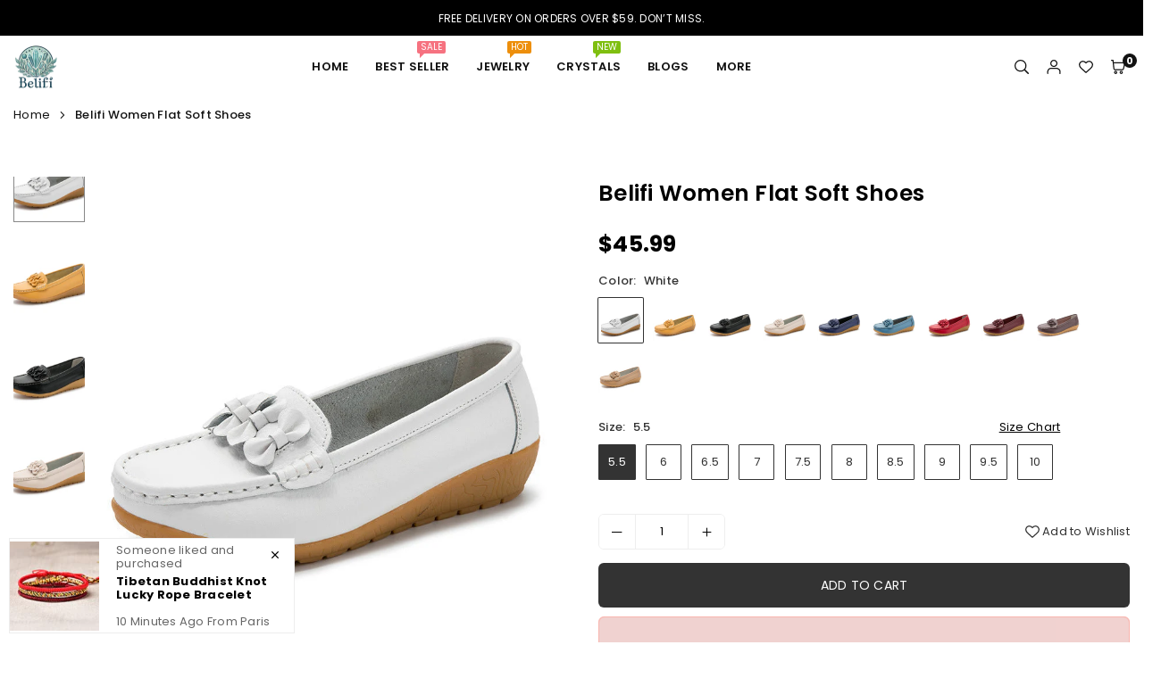

--- FILE ---
content_type: text/html; charset=utf-8
request_url: https://www.belifi.com/products/belifi-women-flat-soft-shoes
body_size: 62491
content:
<!doctype html>

<html class="no-js" lang="en" ><head><meta charset="utf-8"><meta http-equiv="X-UA-Compatible" content="IE=edge"><meta name="viewport" content="width=device-width,initial-scale=1"><meta name="theme-color" content="#000"><meta name="format-detection" content="telephone=no"><link rel="canonical" href="https://www.belifi.com/products/belifi-women-flat-soft-shoes"><link rel="canonical" href="https://www.belifi.com/products/belifi-women-flat-soft-shoes" canonical-shop-url="https://www.belifi.com/"><meta name="google-site-verification" content="Bd1u9pvj722sGVEa_JLqKMrjoFStj1_J0egkUheN6oU" /><link rel="dns-prefetch" href="https://www.belifi.com" crossorigin><link rel="dns-prefetch" href="https://belifi.myshopify.com" crossorigin><link rel="dns-prefetch" href="https://cdn.shopify.com" crossorigin><link rel="dns-prefetch" href="https://fonts.shopifycdn.com" crossorigin><link rel="preconnect" href="https//fonts.shopifycdn.com/" crossorigin><link rel="preconnect" href="https//cdn.shopify.com" crossorigin><link rel="shortcut icon" href="//www.belifi.com/cdn/shop/files/1_-Photoroom_6b76594b-210c-43a8-a117-f66ce2285d9e_32x32.png?v=1723627732" type="image/png"><link rel="apple-touch-icon-precomposed" type="image/png" sizes="152x152" href="//www.belifi.com/cdn/shop/files/1_-Photoroom_6b76594b-210c-43a8-a117-f66ce2285d9e_152x.png?v=1723627732"><title>Belifi Women Flat Soft Shoes</title><meta name="description" content="You&#39;ll be on cloud in these sneakers, as the memory foam insole supports you with every step. The cushion-like, double-padded memory foam insole is very soft. And the sandal is easy to combine. Don&#39;t worry about that. ADVANTAGES: Great shock absorption soles: Make your walk more steadily &amp; stand for hours, without any strain or imbalance. Reduces Pain: Eliminate the pain caused by flat feet, poor walking posture, and plantar fasciitis. Posture Correction: Straighten your hips, correct kick knees, and muscle imbalance by adjusting the structure of your feet. SPECIFICATION: Heel Height: About 3cm Shoe Width: Medium Sole Hardness: Soft Season: All seasons Occasion: Casual, Travel, Daily Features: Non-slip, Antibacterial, Deodorization, Quick dry"><meta property="og:site_name" content="Belifi"><meta property="og:url" content="https://www.belifi.com/products/belifi-women-flat-soft-shoes"><meta property="og:title" content="Belifi Women Flat Soft Shoes"><meta property="og:type" content="product"><meta property="og:description" content="You&#39;ll be on cloud in these sneakers, as the memory foam insole supports you with every step. The cushion-like, double-padded memory foam insole is very soft. And the sandal is easy to combine. Don&#39;t worry about that. ADVANTAGES: Great shock absorption soles: Make your walk more steadily &amp; stand for hours, without any strain or imbalance. Reduces Pain: Eliminate the pain caused by flat feet, poor walking posture, and plantar fasciitis. Posture Correction: Straighten your hips, correct kick knees, and muscle imbalance by adjusting the structure of your feet. SPECIFICATION: Heel Height: About 3cm Shoe Width: Medium Sole Hardness: Soft Season: All seasons Occasion: Casual, Travel, Daily Features: Non-slip, Antibacterial, Deodorization, Quick dry"><meta property="og:image" content="http://www.belifi.com/cdn/shop/products/12140701108_372699017_48039c5b-3ee4-4482-8145-1505f033afcb.jpg?v=1653397181"><meta property="og:image:secure_url" content="https://www.belifi.com/cdn/shop/products/12140701108_372699017_48039c5b-3ee4-4482-8145-1505f033afcb.jpg?v=1653397181"><meta property="og:image:width" content="800"><meta property="og:image:height" content="800"><meta property="og:price:amount" content="45.99"><meta property="og:price:currency" content="USD"><meta name="twitter:card" content="summary_large_image"><meta name="twitter:title" content="Belifi Women Flat Soft Shoes"><meta name="twitter:description" content="You&#39;ll be on cloud in these sneakers, as the memory foam insole supports you with every step. The cushion-like, double-padded memory foam insole is very soft. And the sandal is easy to combine. Don&#39;t worry about that. ADVANTAGES: Great shock absorption soles: Make your walk more steadily &amp; stand for hours, without any strain or imbalance. Reduces Pain: Eliminate the pain caused by flat feet, poor walking posture, and plantar fasciitis. Posture Correction: Straighten your hips, correct kick knees, and muscle imbalance by adjusting the structure of your feet. SPECIFICATION: Heel Height: About 3cm Shoe Width: Medium Sole Hardness: Soft Season: All seasons Occasion: Casual, Travel, Daily Features: Non-slip, Antibacterial, Deodorization, Quick dry">
<link rel="preload" as="style" href="//www.belifi.com/cdn/shop/t/10/assets/theme.css?v=119247909421742145941719991252"> <link rel="preload" as="font" href="//www.belifi.com/cdn/fonts/poppins/poppins_n3.05f58335c3209cce17da4f1f1ab324ebe2982441.woff2" type="font/woff2" crossorigin><link rel="preload" as="font" href="//www.belifi.com/cdn/fonts/poppins/poppins_n4.0ba78fa5af9b0e1a374041b3ceaadf0a43b41362.woff2" type="font/woff2" crossorigin><link rel="preload" as="font" href="//www.belifi.com/cdn/fonts/poppins/poppins_n5.ad5b4b72b59a00358afc706450c864c3c8323842.woff2" type="font/woff2" crossorigin><link rel="preload" as="font" href="//www.belifi.com/cdn/fonts/poppins/poppins_n6.aa29d4918bc243723d56b59572e18228ed0786f6.woff2" type="font/woff2" crossorigin><link rel="preload" as="font" href="//www.belifi.com/cdn/fonts/poppins/poppins_n7.56758dcf284489feb014a026f3727f2f20a54626.woff2" type="font/woff2" crossorigin><link rel="preload" as="font" href="//www.belifi.com/cdn/fonts/roboto/roboto_n3.9ac06d5955eb603264929711f38e40623ddc14db.woff2" type="font/woff2" crossorigin><link rel="preload" as="font" href="//www.belifi.com/cdn/fonts/roboto/roboto_n4.2019d890f07b1852f56ce63ba45b2db45d852cba.woff2" type="font/woff2" crossorigin><link rel="preload" as="font" href="//www.belifi.com/cdn/fonts/roboto/roboto_n5.250d51708d76acbac296b0e21ede8f81de4e37aa.woff2" type="font/woff2" crossorigin><link rel="preload" as="font" href="//www.belifi.com/cdn/fonts/roboto/roboto_n6.3d305d5382545b48404c304160aadee38c90ef9d.woff2" type="font/woff2" crossorigin><link rel="preload" as="font" href="//www.belifi.com/cdn/fonts/roboto/roboto_n7.f38007a10afbbde8976c4056bfe890710d51dec2.woff2" type="font/woff2" crossorigin><style type="text/css">:root{--ft1:Poppins,sans-serif;--ft2:Poppins,sans-serif;--ft3:Roboto,sans-serif;--site_gutter:15px;--grid_gutter:30px;--grid_gutter_sm:15px;--input_height:40px;--input_height_sm:34px;--error:#d20000;--errorbg:#fadfdf;--arw:#000;--arwbg:#fff;--dots:#ddd;--dotsa:#000;}*,::after,::before{box-sizing:border-box}html{overflow-x:hidden}article,aside,details,figcaption,figure,footer,header,hgroup,main,menu,nav,section,summary{display:block}body,button,input,select,textarea{ font-family:"Segoe UI","Arial","Helvetica",sans-serif;-webkit-font-smoothing:antialiased;-webkit-text-size-adjust:100%}body{ color:#333333;font-family:var(--ft1);font-size:13px;line-height:1.4;margin:0;padding:0;background-color:#fff;-webkit-touch-callout:none;-webkit-user-select:none;-khtml-user-select:none;-moz-user-select:none;-ms-user-select:none;user-select:none;}@media only screen and (min-width:1025px){ body{letter-spacing:0.02em }}.page-width{margin:0 auto;padding-left:var(--site_gutter);padding-right:var(--site_gutter);max-width:1300px;}.main-content .page-width.fullwidth {max-width:100%}.fw-sec{padding-left:15px;padding-right:15px }@media only screen and (min-width:768px){.fw-sec{ padding-left:30px;padding-right:30px }} @media only screen and (min-width:1280px){.fw-sec{ padding-left:55px;padding-right:55px }}.fw-sec.npd{padding:0 }.swiper,.swiper-container{position:relative;overflow:hidden;z-index:1;display:block }.swiper-wrapper{position:relative;width:100%;height:100%;z-index:1;display:flex;transition-property:transform;transition-timing-function:initial;box-sizing:content-box;transform:translate3d(0px,0,0) }.swiper-vertical>.swiper-wrapper{flex-direction:column }.swiper-slide,swiper-slide{flex-shrink:0;width:100%;height:100%;position:relative;transition-property:transform;display:block }a{background-color:transparent;text-decoration:none}a,img{outline:0!important;border:0}a,a:after,a:before,.anim{transition:all .3s ease-in-out}a:focus,a:hover{outline:0!important}.op1{opacity:1}form{margin:0}button,input,optgroup,select,textarea{color:inherit;font:inherit;margin:0;outline:0}.clearfix::after{content:'';display:table;clear:both}.clear{clear:both}.fallback_txt,.hidden_txt{position:absolute!important;overflow:hidden;clip:rect(0 0 0 0);height:1px;width:1px;margin:-1px;padding:0;border:0}.v_hidden,[data-shopify-xr-hidden]{visibility:hidden}.of_hidden{overflow:hidden}.of_auto{overflow:auto}.js-focus-hidden:focus{outline:0}.no-js:not(html),.no-js .js{display:none}.no-js .no-js:not(html){display:block}p{margin:0 0 25px 0}p:last-child{margin-bottom:0}.lazyload{position:relative;background-color:#f6f6f6}.lazyload:before{content:"";display:block;width:50px;height:12px;position:absolute;top:50%;left:50%;transform:translate(-50%,-50%);background: url(//www.belifi.com/cdn/shop/t/10/assets/loader.svg?v=146046682337118694151719387880) no-repeat center/100% auto}svg:not(:root){overflow:hidden}.at-icon{display:inline-block;width:16px;height:16px;vertical-align:middle;fill:currentColor}.at-icon.iconl{width:22px;height:22px;}svg.at-icon:not(.icon--full-color) *{fill:inherit;stroke:inherit}.no-svg .fallback-txt{position:static!important;overflow:inherit;clip:none;height:auto;width:auto;margin:0}ol,ul{margin:0;padding:0}ol{list-style:decimal}li{list-style:none}.tb-wrap{max-width:100%;overflow:auto;-webkit-overflow-scrolling:touch}.vd-wrap{position:relative;overflow:hidden;max-width:100%;padding-bottom:56.25%;height:auto}.vd-wrap iframe{position:absolute;top:0;left:0;width:100%;height:100%}.form-vertical input,.form-vertical select,.form-vertical textarea{display:block;width:100%}.form-vertical [type=checkbox],.form-vertical [type=radio]{display:inline-block;width:auto;margin-right:5px}.grid{display:flex;flex-wrap:wrap;list-style:none;margin:0 -7.5px }.gitem{flex:0 0 auto;padding-left:7.5px;padding-right:7.5px;width:100%}.col-1,.rwcols-1 .gitem{width:100%}.col-2,.rwcols-2 .gitem,.wd50{width:50%}.col-3,.rwcols-3 .gitem,.wd33{width:33.33333%}.col-4,.rwcols-4 .gitem,.wd25{width:25%}.col-5,.rwcols-5 .gitem,.wd20{width:20%}.col-6,.rwcols-6 .gitem,.wd16{width:16.66667%}.col-7,.rwcols-7 .gitem,.wd14{width:14.28571%}.col-8,.rwcols-8 .gitem,.wd12{width:12.5%}.col-9,.rwcols-9 .gitem,.wd11{width:11.11111%}.col-10,.rwcols-10 .gitem,.wd10{width:10%}.wd30{width:30%}.wd37{width:37.5%}.wd40{width:40%}.wd60{width:60%}.wd62{width:62.5%}.wd66{width:66.66667%}.wd70{width:70%}.wd75{width:75%}.wd80{width:80%}.wd83{width:83.33333%}.wd87{width:87.5%}.wd90{width:90%}.wd100{width:100%}.show{display:block!important}.hide{display:none!important}.grid-products{margin:0 -5.0px}.grid-products .gitem{padding-left:5.0px;padding-right:5.0px}.m_auto{margin-left:auto;margin-right:auto}.ml_auto{margin-left:auto}.mr_auto{margin-right:auto}.m0{margin:0!important}.mt0{margin-top:0!important}.ml0{margin-left:0!important}.mr0{margin-right:0!important}.mb0{margin-bottom:0!important}.ml5{margin-left:5px}.mt5{margin-top:5px}.mr5{margin-right:5px}.mb5{margin-bottom:5px}.ml10{margin-left:10px}.mt10{margin-top:10px}.mr10{margin-right:10px}.mb10{margin-bottom:10px}.ml15{margin-left:15px}.mt15{margin-top:15px}.mr15{margin-right:15px}.mb15{margin-bottom:15px}.ml20{margin-left:20px}.mt20{margin-top:20px!important}.mr20{margin-right:20px}.mb20{margin-bottom:20px}.ml25{margin-left:25px}.mt25{margin-top:25px}.mr25{margin-right:25px}.mb25{margin-bottom:25px}.ml30{margin-left:30px}.mt30{margin-top:30px}.mr30{margin-right:30px}.mb30{margin-bottom:30px}.mb35{margin-bottom:35px}.ml40{margin-left:40px}.mr40{margin-right:40px}.mb40{margin-bottom:40px}.mb45{margin-bottom:45px}.mb50{margin-bottom:50px}.pd0{padding:0!important}.pt0{padding-top:0}.pl0{padding-left:0}.pr0{padding-right:0}.pb0{padding-bottom:0}.pdt5{padding-top:5px}.pd5{padding:5px}.pd10{padding:10px}.pd15{padding:15px}.pd20{padding:20px}.pd25{padding:25px}.pd30{padding:30px}.db{display:block}.dbi{display:inline-block}.dn,.hidden{display:none}.pa{position:absolute}.pr{position:relative}.pf{position:fixed}.all0{left:0;top:0;right:0;bottom:0}.fwl{font-weight:300}.fwr{font-weight:400}.fwm{font-weight:500}.fwsb{font-weight:600}b,strong,.fwb{font-weight:700}em,.em{font-style:italic}.opt7{opacity:0.7;}.ttu{text-transform:uppercase}.ttl{text-transform:lowercase}.ttc{text-transform:capitalize}.ttn{text-transform:none}.tdn{text-decoration:none!important}.tdu{text-decoration:underline}.w_auto{width:auto!important}.h_auto{height:auto}.w_100{width:100%!important}.h_100{height:100%!important}.ls05 {letter-spacing: 0.05em;}.ls1 {letter-spacing: 1px;}.ls2 {letter-spacing: 2px;}img{max-width:100%;border:0}.imgFl{display:block;width:100%;height:auto}.imgFt{position:absolute;top:0%;left:0%;width:100%;height:100%;object-fit:cover;object-position:var(--ipos,center) }.imgWrapper{display:block;margin-left:auto;margin-right:auto}.bgImg{background-size:cover;background-repeat:no-repeat;background-position:center}.bdr0 {border:0 !important;}.fl{display:flex}.fl1{flex:1}.f-row{flex-direction:row}.f-col{flex-direction:column}.f-wrap{flex-wrap:wrap}.f-nowrap{flex-wrap:nowrap}.f-jcs{justify-content:flex-start}.f-jce{justify-content:flex-end}.f-jcc{justify-content:center}.f-jcsb{justify-content:space-between}.f-jcsa{justify-content:space-around}.f-jcse{justify-content:space-evenly}.f-ais{align-items:flex-start}.f-aie{align-items:flex-end}.f-aic{align-items:center}.f-aib{align-items:baseline}.f-aist{align-items:stretch}.f-acs{align-content:flex-start}.f-ace{align-content:flex-end}.f-acc{align-content:center}.f-acsb{align-content:space-between}.f-acsa{align-content:space-around}.f-acst{align-content:stretch}.f-asa{align-self:auto}.f-ass{align-self:flex-start}.f-ase{align-self:flex-end}.f-asc{align-self:center}.f-asb{align-self:baseline}.f-asst{align-self:stretch}.order0{order:0}.order1{order:1}.order2{order:2}.order3{order:3}.tl{text-align:left!important}.tc{text-align:center!important}.tr{text-align:right!important}.tjc{text-align:justify}@media (min-width:767px){.col-md-1{width:100%}.col-md-2,.rwcols-md-2 .gitem,.wd50-md{width:50%}.col-md-3,.rwcols-md-3 .gitem,.wd33-md{width:33.33333%}.col-md-4,.rwcols-md-4 .gitem,.wd25-md{width:25%}.col-md-5,.rwcols-md-5 .gitem,.wd20-md{width:20%}.col-md-6,.rwcols-md-6 .gitem,.wd16-md{width:16.66667%}.col-md-7,.rwcols-md-7 .gitem,.wd14-md{width:14.28571%}.col-md-8,.rwcols-md-8 .gitem,.wd12-md{width:12.5%}.col-md-9,.rwcols-md-9 .gitem,.wd11-md{width:11.11111%}.col-md-10,.rwcols-md-10 .gitem,.wd10-md{width:10%}.wd30-md{width:30%}.wd37-md{width:37.5%}.wd40-md{width:40%}.wd60-md{width:60%}.wd62-md{width:62.5%}.wd66-md{width:66.66667%}.wd70-md{width:70%}.wd75-md{width:75%}.wd80-md{width:80%}.wd83-md{width:83.33333%}.wd87-md{width:87.5%}.wd90-md{width:90%}.mb0-md{margin-bottom:0}.mb5-md{margin-bottom:5px}.mb10-md{margin-bottom:10px}.mb15-md{margin-bottom:15px}.mb20-md{margin-bottom:20px}.mb25-md{margin-bottom:25px}.mb30-md{margin-bottom:30px}.mb35-md{margin-bottom:35px}.mb40-md{margin-bottom:40px}.mb45-md{margin-bottom:45px}.mb50-md{margin-bottom:50px}.tl-md{text-align:left!important}.tc-md{text-align:center!important}.tr-md{text-align:right!important}.fl-md{display:flex}.fl1-md{flex:1}.f-row-md{flex-direction:row}.f-col-md{flex-direction:column}.f-wrap-md{flex-wrap:wrap}.f-nowrap-md{flex-wrap:nowrap}.f-jcs-md{justify-content:flex-start}.f-jce-md{justify-content:flex-end}.f-jcc-md{justify-content:center}.f-jcsb-md{justify-content:space-between}.f-jcsa-md{justify-content:space-around}.f-jcse-md{justify-content:space-evenly}.f-ais-md{align-items:flex-start}.f-aie-md{align-items:flex-end}.f-aic-md{align-items:center}.f-aib-md{align-items:baseline}.f-aist-md{align-items:stretch}.f-acs-md{align-content:flex-start}.f-ace-md{align-content:flex-end}.f-acc-md{align-content:center}.f-acsb-md{align-content:space-between}.f-acsa-md{align-content:space-around}.f-acst-md{align-content:stretch}.f-asa-md{align-self:auto}.f-ass-md{align-self:flex-start}.f-ase-md{align-self:flex-end}.f-asc-md{align-self:center}.f-asb-md{align-self:baseline}.f-asst-md{align-self:stretch}}@media (min-width:1025px){.grid{margin:0 -15px }.gitem{padding-left:15px;padding-right:15px }.col-lg-1{width:100%}.col-lg-2,.rwcols-lg-2 .gitem,.wd50-lg{width:50%}.col-lg-3,.rwcols-lg-3 .gitem,.wd33-lg{width:33.33333%}.col-lg-4,.rwcols-lg-4 .gitem,.wd25-lg{width:25%}.col-lg-5,.rwcols-lg-5 .gitem,.wd20-lg{width:20%}.col-lg-6,.rwcols-lg-6 .gitem,.wd16-lg{width:16.66667%}.col-lg-7,.rwcols-lg-7 .gitem,.wd14-lg{width:14.28571%}.col-lg-8,.rwcols-lg-8 .gitem,.wd12-lg{width:12.5%}.col-lg-9,.rwcols-lg-9 .gitem,.wd11-lg{width:11.11111%}.col-lg-10,.rwcols-lg-10 .gitem,.wd10-lg{width:10%}.wd30-lg{width:30%}.wd37-lg{width:37.5%}.wd40-lg{width:40%}.wd60-lg{width:60%}.wd62-lg{width:62.5%}.wd66-lg{width:66.66667%}.wd70-lg{width:70%}.wd75-lg{width:75%}.wd80-lg{width:80%}.wd83-lg{width:83.33333%}.wd87-lg{width:87.5%}.wd90-lg{width:90%}.wd100-lg{width:100%}.show-lg{display:block!important}.hide-lg{display:none!important}.f-row-lg{flex-direction:row}.f-col-lg{flex-direction:column}.f-wrap-lg{flex-wrap:wrap}.f-nowrap-lg{flex-wrap:nowrap}.tl-lg{text-align:left!important}.tc-lg{text-align:center!important}.tr-lg{text-align:right!important}.grid-products{margin:0 -7.5px}.grid-products .gitem{padding-left:7.5px;padding-right:7.5px}}@media (min-width:1280px){.col-xl-1{width:100%}.col-xl-2,.rwcols-xl-2 .gitem,.wd50-xl{width:50%}.col-xl-3,.rwcols-xl-3 .gitem,.wd33-xl{width:33.33333%}.col-xl-4,.rwcols-xl-4 .gitem,.wd25-xl{width:25%}.col-xl-5,.rwcols-xl-5 .gitem,.wd20-xl{width:20%}.col-xl-6,.rwcols-xl-6 .gitem,.wd16-xl{width:16.66667%}.col-xl-7,.rwcols-xl-7 .gitem,.wd14-xl{width:14.28571%}.col-xl-8,.rwcols-xl-8 .gitem,.wd12-xl{width:12.5%}.col-xl-9,.rwcols-xl-9 .gitem,.wd11-xl{width:11.11111%}.col-xl-10,.rwcols-xl-10 .gitem,.wd10-xl{width:10%}.wd30-xl{width:30%}.wd37-xl{width:37.5%}.wd40-xl{width:40%}.wd60-xl{width:60%}.wd62-xl{width:62.5%}.wd66-xl{width:66.66667%}.wd70-xl{width:70%}.wd75-xl{width:75%}.wd80-xl{width:80%}.wd83-xl{width:83.33333%}.wd87-xl{width:87.5%}.wd90-xl{width:90%}.show-xl{display:block!important}.hide-xl{display:none!important}.f-wrap-xl{flex-wrap:wrap}.f-col-xl{flex-direction:column}.tl-xl{text-align:left!important}.tc-xl{text-align:center!important}.tr-xl{text-align:right!important}}@media only screen and (min-width:1400px){.col-xxl-1{width:100%}.col-xxl-2,.rwcols-xxl-2 .gitem,.wd50-xxl{width:50%}.col-xxl-3,.rwcols-xxl-3 .gitem,.wd33-xxl{width:33.33333%}.col-xxl-4,.rwcols-xxl-4 .gitem,.wd25-xxl{width:25%}.col-xxl-5,.rwcols-xxl-5 .gitem,.wd20-xxl{width:20%}.col-xxl-6,.rwcols-xxl-6 .gitem,.wd16-xxl{width:16.66667%}.col-xxl-7,.rwcols-xxl-7 .gitem,.wd14-xxl{width:14.28571%}.col-xxl-8,.rwcols-xxl-8 .gitem,.wd12-xxl{width:12.5%}.col-xxl-9,.rwcols-xxl-9 .gitem,.wd11-xxl{width:11.11111%}.col-xxl-10,.rwcols-xxl-10 .gitem,.wd10-xxl{width:10%}.wd30-xxl{width:30%}.wd37-xxl{width:37.5%}.wd40-xxl{width:40%}.wd60-xxl{width:60%}.wd62-xxl{width:62.5%}.wd66-xxl{width:66.66667%}.wd70-xxl{width:70%}.wd75-xxl{width:75%}.wd80-xxl{width:80%}.wd83-xxl{width:83.33333%}.wd87-xxl{width:87.5%}.wd90-xxl{width:90%}.show-xxl{display:block!important}.hide-xxl{display:none!important}}@media only screen and (min-width:767px) and (max-width:1025px){.show-md{display:block!important}.hide-md{display:none!important}}@media only screen and (max-width:767px){.show-sm{display:block!important}.hide-sm{display:none!important}}@font-face{ font-family:Poppins;font-weight:300;font-style:normal;font-display:swap;src:url("//www.belifi.com/cdn/fonts/poppins/poppins_n3.05f58335c3209cce17da4f1f1ab324ebe2982441.woff2")format("woff2"),url("//www.belifi.com/cdn/fonts/poppins/poppins_n3.6971368e1f131d2c8ff8e3a44a36b577fdda3ff5.woff")format("woff");}@font-face{ font-family:Poppins;font-weight:400;font-style:normal;font-display:swap;src:url("//www.belifi.com/cdn/fonts/poppins/poppins_n4.0ba78fa5af9b0e1a374041b3ceaadf0a43b41362.woff2")format("woff2"),url("//www.belifi.com/cdn/fonts/poppins/poppins_n4.214741a72ff2596839fc9760ee7a770386cf16ca.woff")format("woff");}@font-face{ font-family:Poppins;font-weight:500;font-style:normal;font-display:swap;src:url("//www.belifi.com/cdn/fonts/poppins/poppins_n5.ad5b4b72b59a00358afc706450c864c3c8323842.woff2")format("woff2"),url("//www.belifi.com/cdn/fonts/poppins/poppins_n5.33757fdf985af2d24b32fcd84c9a09224d4b2c39.woff")format("woff");}@font-face{ font-family:Poppins;font-weight:600;font-style:normal;font-display:swap;src:url("//www.belifi.com/cdn/fonts/poppins/poppins_n6.aa29d4918bc243723d56b59572e18228ed0786f6.woff2")format("woff2"),url("//www.belifi.com/cdn/fonts/poppins/poppins_n6.5f815d845fe073750885d5b7e619ee00e8111208.woff")format("woff");}@font-face{ font-family:Poppins;font-weight:700;font-style:normal;font-display:swap;src:url("//www.belifi.com/cdn/fonts/poppins/poppins_n7.56758dcf284489feb014a026f3727f2f20a54626.woff2")format("woff2"),url("//www.belifi.com/cdn/fonts/poppins/poppins_n7.f34f55d9b3d3205d2cd6f64955ff4b36f0cfd8da.woff")format("woff");}@font-face{ font-family:Roboto;font-weight:300;font-style:normal;font-display:swap;src:url("//www.belifi.com/cdn/fonts/roboto/roboto_n3.9ac06d5955eb603264929711f38e40623ddc14db.woff2")format("woff2"),url("//www.belifi.com/cdn/fonts/roboto/roboto_n3.797df4bf78042ba6106158fcf6a8d0e116fbfdae.woff")format("woff");}@font-face{ font-family:Roboto;font-weight:400;font-style:normal;font-display:swap;src:url("//www.belifi.com/cdn/fonts/roboto/roboto_n4.2019d890f07b1852f56ce63ba45b2db45d852cba.woff2")format("woff2"),url("//www.belifi.com/cdn/fonts/roboto/roboto_n4.238690e0007583582327135619c5f7971652fa9d.woff")format("woff");}@font-face{ font-family:Roboto;font-weight:500;font-style:normal;font-display:swap;src:url("//www.belifi.com/cdn/fonts/roboto/roboto_n5.250d51708d76acbac296b0e21ede8f81de4e37aa.woff2")format("woff2"),url("//www.belifi.com/cdn/fonts/roboto/roboto_n5.535e8c56f4cbbdea416167af50ab0ff1360a3949.woff")format("woff");}@font-face{ font-family:Roboto;font-weight:600;font-style:normal;font-display:swap;src:url("//www.belifi.com/cdn/fonts/roboto/roboto_n6.3d305d5382545b48404c304160aadee38c90ef9d.woff2")format("woff2"),url("//www.belifi.com/cdn/fonts/roboto/roboto_n6.bb37be020157f87e181e5489d5e9137ad60c47a2.woff")format("woff");}@font-face{ font-family:Roboto;font-weight:700;font-style:normal;font-display:swap;src:url("//www.belifi.com/cdn/fonts/roboto/roboto_n7.f38007a10afbbde8976c4056bfe890710d51dec2.woff2")format("woff2"),url("//www.belifi.com/cdn/fonts/roboto/roboto_n7.94bfdd3e80c7be00e128703d245c207769d763f9.woff")format("woff");}.tophwrap{position:relative;z-index:556;border-bottom:1px solid var(--bdr);background:var(--bg)}.top_hdr{color:var(--cl);font-size:var(--fs);line-height:1.2;padding-bottom:5px;position:relative;z-index:6}.top_hdr>div{padding-top:7px}.top_hdr a{color:var(--cl)}.top_hdr a:hover{color:var(--clh)}.top_hdr .at-icon{width:calc(var(--fs) + 2px);height:calc(var(--fs) + 2px)}.top_hdr .tcrlg>*+*{margin-left:15px}.top_hdr .socIcn{display:inline-flex}.tmenu a {padding: 0 3px;}.ttxt svg {width: 16px;height: 16px;fill: var(--cl);vertical-align: middle;margin-bottom: 3px}@media only screen and (min-width:1024px){.top_hdr{padding-bottom:5px;min-height:var(--mih)} }@media only screen and (max-width:1024px){.top_hdr .language-picker,.top_hdr .currency-picker{display:none }}@media only screen and (max-width:766px){.top_hdr>div{text-align:center!important }}.crlgTtl:after{content:' ';-webkit-mask-size:cover;mask-size:cover;-webkit-mask-image: url(//www.belifi.com/cdn/shop/t/10/assets/arrow.svg?v=97493850878601790061719387880);mask-image: url(//www.belifi.com/cdn/shop/t/10/assets/arrow.svg?v=97493850878601790061719387880);width:8px;height:8px;background-color:var(--cl);margin-left:5px;display:inline-block;vertical-align:middle}.cnrList{display:none;position:absolute;top:30px;left:50%;transform: translateX(-50%);width:120px;padding:15px;background-color:#fff;box-shadow:0px 5px 10px rgba(0,0,0,0.1) }.cnrList li{color:#000;padding:7px 5px;white-space:nowrap;cursor:pointer }.cnrList li:hover,.cnrList li.selected{opacity:0.6 }.crlgTtl img{max-width:15px }.hdr_wrap{position:relative;z-index:555;background:#fff;transition:all 0.3s ease-in-out;}.header-logo{min-width:50px;max-width:70px;margin:0}.header-logo .hdr_logo_lnk{position:relative;display:block;font-weight:700;text-transform:uppercase;font-size:22px;line-height:1;text-decoration:none}.header-logo img{display:block;height:auto}.icons-col{margin-left:auto}.hdicon{cursor:pointer;position:relative;color:#111;text-align:center;padding:10px}.hdicon:hover{color:#40B884;}.hdicon .at-icon{width:16px;height:16px}.hdicon p{font-size:13px;line-height:1;}#cartLink{margin-right:-5px}.cartCount{color:#fff;font-size:11px;display:inline-block}.cartCount.pp{position:absolute;min-width:16px;height:16px;border-radius:16px;line-height:17px;margin:-6px 0 0 -3px;background:#111111}#header .search {width:100%;border:1px solid #fff;border-radius:3px}#header .s_input,#header .s_submit{height:42px;border:0;}#header .search .s_input{color:#111111;background:#fafafa;font-size:13px;border-radius:3px 0 0 3px;padding:0 20px;}#header .search .s_submit{color:#fff;background:#111111;padding:0;width:45px;border-left:0;border-radius:0 3px 3px 0}#header .crlgTtl{color:#111;margin-right:15px}#header .crlgTtl:after{background-color:#111}.mbnavCol{max-width:35px;min-width:35px}.mbnavCol.cnt{max-width:inherit}.main_hdr{min-height:60px}@media only screen and (min-width:1025px){.main_hdr{min-height:70px}.header-logo{max-width:50px}#header>*:not(:last-child){margin-right:var(--hdspac)}}@media only screen and (max-width:1024px){.icons-col.lgcnt{flex:1}}#main_navwr{background-color:#f5f5f5;}@media only screen and (min-width:1025px){#main_nav{font-family:var(--ft1)}#main_nav .at-icon.arw{width:16px;height:16px}#main_nav a{position:relative;align-items:center}#main_nav .snav{display:flex;padding: 5px 0;}#main_nav a .lbl{color:#fff;font-size:10px;font-family:var(--ft1);font-weight:400;letter-spacing:0;line-height:1;display:inline-block;vertical-align:middle;margin-left:5px;padding:2px 4px;position:relative;border-radius:2px}#main_nav>li.ctsize,#main_nav>li.ddmenu{position:relative}#main_nav>li>a{color:#111111;font-size:13px;font-weight:600;text-transform:uppercase;padding:20px 15px;display:flex;align-items:center;white-space:nowrap}#main_nav>li:hover>a,#main_nav>li>a.active{color:#40b884}#main_nav>li>a .lbl{display:block;position:absolute;top:0;left:50%}.mgmenu{opacity:0;visibility:hidden;padding:30px 35px 5px;position:absolute;top:auto;z-index:9999;max-height:650px;overflow:auto;background-color:#fff;box-shadow:0px 0px 6px #eee;pointer-events:none;transform:translateY(20px);transition:all 0.3s ease-in}.mgmenu.mmfull{width:100%;left:0}.fw-sec .mgmenu.mmfull{padding-left:55px;padding-right:55px }.mgmenu.left{left:-17px}.mgmenu.center{left:50%;transform:translate(-50%,20px)}.mgmenu.right{right:-17px}ul.ddmenu{opacity:0;visibility:hidden;width:220px;position:absolute;top:100%;left:-17px;z-index:999;padding:25px 30px;background-color:#fff;box-shadow:0 0 6px #eee;transform:translateY(30px);transition:all 0.3s ease-in-out}#main_nav li:hover>div.mgmenu,#main_nav li:hover>.ddmenu,#main_nav ul.ddmenu li:hover>ul{transform:translateY(0);opacity:1;visibility:visible;pointer-events:visible}#main_nav li:hover>div.mgmenu.center{transform:translate(-50%,0)}}.mob_nav_wr{width:320px;max-width:calc(100% - 45px);height:100%;position:fixed;left:0;top:0;transform:translateX(-115%);z-index:999;background-color:#fff;box-shadow:0 0 5px rgba(0,0,0,0.3);transition:all 0.4s ease-in-out}.mob_nav_wr.active{transform:translateX(0)}.ctdrawer{top:0;right:0;visibility:hidden;z-index:1000;background-color:rgba(0,0,0,0.5);transition:all 0.3s ease-in-out}.searchDrawer{padding:30px;width:450px;max-width:90%;transform:translateX(100%);position:fixed;top:0;right:0;z-index:668;height:100%;overflow:auto;background-color:#ffffff}.s_res{display:none;min-width:100%;max-height:calc(100vh - 100px);overflow:auto;z-index:99;background-color:#ffffff;border-radius:6px;padding:20px;box-shadow:0 0 3px rgba(0,0,0,0.1)}</style><link rel="stylesheet" href="//www.belifi.com/cdn/shop/t/10/assets/theme.css?v=119247909421742145941719991252" type="text/css" media="all"><script src="//www.belifi.com/cdn/shop/t/10/assets/lazysizes.js?v=9525017869278013171719387880" async ></script><script src="//www.belifi.com/cdn/shop/t/10/assets/jquery.min.js?v=20945366582553175101719387880" defer="defer"></script><script>var theme = {strings:{addToCart:"Add to cart",preOrder: "Pre-order Now",soldOut:"Sold out",unavailable:"Sold out"},mlcurrency:false,autoCurrencies:false,shopCurrency:"USD",moneyFormat:"${{amount}}",stickyHeader:"top",animation:false,animationMobile:false,wlAvailable:"Available in Wishlist",isrtl:false,};document.documentElement.className = document.documentElement.className.replace('no-js', 'js');window.lazySizesConfig = window.lazySizesConfig || {};window.lazySizesConfig.loadMode = 1;window.lazySizesConfig.expand = 10;window.lazySizesConfig.expFactor = 1.5;window.lazySizesConfig.loadHidden = false;var Metatheme = null,thm = 'Vogal', shpeml = 'service@belifi.com', dmn = window.location.hostname;window.shopUrl = 'https://www.belifi.com';window.routes = { cart_add_url:'/cart/add', cart_change_url:'/cart/change', cart_update_url:'/cart/update', cart_url:'/cart', predictive_search_url:'/search/suggest' };window.cartStrings = { error: `There was an error while updating your cart. Please try again.`, quantityError: `Only [quantity] of this item available.` };</script><script src="//www.belifi.com/cdn/shop/t/10/assets/vendor.js?v=52040994620695546711719387880" defer></script>


  <script>window.performance && window.performance.mark && window.performance.mark('shopify.content_for_header.start');</script><meta id="shopify-digital-wallet" name="shopify-digital-wallet" content="/56747557020/digital_wallets/dialog">
<meta name="shopify-checkout-api-token" content="b41d7d33c9f501b27b5446c5fd12def3">
<meta id="in-context-paypal-metadata" data-shop-id="56747557020" data-venmo-supported="false" data-environment="production" data-locale="en_US" data-paypal-v4="true" data-currency="USD">
<link rel="alternate" type="application/json+oembed" href="https://www.belifi.com/products/belifi-women-flat-soft-shoes.oembed">
<script async="async" data-src="/checkouts/internal/preloads.js?locale=en-US"></script>
<script id="shopify-features" type="application/json">{"accessToken":"b41d7d33c9f501b27b5446c5fd12def3","betas":["rich-media-storefront-analytics"],"domain":"www.belifi.com","predictiveSearch":true,"shopId":56747557020,"locale":"en"}</script>
<script>var Shopify = Shopify || {};
Shopify.shop = "belifi.myshopify.com";
Shopify.locale = "en";
Shopify.currency = {"active":"USD","rate":"1.0"};
Shopify.country = "US";
Shopify.theme = {"name":"Copy of 1005 update","id":136290009244,"schema_name":"Vogal","schema_version":"v1.2","theme_store_id":null,"role":"main"};
Shopify.theme.handle = "null";
Shopify.theme.style = {"id":null,"handle":null};
Shopify.cdnHost = "www.belifi.com/cdn";
Shopify.routes = Shopify.routes || {};
Shopify.routes.root = "/";</script>
<script type="module">!function(o){(o.Shopify=o.Shopify||{}).modules=!0}(window);</script>
<script>!function(o){function n(){var o=[];function n(){o.push(Array.prototype.slice.apply(arguments))}return n.q=o,n}var t=o.Shopify=o.Shopify||{};t.loadFeatures=n(),t.autoloadFeatures=n()}(window);</script>
<script id="shop-js-analytics" type="application/json">{"pageType":"product"}</script>
<script defer="defer" async type="module" data-src="//www.belifi.com/cdn/shopifycloud/shop-js/modules/v2/client.init-shop-cart-sync_BN7fPSNr.en.esm.js"></script>
<script defer="defer" async type="module" data-src="//www.belifi.com/cdn/shopifycloud/shop-js/modules/v2/chunk.common_Cbph3Kss.esm.js"></script>
<script defer="defer" async type="module" data-src="//www.belifi.com/cdn/shopifycloud/shop-js/modules/v2/chunk.modal_DKumMAJ1.esm.js"></script>
<script type="module">
  await import("//www.belifi.com/cdn/shopifycloud/shop-js/modules/v2/client.init-shop-cart-sync_BN7fPSNr.en.esm.js");
await import("//www.belifi.com/cdn/shopifycloud/shop-js/modules/v2/chunk.common_Cbph3Kss.esm.js");
await import("//www.belifi.com/cdn/shopifycloud/shop-js/modules/v2/chunk.modal_DKumMAJ1.esm.js");

  window.Shopify.SignInWithShop?.initShopCartSync?.({"fedCMEnabled":true,"windoidEnabled":true});

</script>
<script>(function() {
  var isLoaded = false;
  function asyncLoad() {
    if (isLoaded) return;
    isLoaded = true;
    var urls = ["https:\/\/sdks.automizely.com\/conversions\/v1\/conversions.js?app_connection_id=d88d564cde2e4bbe8bae93a71b7a86bf\u0026mapped_org_id=ee72ac14bad596b5b8aaf4ff32486a44_v1\u0026shop=belifi.myshopify.com"];
    for (var i = 0; i < urls.length; i++) {
      var s = document.createElement('script');
      s.type = 'text/javascript';
      s.async = true;
      s.src = urls[i];
      var x = document.getElementsByTagName('script')[0];
      x.parentNode.insertBefore(s, x);
    }
  };
  document.addEventListener('StartAsyncLoading',function(event){asyncLoad();});if(window.attachEvent) {
    window.attachEvent('onload', function(){});
  } else {
    window.addEventListener('load', function(){}, false);
  }
})();</script>
<script id="__st">var __st={"a":56747557020,"offset":28800,"reqid":"83b4a8ab-2b8c-490f-9139-dff7af35cfb0-1769912926","pageurl":"www.belifi.com\/products\/belifi-women-flat-soft-shoes","u":"f90f2cf551b2","p":"product","rtyp":"product","rid":7299252387996};</script>
<script>window.ShopifyPaypalV4VisibilityTracking = true;</script>
<script id="captcha-bootstrap">!function(){'use strict';const t='contact',e='account',n='new_comment',o=[[t,t],['blogs',n],['comments',n],[t,'customer']],c=[[e,'customer_login'],[e,'guest_login'],[e,'recover_customer_password'],[e,'create_customer']],r=t=>t.map((([t,e])=>`form[action*='/${t}']:not([data-nocaptcha='true']) input[name='form_type'][value='${e}']`)).join(','),a=t=>()=>t?[...document.querySelectorAll(t)].map((t=>t.form)):[];function s(){const t=[...o],e=r(t);return a(e)}const i='password',u='form_key',d=['recaptcha-v3-token','g-recaptcha-response','h-captcha-response',i],f=()=>{try{return window.sessionStorage}catch{return}},m='__shopify_v',_=t=>t.elements[u];function p(t,e,n=!1){try{const o=window.sessionStorage,c=JSON.parse(o.getItem(e)),{data:r}=function(t){const{data:e,action:n}=t;return t[m]||n?{data:e,action:n}:{data:t,action:n}}(c);for(const[e,n]of Object.entries(r))t.elements[e]&&(t.elements[e].value=n);n&&o.removeItem(e)}catch(o){console.error('form repopulation failed',{error:o})}}const l='form_type',E='cptcha';function T(t){t.dataset[E]=!0}const w=window,h=w.document,L='Shopify',v='ce_forms',y='captcha';let A=!1;((t,e)=>{const n=(g='f06e6c50-85a8-45c8-87d0-21a2b65856fe',I='https://cdn.shopify.com/shopifycloud/storefront-forms-hcaptcha/ce_storefront_forms_captcha_hcaptcha.v1.5.2.iife.js',D={infoText:'Protected by hCaptcha',privacyText:'Privacy',termsText:'Terms'},(t,e,n)=>{const o=w[L][v],c=o.bindForm;if(c)return c(t,g,e,D).then(n);var r;o.q.push([[t,g,e,D],n]),r=I,A||(h.body.append(Object.assign(h.createElement('script'),{id:'captcha-provider',async:!0,src:r})),A=!0)});var g,I,D;w[L]=w[L]||{},w[L][v]=w[L][v]||{},w[L][v].q=[],w[L][y]=w[L][y]||{},w[L][y].protect=function(t,e){n(t,void 0,e),T(t)},Object.freeze(w[L][y]),function(t,e,n,w,h,L){const[v,y,A,g]=function(t,e,n){const i=e?o:[],u=t?c:[],d=[...i,...u],f=r(d),m=r(i),_=r(d.filter((([t,e])=>n.includes(e))));return[a(f),a(m),a(_),s()]}(w,h,L),I=t=>{const e=t.target;return e instanceof HTMLFormElement?e:e&&e.form},D=t=>v().includes(t);t.addEventListener('submit',(t=>{const e=I(t);if(!e)return;const n=D(e)&&!e.dataset.hcaptchaBound&&!e.dataset.recaptchaBound,o=_(e),c=g().includes(e)&&(!o||!o.value);(n||c)&&t.preventDefault(),c&&!n&&(function(t){try{if(!f())return;!function(t){const e=f();if(!e)return;const n=_(t);if(!n)return;const o=n.value;o&&e.removeItem(o)}(t);const e=Array.from(Array(32),(()=>Math.random().toString(36)[2])).join('');!function(t,e){_(t)||t.append(Object.assign(document.createElement('input'),{type:'hidden',name:u})),t.elements[u].value=e}(t,e),function(t,e){const n=f();if(!n)return;const o=[...t.querySelectorAll(`input[type='${i}']`)].map((({name:t})=>t)),c=[...d,...o],r={};for(const[a,s]of new FormData(t).entries())c.includes(a)||(r[a]=s);n.setItem(e,JSON.stringify({[m]:1,action:t.action,data:r}))}(t,e)}catch(e){console.error('failed to persist form',e)}}(e),e.submit())}));const S=(t,e)=>{t&&!t.dataset[E]&&(n(t,e.some((e=>e===t))),T(t))};for(const o of['focusin','change'])t.addEventListener(o,(t=>{const e=I(t);D(e)&&S(e,y())}));const B=e.get('form_key'),M=e.get(l),P=B&&M;t.addEventListener('DOMContentLoaded',(()=>{const t=y();if(P)for(const e of t)e.elements[l].value===M&&p(e,B);[...new Set([...A(),...v().filter((t=>'true'===t.dataset.shopifyCaptcha))])].forEach((e=>S(e,t)))}))}(h,new URLSearchParams(w.location.search),n,t,e,['guest_login'])})(!1,!0)}();</script>
<script integrity="sha256-4kQ18oKyAcykRKYeNunJcIwy7WH5gtpwJnB7kiuLZ1E=" data-source-attribution="shopify.loadfeatures" defer="defer" data-src="//www.belifi.com/cdn/shopifycloud/storefront/assets/storefront/load_feature-a0a9edcb.js" crossorigin="anonymous"></script>
<script data-source-attribution="shopify.dynamic_checkout.dynamic.init">var Shopify=Shopify||{};Shopify.PaymentButton=Shopify.PaymentButton||{isStorefrontPortableWallets:!0,init:function(){window.Shopify.PaymentButton.init=function(){};var t=document.createElement("script");t.data-src="https://www.belifi.com/cdn/shopifycloud/portable-wallets/latest/portable-wallets.en.js",t.type="module",document.head.appendChild(t)}};
</script>
<script data-source-attribution="shopify.dynamic_checkout.buyer_consent">
  function portableWalletsHideBuyerConsent(e){var t=document.getElementById("shopify-buyer-consent"),n=document.getElementById("shopify-subscription-policy-button");t&&n&&(t.classList.add("hidden"),t.setAttribute("aria-hidden","true"),n.removeEventListener("click",e))}function portableWalletsShowBuyerConsent(e){var t=document.getElementById("shopify-buyer-consent"),n=document.getElementById("shopify-subscription-policy-button");t&&n&&(t.classList.remove("hidden"),t.removeAttribute("aria-hidden"),n.addEventListener("click",e))}window.Shopify?.PaymentButton&&(window.Shopify.PaymentButton.hideBuyerConsent=portableWalletsHideBuyerConsent,window.Shopify.PaymentButton.showBuyerConsent=portableWalletsShowBuyerConsent);
</script>
<script>
  function portableWalletsCleanup(e){e&&e.src&&console.error("Failed to load portable wallets script "+e.src);var t=document.querySelectorAll("shopify-accelerated-checkout .shopify-payment-button__skeleton, shopify-accelerated-checkout-cart .wallet-cart-button__skeleton"),e=document.getElementById("shopify-buyer-consent");for(let e=0;e<t.length;e++)t[e].remove();e&&e.remove()}function portableWalletsNotLoadedAsModule(e){e instanceof ErrorEvent&&"string"==typeof e.message&&e.message.includes("import.meta")&&"string"==typeof e.filename&&e.filename.includes("portable-wallets")&&(window.removeEventListener("error",portableWalletsNotLoadedAsModule),window.Shopify.PaymentButton.failedToLoad=e,"loading"===document.readyState?document.addEventListener("DOMContentLoaded",window.Shopify.PaymentButton.init):window.Shopify.PaymentButton.init())}window.addEventListener("error",portableWalletsNotLoadedAsModule);
</script>

<script type="module" data-src="https://www.belifi.com/cdn/shopifycloud/portable-wallets/latest/portable-wallets.en.js" onError="portableWalletsCleanup(this)" crossorigin="anonymous"></script>
<script nomodule>
  document.addEventListener("DOMContentLoaded", portableWalletsCleanup);
</script>

<link id="shopify-accelerated-checkout-styles" rel="stylesheet" media="screen" href="https://www.belifi.com/cdn/shopifycloud/portable-wallets/latest/accelerated-checkout-backwards-compat.css" crossorigin="anonymous">
<style id="shopify-accelerated-checkout-cart">
        #shopify-buyer-consent {
  margin-top: 1em;
  display: inline-block;
  width: 100%;
}

#shopify-buyer-consent.hidden {
  display: none;
}

#shopify-subscription-policy-button {
  background: none;
  border: none;
  padding: 0;
  text-decoration: underline;
  font-size: inherit;
  cursor: pointer;
}

#shopify-subscription-policy-button::before {
  box-shadow: none;
}

      </style>

<script>window.performance && window.performance.mark && window.performance.mark('shopify.content_for_header.end');</script>
<!-- BEGIN app block: shopify://apps/judge-me-reviews/blocks/judgeme_core/61ccd3b1-a9f2-4160-9fe9-4fec8413e5d8 --><!-- Start of Judge.me Core -->






<link rel="dns-prefetch" href="https://cdnwidget.judge.me">
<link rel="dns-prefetch" href="https://cdn.judge.me">
<link rel="dns-prefetch" href="https://cdn1.judge.me">
<link rel="dns-prefetch" href="https://api.judge.me">

<script data-cfasync='false' class='jdgm-settings-script'>window.jdgmSettings={"pagination":5,"disable_web_reviews":false,"badge_no_review_text":"No reviews","badge_n_reviews_text":"{{ n }} review/reviews","badge_star_color":"#ffb503","hide_badge_preview_if_no_reviews":true,"badge_hide_text":false,"enforce_center_preview_badge":false,"widget_title":"Customer Reviews","widget_open_form_text":"Write a review","widget_close_form_text":"Cancel review","widget_refresh_page_text":"Refresh page","widget_summary_text":"Based on {{ number_of_reviews }} review/reviews","widget_no_review_text":"Be the first to write a review","widget_name_field_text":"Display name","widget_verified_name_field_text":"Verified Name (public)","widget_name_placeholder_text":"Display name","widget_required_field_error_text":"This field is required.","widget_email_field_text":"Email address","widget_verified_email_field_text":"Verified Email (private, can not be edited)","widget_email_placeholder_text":"Your email address","widget_email_field_error_text":"Please enter a valid email address.","widget_rating_field_text":"Rating","widget_review_title_field_text":"Review Title","widget_review_title_placeholder_text":"Give your review a title","widget_review_body_field_text":"Review content","widget_review_body_placeholder_text":"Start writing here...","widget_pictures_field_text":"Picture/Video (optional)","widget_submit_review_text":"Submit Review","widget_submit_verified_review_text":"Submit Verified Review","widget_submit_success_msg_with_auto_publish":"Thank you! Please refresh the page in a few moments to see your review. You can remove or edit your review by logging into \u003ca href='https://judge.me/login' target='_blank' rel='nofollow noopener'\u003eJudge.me\u003c/a\u003e","widget_submit_success_msg_no_auto_publish":"Thank you! Your review will be published as soon as it is approved by the shop admin. You can remove or edit your review by logging into \u003ca href='https://judge.me/login' target='_blank' rel='nofollow noopener'\u003eJudge.me\u003c/a\u003e","widget_show_default_reviews_out_of_total_text":"Showing {{ n_reviews_shown }} out of {{ n_reviews }} reviews.","widget_show_all_link_text":"Show all","widget_show_less_link_text":"Show less","widget_author_said_text":"{{ reviewer_name }} said:","widget_days_text":"{{ n }} days ago","widget_weeks_text":"{{ n }} week/weeks ago","widget_months_text":"{{ n }} month/months ago","widget_years_text":"{{ n }} year/years ago","widget_yesterday_text":"Yesterday","widget_today_text":"Today","widget_replied_text":"\u003e\u003e {{ shop_name }} replied:","widget_read_more_text":"Read more","widget_reviewer_name_as_initial":"","widget_rating_filter_color":"","widget_rating_filter_see_all_text":"See all reviews","widget_sorting_most_recent_text":"Most Recent","widget_sorting_highest_rating_text":"Highest Rating","widget_sorting_lowest_rating_text":"Lowest Rating","widget_sorting_with_pictures_text":"Only Pictures","widget_sorting_most_helpful_text":"Most Helpful","widget_open_question_form_text":"Ask a question","widget_reviews_subtab_text":"Reviews","widget_questions_subtab_text":"Questions","widget_question_label_text":"Question","widget_answer_label_text":"Answer","widget_question_placeholder_text":"Write your question here","widget_submit_question_text":"Submit Question","widget_question_submit_success_text":"Thank you for your question! We will notify you once it gets answered.","widget_star_color":"#ffb503","verified_badge_text":"Verified","verified_badge_bg_color":"","verified_badge_text_color":"","verified_badge_placement":"left-of-reviewer-name","widget_review_max_height":"","widget_hide_border":false,"widget_social_share":false,"widget_thumb":false,"widget_review_location_show":false,"widget_location_format":"","all_reviews_include_out_of_store_products":true,"all_reviews_out_of_store_text":"(out of store)","all_reviews_pagination":100,"all_reviews_product_name_prefix_text":"about","enable_review_pictures":true,"enable_question_anwser":false,"widget_theme":"","review_date_format":"mm/dd/yyyy","default_sort_method":"pictures-first","widget_product_reviews_subtab_text":"Product Reviews","widget_shop_reviews_subtab_text":"Shop Reviews","widget_other_products_reviews_text":"Reviews for other products","widget_store_reviews_subtab_text":"Store reviews","widget_no_store_reviews_text":"This store hasn't received any reviews yet","widget_web_restriction_product_reviews_text":"This product hasn't received any reviews yet","widget_no_items_text":"No items found","widget_show_more_text":"Show more","widget_write_a_store_review_text":"Write a Store Review","widget_other_languages_heading":"Reviews in Other Languages","widget_translate_review_text":"Translate review to {{ language }}","widget_translating_review_text":"Translating...","widget_show_original_translation_text":"Show original ({{ language }})","widget_translate_review_failed_text":"Review couldn't be translated.","widget_translate_review_retry_text":"Retry","widget_translate_review_try_again_later_text":"Try again later","show_product_url_for_grouped_product":false,"widget_sorting_pictures_first_text":"Pictures First","show_pictures_on_all_rev_page_mobile":false,"show_pictures_on_all_rev_page_desktop":false,"floating_tab_hide_mobile_install_preference":false,"floating_tab_button_name":"★ Reviews","floating_tab_title":"Let customers speak for us","floating_tab_button_color":"","floating_tab_button_background_color":"","floating_tab_url":"","floating_tab_url_enabled":false,"floating_tab_tab_style":"text","all_reviews_text_badge_text":"Customers rate us {{ shop.metafields.judgeme.all_reviews_rating | round: 1 }}/5 based on {{ shop.metafields.judgeme.all_reviews_count }} reviews.","all_reviews_text_badge_text_branded_style":"{{ shop.metafields.judgeme.all_reviews_rating | round: 1 }} out of 5 stars based on {{ shop.metafields.judgeme.all_reviews_count }} reviews","is_all_reviews_text_badge_a_link":false,"show_stars_for_all_reviews_text_badge":false,"all_reviews_text_badge_url":"","all_reviews_text_style":"text","all_reviews_text_color_style":"judgeme_brand_color","all_reviews_text_color":"#108474","all_reviews_text_show_jm_brand":true,"featured_carousel_show_header":true,"featured_carousel_title":"Let customers speak for us","testimonials_carousel_title":"Customers are saying","videos_carousel_title":"Real customer stories","cards_carousel_title":"Customers are saying","featured_carousel_count_text":"from {{ n }} reviews","featured_carousel_add_link_to_all_reviews_page":false,"featured_carousel_url":"","featured_carousel_show_images":true,"featured_carousel_autoslide_interval":5,"featured_carousel_arrows_on_the_sides":false,"featured_carousel_height":250,"featured_carousel_width":80,"featured_carousel_image_size":0,"featured_carousel_image_height":250,"featured_carousel_arrow_color":"#eeeeee","verified_count_badge_style":"vintage","verified_count_badge_orientation":"horizontal","verified_count_badge_color_style":"judgeme_brand_color","verified_count_badge_color":"#108474","is_verified_count_badge_a_link":false,"verified_count_badge_url":"","verified_count_badge_show_jm_brand":true,"widget_rating_preset_default":5,"widget_first_sub_tab":"product-reviews","widget_show_histogram":true,"widget_histogram_use_custom_color":false,"widget_pagination_use_custom_color":false,"widget_star_use_custom_color":false,"widget_verified_badge_use_custom_color":false,"widget_write_review_use_custom_color":false,"picture_reminder_submit_button":"Upload Pictures","enable_review_videos":true,"mute_video_by_default":false,"widget_sorting_videos_first_text":"Videos First","widget_review_pending_text":"Pending","featured_carousel_items_for_large_screen":3,"social_share_options_order":"Facebook,Twitter","remove_microdata_snippet":false,"disable_json_ld":false,"enable_json_ld_products":false,"preview_badge_show_question_text":false,"preview_badge_no_question_text":"No questions","preview_badge_n_question_text":"{{ number_of_questions }} question/questions","qa_badge_show_icon":false,"qa_badge_position":"same-row","remove_judgeme_branding":false,"widget_add_search_bar":false,"widget_search_bar_placeholder":"Search","widget_sorting_verified_only_text":"Verified only","featured_carousel_theme":"default","featured_carousel_show_rating":true,"featured_carousel_show_title":true,"featured_carousel_show_body":true,"featured_carousel_show_date":false,"featured_carousel_show_reviewer":true,"featured_carousel_show_product":false,"featured_carousel_header_background_color":"#108474","featured_carousel_header_text_color":"#ffffff","featured_carousel_name_product_separator":"reviewed","featured_carousel_full_star_background":"#108474","featured_carousel_empty_star_background":"#dadada","featured_carousel_vertical_theme_background":"#f9fafb","featured_carousel_verified_badge_enable":false,"featured_carousel_verified_badge_color":"#108474","featured_carousel_border_style":"round","featured_carousel_review_line_length_limit":3,"featured_carousel_more_reviews_button_text":"Read more reviews","featured_carousel_view_product_button_text":"View product","all_reviews_page_load_reviews_on":"scroll","all_reviews_page_load_more_text":"Load More Reviews","disable_fb_tab_reviews":false,"enable_ajax_cdn_cache":false,"widget_public_name_text":"displayed publicly like","default_reviewer_name":"John Smith","default_reviewer_name_has_non_latin":true,"widget_reviewer_anonymous":"Anonymous","medals_widget_title":"Judge.me Review Medals","medals_widget_background_color":"#f9fafb","medals_widget_position":"footer_all_pages","medals_widget_border_color":"#f9fafb","medals_widget_verified_text_position":"left","medals_widget_use_monochromatic_version":false,"medals_widget_elements_color":"#108474","show_reviewer_avatar":true,"widget_invalid_yt_video_url_error_text":"Not a YouTube video URL","widget_max_length_field_error_text":"Please enter no more than {0} characters.","widget_show_country_flag":false,"widget_show_collected_via_shop_app":true,"widget_verified_by_shop_badge_style":"light","widget_verified_by_shop_text":"Verified by Shop","widget_show_photo_gallery":true,"widget_load_with_code_splitting":true,"widget_ugc_install_preference":false,"widget_ugc_title":"Made by us, Shared by you","widget_ugc_subtitle":"Tag us to see your picture featured in our page","widget_ugc_arrows_color":"#ffffff","widget_ugc_primary_button_text":"Buy Now","widget_ugc_primary_button_background_color":"#108474","widget_ugc_primary_button_text_color":"#ffffff","widget_ugc_primary_button_border_width":"0","widget_ugc_primary_button_border_style":"none","widget_ugc_primary_button_border_color":"#108474","widget_ugc_primary_button_border_radius":"25","widget_ugc_secondary_button_text":"Load More","widget_ugc_secondary_button_background_color":"#ffffff","widget_ugc_secondary_button_text_color":"#108474","widget_ugc_secondary_button_border_width":"2","widget_ugc_secondary_button_border_style":"solid","widget_ugc_secondary_button_border_color":"#108474","widget_ugc_secondary_button_border_radius":"25","widget_ugc_reviews_button_text":"View Reviews","widget_ugc_reviews_button_background_color":"#ffffff","widget_ugc_reviews_button_text_color":"#108474","widget_ugc_reviews_button_border_width":"2","widget_ugc_reviews_button_border_style":"solid","widget_ugc_reviews_button_border_color":"#108474","widget_ugc_reviews_button_border_radius":"25","widget_ugc_reviews_button_link_to":"judgeme-reviews-page","widget_ugc_show_post_date":true,"widget_ugc_max_width":"800","widget_rating_metafield_value_type":true,"widget_primary_color":"#108474","widget_enable_secondary_color":false,"widget_secondary_color":"#edf5f5","widget_summary_average_rating_text":"{{ average_rating }} out of 5","widget_media_grid_title":"Customer photos \u0026 videos","widget_media_grid_see_more_text":"See more","widget_round_style":false,"widget_show_product_medals":true,"widget_verified_by_judgeme_text":"Verified by Judge.me","widget_show_store_medals":true,"widget_verified_by_judgeme_text_in_store_medals":"Verified by Judge.me","widget_media_field_exceed_quantity_message":"Sorry, we can only accept {{ max_media }} for one review.","widget_media_field_exceed_limit_message":"{{ file_name }} is too large, please select a {{ media_type }} less than {{ size_limit }}MB.","widget_review_submitted_text":"Review Submitted!","widget_question_submitted_text":"Question Submitted!","widget_close_form_text_question":"Cancel","widget_write_your_answer_here_text":"Write your answer here","widget_enabled_branded_link":true,"widget_show_collected_by_judgeme":true,"widget_reviewer_name_color":"","widget_write_review_text_color":"","widget_write_review_bg_color":"","widget_collected_by_judgeme_text":"collected by Judge.me","widget_pagination_type":"standard","widget_load_more_text":"Load More","widget_load_more_color":"#108474","widget_full_review_text":"Full Review","widget_read_more_reviews_text":"Read More Reviews","widget_read_questions_text":"Read Questions","widget_questions_and_answers_text":"Questions \u0026 Answers","widget_verified_by_text":"Verified by","widget_verified_text":"Verified","widget_number_of_reviews_text":"{{ number_of_reviews }} reviews","widget_back_button_text":"Back","widget_next_button_text":"Next","widget_custom_forms_filter_button":"Filters","custom_forms_style":"vertical","widget_show_review_information":false,"how_reviews_are_collected":"How reviews are collected?","widget_show_review_keywords":false,"widget_gdpr_statement":"How we use your data: We'll only contact you about the review you left, and only if necessary. By submitting your review, you agree to Judge.me's \u003ca href='https://judge.me/terms' target='_blank' rel='nofollow noopener'\u003eterms\u003c/a\u003e, \u003ca href='https://judge.me/privacy' target='_blank' rel='nofollow noopener'\u003eprivacy\u003c/a\u003e and \u003ca href='https://judge.me/content-policy' target='_blank' rel='nofollow noopener'\u003econtent\u003c/a\u003e policies.","widget_multilingual_sorting_enabled":false,"widget_translate_review_content_enabled":false,"widget_translate_review_content_method":"manual","popup_widget_review_selection":"automatically_with_pictures","popup_widget_round_border_style":true,"popup_widget_show_title":true,"popup_widget_show_body":true,"popup_widget_show_reviewer":false,"popup_widget_show_product":true,"popup_widget_show_pictures":true,"popup_widget_use_review_picture":true,"popup_widget_show_on_home_page":true,"popup_widget_show_on_product_page":true,"popup_widget_show_on_collection_page":true,"popup_widget_show_on_cart_page":true,"popup_widget_position":"bottom_left","popup_widget_first_review_delay":5,"popup_widget_duration":5,"popup_widget_interval":5,"popup_widget_review_count":5,"popup_widget_hide_on_mobile":true,"review_snippet_widget_round_border_style":true,"review_snippet_widget_card_color":"#FFFFFF","review_snippet_widget_slider_arrows_background_color":"#FFFFFF","review_snippet_widget_slider_arrows_color":"#000000","review_snippet_widget_star_color":"#108474","show_product_variant":false,"all_reviews_product_variant_label_text":"Variant: ","widget_show_verified_branding":false,"widget_ai_summary_title":"Customers say","widget_ai_summary_disclaimer":"AI-powered review summary based on recent customer reviews","widget_show_ai_summary":false,"widget_show_ai_summary_bg":false,"widget_show_review_title_input":true,"redirect_reviewers_invited_via_email":"review_widget","request_store_review_after_product_review":false,"request_review_other_products_in_order":false,"review_form_color_scheme":"default","review_form_corner_style":"square","review_form_star_color":{},"review_form_text_color":"#333333","review_form_background_color":"#ffffff","review_form_field_background_color":"#fafafa","review_form_button_color":{},"review_form_button_text_color":"#ffffff","review_form_modal_overlay_color":"#000000","review_content_screen_title_text":"How would you rate this product?","review_content_introduction_text":"We would love it if you would share a bit about your experience.","store_review_form_title_text":"How would you rate this store?","store_review_form_introduction_text":"We would love it if you would share a bit about your experience.","show_review_guidance_text":true,"one_star_review_guidance_text":"Poor","five_star_review_guidance_text":"Great","customer_information_screen_title_text":"About you","customer_information_introduction_text":"Please tell us more about you.","custom_questions_screen_title_text":"Your experience in more detail","custom_questions_introduction_text":"Here are a few questions to help us understand more about your experience.","review_submitted_screen_title_text":"Thanks for your review!","review_submitted_screen_thank_you_text":"We are processing it and it will appear on the store soon.","review_submitted_screen_email_verification_text":"Please confirm your email by clicking the link we just sent you. This helps us keep reviews authentic.","review_submitted_request_store_review_text":"Would you like to share your experience of shopping with us?","review_submitted_review_other_products_text":"Would you like to review these products?","store_review_screen_title_text":"Would you like to share your experience of shopping with us?","store_review_introduction_text":"We value your feedback and use it to improve. Please share any thoughts or suggestions you have.","reviewer_media_screen_title_picture_text":"Share a picture","reviewer_media_introduction_picture_text":"Upload a photo to support your review.","reviewer_media_screen_title_video_text":"Share a video","reviewer_media_introduction_video_text":"Upload a video to support your review.","reviewer_media_screen_title_picture_or_video_text":"Share a picture or video","reviewer_media_introduction_picture_or_video_text":"Upload a photo or video to support your review.","reviewer_media_youtube_url_text":"Paste your Youtube URL here","advanced_settings_next_step_button_text":"Next","advanced_settings_close_review_button_text":"Close","modal_write_review_flow":false,"write_review_flow_required_text":"Required","write_review_flow_privacy_message_text":"We respect your privacy.","write_review_flow_anonymous_text":"Post review as anonymous","write_review_flow_visibility_text":"This won't be visible to other customers.","write_review_flow_multiple_selection_help_text":"Select as many as you like","write_review_flow_single_selection_help_text":"Select one option","write_review_flow_required_field_error_text":"This field is required","write_review_flow_invalid_email_error_text":"Please enter a valid email address","write_review_flow_max_length_error_text":"Max. {{ max_length }} characters.","write_review_flow_media_upload_text":"\u003cb\u003eClick to upload\u003c/b\u003e or drag and drop","write_review_flow_gdpr_statement":"We'll only contact you about your review if necessary. By submitting your review, you agree to our \u003ca href='https://judge.me/terms' target='_blank' rel='nofollow noopener'\u003eterms and conditions\u003c/a\u003e and \u003ca href='https://judge.me/privacy' target='_blank' rel='nofollow noopener'\u003eprivacy policy\u003c/a\u003e.","rating_only_reviews_enabled":false,"show_negative_reviews_help_screen":false,"new_review_flow_help_screen_rating_threshold":3,"negative_review_resolution_screen_title_text":"Tell us more","negative_review_resolution_text":"Your experience matters to us. If there were issues with your purchase, we're here to help. Feel free to reach out to us, we'd love the opportunity to make things right.","negative_review_resolution_button_text":"Contact us","negative_review_resolution_proceed_with_review_text":"Leave a review","negative_review_resolution_subject":"Issue with purchase from {{ shop_name }}.{{ order_name }}","preview_badge_collection_page_install_status":false,"widget_review_custom_css":"","preview_badge_custom_css":"","preview_badge_stars_count":"5-stars","featured_carousel_custom_css":"","floating_tab_custom_css":"","all_reviews_widget_custom_css":"","medals_widget_custom_css":"","verified_badge_custom_css":"","all_reviews_text_custom_css":"","transparency_badges_collected_via_store_invite":false,"transparency_badges_from_another_provider":false,"transparency_badges_collected_from_store_visitor":false,"transparency_badges_collected_by_verified_review_provider":false,"transparency_badges_earned_reward":false,"transparency_badges_collected_via_store_invite_text":"Review collected via store invitation","transparency_badges_from_another_provider_text":"Review collected from another provider","transparency_badges_collected_from_store_visitor_text":"Review collected from a store visitor","transparency_badges_written_in_google_text":"Review written in Google","transparency_badges_written_in_etsy_text":"Review written in Etsy","transparency_badges_written_in_shop_app_text":"Review written in Shop App","transparency_badges_earned_reward_text":"Review earned a reward for future purchase","product_review_widget_per_page":10,"widget_store_review_label_text":"Review about the store","checkout_comment_extension_title_on_product_page":"Customer Comments","checkout_comment_extension_num_latest_comment_show":5,"checkout_comment_extension_format":"name_and_timestamp","checkout_comment_customer_name":"last_initial","checkout_comment_comment_notification":true,"preview_badge_collection_page_install_preference":true,"preview_badge_home_page_install_preference":false,"preview_badge_product_page_install_preference":true,"review_widget_install_preference":"","review_carousel_install_preference":false,"floating_reviews_tab_install_preference":"none","verified_reviews_count_badge_install_preference":false,"all_reviews_text_install_preference":false,"review_widget_best_location":true,"judgeme_medals_install_preference":false,"review_widget_revamp_enabled":false,"review_widget_qna_enabled":false,"review_widget_header_theme":"minimal","review_widget_widget_title_enabled":true,"review_widget_header_text_size":"medium","review_widget_header_text_weight":"regular","review_widget_average_rating_style":"compact","review_widget_bar_chart_enabled":true,"review_widget_bar_chart_type":"numbers","review_widget_bar_chart_style":"standard","review_widget_expanded_media_gallery_enabled":false,"review_widget_reviews_section_theme":"standard","review_widget_image_style":"thumbnails","review_widget_review_image_ratio":"square","review_widget_stars_size":"medium","review_widget_verified_badge":"standard_text","review_widget_review_title_text_size":"medium","review_widget_review_text_size":"medium","review_widget_review_text_length":"medium","review_widget_number_of_columns_desktop":3,"review_widget_carousel_transition_speed":5,"review_widget_custom_questions_answers_display":"always","review_widget_button_text_color":"#FFFFFF","review_widget_text_color":"#000000","review_widget_lighter_text_color":"#7B7B7B","review_widget_corner_styling":"soft","review_widget_review_word_singular":"review","review_widget_review_word_plural":"reviews","review_widget_voting_label":"Helpful?","review_widget_shop_reply_label":"Reply from {{ shop_name }}:","review_widget_filters_title":"Filters","qna_widget_question_word_singular":"Question","qna_widget_question_word_plural":"Questions","qna_widget_answer_reply_label":"Answer from {{ answerer_name }}:","qna_content_screen_title_text":"Ask a question about this product","qna_widget_question_required_field_error_text":"Please enter your question.","qna_widget_flow_gdpr_statement":"We'll only contact you about your question if necessary. By submitting your question, you agree to our \u003ca href='https://judge.me/terms' target='_blank' rel='nofollow noopener'\u003eterms and conditions\u003c/a\u003e and \u003ca href='https://judge.me/privacy' target='_blank' rel='nofollow noopener'\u003eprivacy policy\u003c/a\u003e.","qna_widget_question_submitted_text":"Thanks for your question!","qna_widget_close_form_text_question":"Close","qna_widget_question_submit_success_text":"We’ll notify you by email when your question is answered.","all_reviews_widget_v2025_enabled":false,"all_reviews_widget_v2025_header_theme":"default","all_reviews_widget_v2025_widget_title_enabled":true,"all_reviews_widget_v2025_header_text_size":"medium","all_reviews_widget_v2025_header_text_weight":"regular","all_reviews_widget_v2025_average_rating_style":"compact","all_reviews_widget_v2025_bar_chart_enabled":true,"all_reviews_widget_v2025_bar_chart_type":"numbers","all_reviews_widget_v2025_bar_chart_style":"standard","all_reviews_widget_v2025_expanded_media_gallery_enabled":false,"all_reviews_widget_v2025_show_store_medals":true,"all_reviews_widget_v2025_show_photo_gallery":true,"all_reviews_widget_v2025_show_review_keywords":false,"all_reviews_widget_v2025_show_ai_summary":false,"all_reviews_widget_v2025_show_ai_summary_bg":false,"all_reviews_widget_v2025_add_search_bar":false,"all_reviews_widget_v2025_default_sort_method":"most-recent","all_reviews_widget_v2025_reviews_per_page":10,"all_reviews_widget_v2025_reviews_section_theme":"default","all_reviews_widget_v2025_image_style":"thumbnails","all_reviews_widget_v2025_review_image_ratio":"square","all_reviews_widget_v2025_stars_size":"medium","all_reviews_widget_v2025_verified_badge":"bold_badge","all_reviews_widget_v2025_review_title_text_size":"medium","all_reviews_widget_v2025_review_text_size":"medium","all_reviews_widget_v2025_review_text_length":"medium","all_reviews_widget_v2025_number_of_columns_desktop":3,"all_reviews_widget_v2025_carousel_transition_speed":5,"all_reviews_widget_v2025_custom_questions_answers_display":"always","all_reviews_widget_v2025_show_product_variant":false,"all_reviews_widget_v2025_show_reviewer_avatar":true,"all_reviews_widget_v2025_reviewer_name_as_initial":"","all_reviews_widget_v2025_review_location_show":false,"all_reviews_widget_v2025_location_format":"","all_reviews_widget_v2025_show_country_flag":false,"all_reviews_widget_v2025_verified_by_shop_badge_style":"light","all_reviews_widget_v2025_social_share":false,"all_reviews_widget_v2025_social_share_options_order":"Facebook,Twitter,LinkedIn,Pinterest","all_reviews_widget_v2025_pagination_type":"standard","all_reviews_widget_v2025_button_text_color":"#FFFFFF","all_reviews_widget_v2025_text_color":"#000000","all_reviews_widget_v2025_lighter_text_color":"#7B7B7B","all_reviews_widget_v2025_corner_styling":"soft","all_reviews_widget_v2025_title":"Customer reviews","all_reviews_widget_v2025_ai_summary_title":"Customers say about this store","all_reviews_widget_v2025_no_review_text":"Be the first to write a review","platform":"shopify","branding_url":"https://app.judge.me/reviews","branding_text":"Powered by Judge.me","locale":"en","reply_name":"Belifi","widget_version":"3.0","footer":true,"autopublish":false,"review_dates":true,"enable_custom_form":false,"shop_locale":"en","enable_multi_locales_translations":false,"show_review_title_input":true,"review_verification_email_status":"always","can_be_branded":false,"reply_name_text":"Belifi"};</script> <style class='jdgm-settings-style'>.jdgm-xx{left:0}:root{--jdgm-primary-color: #108474;--jdgm-secondary-color: rgba(16,132,116,0.1);--jdgm-star-color: #ffb503;--jdgm-write-review-text-color: white;--jdgm-write-review-bg-color: #108474;--jdgm-paginate-color: #108474;--jdgm-border-radius: 0;--jdgm-reviewer-name-color: #108474}.jdgm-histogram__bar-content{background-color:#108474}.jdgm-rev[data-verified-buyer=true] .jdgm-rev__icon.jdgm-rev__icon:after,.jdgm-rev__buyer-badge.jdgm-rev__buyer-badge{color:white;background-color:#108474}.jdgm-review-widget--small .jdgm-gallery.jdgm-gallery .jdgm-gallery__thumbnail-link:nth-child(8) .jdgm-gallery__thumbnail-wrapper.jdgm-gallery__thumbnail-wrapper:before{content:"See more"}@media only screen and (min-width: 768px){.jdgm-gallery.jdgm-gallery .jdgm-gallery__thumbnail-link:nth-child(8) .jdgm-gallery__thumbnail-wrapper.jdgm-gallery__thumbnail-wrapper:before{content:"See more"}}.jdgm-preview-badge .jdgm-star.jdgm-star{color:#ffb503}.jdgm-prev-badge[data-average-rating='0.00']{display:none !important}.jdgm-author-all-initials{display:none !important}.jdgm-author-last-initial{display:none !important}.jdgm-rev-widg__title{visibility:hidden}.jdgm-rev-widg__summary-text{visibility:hidden}.jdgm-prev-badge__text{visibility:hidden}.jdgm-rev__prod-link-prefix:before{content:'about'}.jdgm-rev__variant-label:before{content:'Variant: '}.jdgm-rev__out-of-store-text:before{content:'(out of store)'}@media only screen and (min-width: 768px){.jdgm-rev__pics .jdgm-rev_all-rev-page-picture-separator,.jdgm-rev__pics .jdgm-rev__product-picture{display:none}}@media only screen and (max-width: 768px){.jdgm-rev__pics .jdgm-rev_all-rev-page-picture-separator,.jdgm-rev__pics .jdgm-rev__product-picture{display:none}}.jdgm-preview-badge[data-template="index"]{display:none !important}.jdgm-verified-count-badget[data-from-snippet="true"]{display:none !important}.jdgm-carousel-wrapper[data-from-snippet="true"]{display:none !important}.jdgm-all-reviews-text[data-from-snippet="true"]{display:none !important}.jdgm-medals-section[data-from-snippet="true"]{display:none !important}.jdgm-ugc-media-wrapper[data-from-snippet="true"]{display:none !important}.jdgm-rev__transparency-badge[data-badge-type="review_collected_via_store_invitation"]{display:none !important}.jdgm-rev__transparency-badge[data-badge-type="review_collected_from_another_provider"]{display:none !important}.jdgm-rev__transparency-badge[data-badge-type="review_collected_from_store_visitor"]{display:none !important}.jdgm-rev__transparency-badge[data-badge-type="review_written_in_etsy"]{display:none !important}.jdgm-rev__transparency-badge[data-badge-type="review_written_in_google_business"]{display:none !important}.jdgm-rev__transparency-badge[data-badge-type="review_written_in_shop_app"]{display:none !important}.jdgm-rev__transparency-badge[data-badge-type="review_earned_for_future_purchase"]{display:none !important}.jdgm-review-snippet-widget .jdgm-rev-snippet-widget__cards-container .jdgm-rev-snippet-card{border-radius:8px;background:#fff}.jdgm-review-snippet-widget .jdgm-rev-snippet-widget__cards-container .jdgm-rev-snippet-card__rev-rating .jdgm-star{color:#108474}.jdgm-review-snippet-widget .jdgm-rev-snippet-widget__prev-btn,.jdgm-review-snippet-widget .jdgm-rev-snippet-widget__next-btn{border-radius:50%;background:#fff}.jdgm-review-snippet-widget .jdgm-rev-snippet-widget__prev-btn>svg,.jdgm-review-snippet-widget .jdgm-rev-snippet-widget__next-btn>svg{fill:#000}.jdgm-full-rev-modal.rev-snippet-widget .jm-mfp-container .jm-mfp-content,.jdgm-full-rev-modal.rev-snippet-widget .jm-mfp-container .jdgm-full-rev__icon,.jdgm-full-rev-modal.rev-snippet-widget .jm-mfp-container .jdgm-full-rev__pic-img,.jdgm-full-rev-modal.rev-snippet-widget .jm-mfp-container .jdgm-full-rev__reply{border-radius:8px}.jdgm-full-rev-modal.rev-snippet-widget .jm-mfp-container .jdgm-full-rev[data-verified-buyer="true"] .jdgm-full-rev__icon::after{border-radius:8px}.jdgm-full-rev-modal.rev-snippet-widget .jm-mfp-container .jdgm-full-rev .jdgm-rev__buyer-badge{border-radius:calc( 8px / 2 )}.jdgm-full-rev-modal.rev-snippet-widget .jm-mfp-container .jdgm-full-rev .jdgm-full-rev__replier::before{content:'Belifi'}.jdgm-full-rev-modal.rev-snippet-widget .jm-mfp-container .jdgm-full-rev .jdgm-full-rev__product-button{border-radius:calc( 8px * 6 )}
</style> <style class='jdgm-settings-style'></style>

  
  
  
  <style class='jdgm-miracle-styles'>
  @-webkit-keyframes jdgm-spin{0%{-webkit-transform:rotate(0deg);-ms-transform:rotate(0deg);transform:rotate(0deg)}100%{-webkit-transform:rotate(359deg);-ms-transform:rotate(359deg);transform:rotate(359deg)}}@keyframes jdgm-spin{0%{-webkit-transform:rotate(0deg);-ms-transform:rotate(0deg);transform:rotate(0deg)}100%{-webkit-transform:rotate(359deg);-ms-transform:rotate(359deg);transform:rotate(359deg)}}@font-face{font-family:'JudgemeStar';src:url("[data-uri]") format("woff");font-weight:normal;font-style:normal}.jdgm-star{font-family:'JudgemeStar';display:inline !important;text-decoration:none !important;padding:0 4px 0 0 !important;margin:0 !important;font-weight:bold;opacity:1;-webkit-font-smoothing:antialiased;-moz-osx-font-smoothing:grayscale}.jdgm-star:hover{opacity:1}.jdgm-star:last-of-type{padding:0 !important}.jdgm-star.jdgm--on:before{content:"\e000"}.jdgm-star.jdgm--off:before{content:"\e001"}.jdgm-star.jdgm--half:before{content:"\e002"}.jdgm-widget *{margin:0;line-height:1.4;-webkit-box-sizing:border-box;-moz-box-sizing:border-box;box-sizing:border-box;-webkit-overflow-scrolling:touch}.jdgm-hidden{display:none !important;visibility:hidden !important}.jdgm-temp-hidden{display:none}.jdgm-spinner{width:40px;height:40px;margin:auto;border-radius:50%;border-top:2px solid #eee;border-right:2px solid #eee;border-bottom:2px solid #eee;border-left:2px solid #ccc;-webkit-animation:jdgm-spin 0.8s infinite linear;animation:jdgm-spin 0.8s infinite linear}.jdgm-prev-badge{display:block !important}

</style>


  
  
   


<script data-cfasync='false' class='jdgm-script'>
!function(e){window.jdgm=window.jdgm||{},jdgm.CDN_HOST="https://cdnwidget.judge.me/",jdgm.CDN_HOST_ALT="https://cdn2.judge.me/cdn/widget_frontend/",jdgm.API_HOST="https://api.judge.me/",jdgm.CDN_BASE_URL="https://cdn.shopify.com/extensions/019c1033-b3a9-7ad3-b9bf-61b1f669de2a/judgeme-extensions-330/assets/",
jdgm.docReady=function(d){(e.attachEvent?"complete"===e.readyState:"loading"!==e.readyState)?
setTimeout(d,0):e.addEventListener("DOMContentLoaded",d)},jdgm.loadCSS=function(d,t,o,a){
!o&&jdgm.loadCSS.requestedUrls.indexOf(d)>=0||(jdgm.loadCSS.requestedUrls.push(d),
(a=e.createElement("link")).rel="stylesheet",a.class="jdgm-stylesheet",a.media="nope!",
a.href=d,a.onload=function(){this.media="all",t&&setTimeout(t)},e.body.appendChild(a))},
jdgm.loadCSS.requestedUrls=[],jdgm.loadJS=function(e,d){var t=new XMLHttpRequest;
t.onreadystatechange=function(){4===t.readyState&&(Function(t.response)(),d&&d(t.response))},
t.open("GET",e),t.onerror=function(){if(e.indexOf(jdgm.CDN_HOST)===0&&jdgm.CDN_HOST_ALT!==jdgm.CDN_HOST){var f=e.replace(jdgm.CDN_HOST,jdgm.CDN_HOST_ALT);jdgm.loadJS(f,d)}},t.send()},jdgm.docReady((function(){(window.jdgmLoadCSS||e.querySelectorAll(
".jdgm-widget, .jdgm-all-reviews-page").length>0)&&(jdgmSettings.widget_load_with_code_splitting?
parseFloat(jdgmSettings.widget_version)>=3?jdgm.loadCSS(jdgm.CDN_HOST+"widget_v3/base.css"):
jdgm.loadCSS(jdgm.CDN_HOST+"widget/base.css"):jdgm.loadCSS(jdgm.CDN_HOST+"shopify_v2.css"),
jdgm.loadJS(jdgm.CDN_HOST+"loa"+"der.js"))}))}(document);
</script>
<noscript><link rel="stylesheet" type="text/css" media="all" href="https://cdnwidget.judge.me/shopify_v2.css"></noscript>

<!-- BEGIN app snippet: theme_fix_tags --><script>
  (function() {
    var jdgmThemeFixes = null;
    if (!jdgmThemeFixes) return;
    var thisThemeFix = jdgmThemeFixes[Shopify.theme.id];
    if (!thisThemeFix) return;

    if (thisThemeFix.html) {
      document.addEventListener("DOMContentLoaded", function() {
        var htmlDiv = document.createElement('div');
        htmlDiv.classList.add('jdgm-theme-fix-html');
        htmlDiv.innerHTML = thisThemeFix.html;
        document.body.append(htmlDiv);
      });
    };

    if (thisThemeFix.css) {
      var styleTag = document.createElement('style');
      styleTag.classList.add('jdgm-theme-fix-style');
      styleTag.innerHTML = thisThemeFix.css;
      document.head.append(styleTag);
    };

    if (thisThemeFix.js) {
      var scriptTag = document.createElement('script');
      scriptTag.classList.add('jdgm-theme-fix-script');
      scriptTag.innerHTML = thisThemeFix.js;
      document.head.append(scriptTag);
    };
  })();
</script>
<!-- END app snippet -->
<!-- End of Judge.me Core -->



<!-- END app block --><script src="https://cdn.shopify.com/extensions/019c1033-b3a9-7ad3-b9bf-61b1f669de2a/judgeme-extensions-330/assets/loader.js" type="text/javascript" defer="defer"></script>
<link href="https://monorail-edge.shopifysvc.com" rel="dns-prefetch">
<script>(function(){if ("sendBeacon" in navigator && "performance" in window) {try {var session_token_from_headers = performance.getEntriesByType('navigation')[0].serverTiming.find(x => x.name == '_s').description;} catch {var session_token_from_headers = undefined;}var session_cookie_matches = document.cookie.match(/_shopify_s=([^;]*)/);var session_token_from_cookie = session_cookie_matches && session_cookie_matches.length === 2 ? session_cookie_matches[1] : "";var session_token = session_token_from_headers || session_token_from_cookie || "";function handle_abandonment_event(e) {var entries = performance.getEntries().filter(function(entry) {return /monorail-edge.shopifysvc.com/.test(entry.name);});if (!window.abandonment_tracked && entries.length === 0) {window.abandonment_tracked = true;var currentMs = Date.now();var navigation_start = performance.timing.navigationStart;var payload = {shop_id: 56747557020,url: window.location.href,navigation_start,duration: currentMs - navigation_start,session_token,page_type: "product"};window.navigator.sendBeacon("https://monorail-edge.shopifysvc.com/v1/produce", JSON.stringify({schema_id: "online_store_buyer_site_abandonment/1.1",payload: payload,metadata: {event_created_at_ms: currentMs,event_sent_at_ms: currentMs}}));}}window.addEventListener('pagehide', handle_abandonment_event);}}());</script>
<script id="web-pixels-manager-setup">(function e(e,d,r,n,o){if(void 0===o&&(o={}),!Boolean(null===(a=null===(i=window.Shopify)||void 0===i?void 0:i.analytics)||void 0===a?void 0:a.replayQueue)){var i,a;window.Shopify=window.Shopify||{};var t=window.Shopify;t.analytics=t.analytics||{};var s=t.analytics;s.replayQueue=[],s.publish=function(e,d,r){return s.replayQueue.push([e,d,r]),!0};try{self.performance.mark("wpm:start")}catch(e){}var l=function(){var e={modern:/Edge?\/(1{2}[4-9]|1[2-9]\d|[2-9]\d{2}|\d{4,})\.\d+(\.\d+|)|Firefox\/(1{2}[4-9]|1[2-9]\d|[2-9]\d{2}|\d{4,})\.\d+(\.\d+|)|Chrom(ium|e)\/(9{2}|\d{3,})\.\d+(\.\d+|)|(Maci|X1{2}).+ Version\/(15\.\d+|(1[6-9]|[2-9]\d|\d{3,})\.\d+)([,.]\d+|)( \(\w+\)|)( Mobile\/\w+|) Safari\/|Chrome.+OPR\/(9{2}|\d{3,})\.\d+\.\d+|(CPU[ +]OS|iPhone[ +]OS|CPU[ +]iPhone|CPU IPhone OS|CPU iPad OS)[ +]+(15[._]\d+|(1[6-9]|[2-9]\d|\d{3,})[._]\d+)([._]\d+|)|Android:?[ /-](13[3-9]|1[4-9]\d|[2-9]\d{2}|\d{4,})(\.\d+|)(\.\d+|)|Android.+Firefox\/(13[5-9]|1[4-9]\d|[2-9]\d{2}|\d{4,})\.\d+(\.\d+|)|Android.+Chrom(ium|e)\/(13[3-9]|1[4-9]\d|[2-9]\d{2}|\d{4,})\.\d+(\.\d+|)|SamsungBrowser\/([2-9]\d|\d{3,})\.\d+/,legacy:/Edge?\/(1[6-9]|[2-9]\d|\d{3,})\.\d+(\.\d+|)|Firefox\/(5[4-9]|[6-9]\d|\d{3,})\.\d+(\.\d+|)|Chrom(ium|e)\/(5[1-9]|[6-9]\d|\d{3,})\.\d+(\.\d+|)([\d.]+$|.*Safari\/(?![\d.]+ Edge\/[\d.]+$))|(Maci|X1{2}).+ Version\/(10\.\d+|(1[1-9]|[2-9]\d|\d{3,})\.\d+)([,.]\d+|)( \(\w+\)|)( Mobile\/\w+|) Safari\/|Chrome.+OPR\/(3[89]|[4-9]\d|\d{3,})\.\d+\.\d+|(CPU[ +]OS|iPhone[ +]OS|CPU[ +]iPhone|CPU IPhone OS|CPU iPad OS)[ +]+(10[._]\d+|(1[1-9]|[2-9]\d|\d{3,})[._]\d+)([._]\d+|)|Android:?[ /-](13[3-9]|1[4-9]\d|[2-9]\d{2}|\d{4,})(\.\d+|)(\.\d+|)|Mobile Safari.+OPR\/([89]\d|\d{3,})\.\d+\.\d+|Android.+Firefox\/(13[5-9]|1[4-9]\d|[2-9]\d{2}|\d{4,})\.\d+(\.\d+|)|Android.+Chrom(ium|e)\/(13[3-9]|1[4-9]\d|[2-9]\d{2}|\d{4,})\.\d+(\.\d+|)|Android.+(UC? ?Browser|UCWEB|U3)[ /]?(15\.([5-9]|\d{2,})|(1[6-9]|[2-9]\d|\d{3,})\.\d+)\.\d+|SamsungBrowser\/(5\.\d+|([6-9]|\d{2,})\.\d+)|Android.+MQ{2}Browser\/(14(\.(9|\d{2,})|)|(1[5-9]|[2-9]\d|\d{3,})(\.\d+|))(\.\d+|)|K[Aa][Ii]OS\/(3\.\d+|([4-9]|\d{2,})\.\d+)(\.\d+|)/},d=e.modern,r=e.legacy,n=navigator.userAgent;return n.match(d)?"modern":n.match(r)?"legacy":"unknown"}(),u="modern"===l?"modern":"legacy",c=(null!=n?n:{modern:"",legacy:""})[u],f=function(e){return[e.baseUrl,"/wpm","/b",e.hashVersion,"modern"===e.buildTarget?"m":"l",".js"].join("")}({baseUrl:d,hashVersion:r,buildTarget:u}),m=function(e){var d=e.version,r=e.bundleTarget,n=e.surface,o=e.pageUrl,i=e.monorailEndpoint;return{emit:function(e){var a=e.status,t=e.errorMsg,s=(new Date).getTime(),l=JSON.stringify({metadata:{event_sent_at_ms:s},events:[{schema_id:"web_pixels_manager_load/3.1",payload:{version:d,bundle_target:r,page_url:o,status:a,surface:n,error_msg:t},metadata:{event_created_at_ms:s}}]});if(!i)return console&&console.warn&&console.warn("[Web Pixels Manager] No Monorail endpoint provided, skipping logging."),!1;try{return self.navigator.sendBeacon.bind(self.navigator)(i,l)}catch(e){}var u=new XMLHttpRequest;try{return u.open("POST",i,!0),u.setRequestHeader("Content-Type","text/plain"),u.send(l),!0}catch(e){return console&&console.warn&&console.warn("[Web Pixels Manager] Got an unhandled error while logging to Monorail."),!1}}}}({version:r,bundleTarget:l,surface:e.surface,pageUrl:self.location.href,monorailEndpoint:e.monorailEndpoint});try{o.browserTarget=l,function(e){var d=e.src,r=e.async,n=void 0===r||r,o=e.onload,i=e.onerror,a=e.sri,t=e.scriptDataAttributes,s=void 0===t?{}:t,l=document.createElement("script"),u=document.querySelector("head"),c=document.querySelector("body");if(l.async=n,l.src=d,a&&(l.integrity=a,l.crossOrigin="anonymous"),s)for(var f in s)if(Object.prototype.hasOwnProperty.call(s,f))try{l.dataset[f]=s[f]}catch(e){}if(o&&l.addEventListener("load",o),i&&l.addEventListener("error",i),u)u.appendChild(l);else{if(!c)throw new Error("Did not find a head or body element to append the script");c.appendChild(l)}}({src:f,async:!0,onload:function(){if(!function(){var e,d;return Boolean(null===(d=null===(e=window.Shopify)||void 0===e?void 0:e.analytics)||void 0===d?void 0:d.initialized)}()){var d=window.webPixelsManager.init(e)||void 0;if(d){var r=window.Shopify.analytics;r.replayQueue.forEach((function(e){var r=e[0],n=e[1],o=e[2];d.publishCustomEvent(r,n,o)})),r.replayQueue=[],r.publish=d.publishCustomEvent,r.visitor=d.visitor,r.initialized=!0}}},onerror:function(){return m.emit({status:"failed",errorMsg:"".concat(f," has failed to load")})},sri:function(e){var d=/^sha384-[A-Za-z0-9+/=]+$/;return"string"==typeof e&&d.test(e)}(c)?c:"",scriptDataAttributes:o}),m.emit({status:"loading"})}catch(e){m.emit({status:"failed",errorMsg:(null==e?void 0:e.message)||"Unknown error"})}}})({shopId: 56747557020,storefrontBaseUrl: "https://www.belifi.com",extensionsBaseUrl: "https://extensions.shopifycdn.com/cdn/shopifycloud/web-pixels-manager",monorailEndpoint: "https://monorail-edge.shopifysvc.com/unstable/produce_batch",surface: "storefront-renderer",enabledBetaFlags: ["2dca8a86"],webPixelsConfigList: [{"id":"1033765020","configuration":"{\"webPixelName\":\"Judge.me\"}","eventPayloadVersion":"v1","runtimeContext":"STRICT","scriptVersion":"34ad157958823915625854214640f0bf","type":"APP","apiClientId":683015,"privacyPurposes":["ANALYTICS"],"dataSharingAdjustments":{"protectedCustomerApprovalScopes":["read_customer_email","read_customer_name","read_customer_personal_data","read_customer_phone"]}},{"id":"978190492","configuration":"{\"hashed_organization_id\":\"ee72ac14bad596b5b8aaf4ff32486a44_v1\",\"app_key\":\"belifi\",\"allow_collect_personal_data\":\"true\"}","eventPayloadVersion":"v1","runtimeContext":"STRICT","scriptVersion":"6f6660f15c595d517f203f6e1abcb171","type":"APP","apiClientId":2814809,"privacyPurposes":["ANALYTICS","MARKETING","SALE_OF_DATA"],"dataSharingAdjustments":{"protectedCustomerApprovalScopes":["read_customer_address","read_customer_email","read_customer_name","read_customer_personal_data","read_customer_phone"]}},{"id":"523567260","configuration":"{\"config\":\"{\\\"pixel_id\\\":\\\"AW-11092989915\\\",\\\"target_country\\\":\\\"US\\\",\\\"gtag_events\\\":[{\\\"type\\\":\\\"purchase\\\",\\\"action_label\\\":\\\"AW-11092989915\\\/FnTHCOCIvfgYENuvxqkp\\\"},{\\\"type\\\":\\\"page_view\\\",\\\"action_label\\\":\\\"AW-11092989915\\\/aCRqCOOIvfgYENuvxqkp\\\"},{\\\"type\\\":\\\"view_item\\\",\\\"action_label\\\":\\\"AW-11092989915\\\/zFWfCOaIvfgYENuvxqkp\\\"},{\\\"type\\\":\\\"search\\\",\\\"action_label\\\":\\\"AW-11092989915\\\/BxurCOmIvfgYENuvxqkp\\\"},{\\\"type\\\":\\\"add_to_cart\\\",\\\"action_label\\\":\\\"AW-11092989915\\\/3VaTCOyIvfgYENuvxqkp\\\"},{\\\"type\\\":\\\"begin_checkout\\\",\\\"action_label\\\":\\\"AW-11092989915\\\/n8wuCO-IvfgYENuvxqkp\\\"},{\\\"type\\\":\\\"add_payment_info\\\",\\\"action_label\\\":\\\"AW-11092989915\\\/SbXbCPKIvfgYENuvxqkp\\\"}],\\\"enable_monitoring_mode\\\":false}\"}","eventPayloadVersion":"v1","runtimeContext":"OPEN","scriptVersion":"b2a88bafab3e21179ed38636efcd8a93","type":"APP","apiClientId":1780363,"privacyPurposes":[],"dataSharingAdjustments":{"protectedCustomerApprovalScopes":["read_customer_address","read_customer_email","read_customer_name","read_customer_personal_data","read_customer_phone"]}},{"id":"286130332","configuration":"{\"pixel_id\":\"787094822000691\",\"pixel_type\":\"facebook_pixel\",\"metaapp_system_user_token\":\"-\"}","eventPayloadVersion":"v1","runtimeContext":"OPEN","scriptVersion":"ca16bc87fe92b6042fbaa3acc2fbdaa6","type":"APP","apiClientId":2329312,"privacyPurposes":["ANALYTICS","MARKETING","SALE_OF_DATA"],"dataSharingAdjustments":{"protectedCustomerApprovalScopes":["read_customer_address","read_customer_email","read_customer_name","read_customer_personal_data","read_customer_phone"]}},{"id":"shopify-app-pixel","configuration":"{}","eventPayloadVersion":"v1","runtimeContext":"STRICT","scriptVersion":"0450","apiClientId":"shopify-pixel","type":"APP","privacyPurposes":["ANALYTICS","MARKETING"]},{"id":"shopify-custom-pixel","eventPayloadVersion":"v1","runtimeContext":"LAX","scriptVersion":"0450","apiClientId":"shopify-pixel","type":"CUSTOM","privacyPurposes":["ANALYTICS","MARKETING"]}],isMerchantRequest: false,initData: {"shop":{"name":"Belifi","paymentSettings":{"currencyCode":"USD"},"myshopifyDomain":"belifi.myshopify.com","countryCode":"HK","storefrontUrl":"https:\/\/www.belifi.com"},"customer":null,"cart":null,"checkout":null,"productVariants":[{"price":{"amount":45.99,"currencyCode":"USD"},"product":{"title":"Belifi Women Flat Soft Shoes","vendor":"Belifi_Easy","id":"7299252387996","untranslatedTitle":"Belifi Women Flat Soft Shoes","url":"\/products\/belifi-women-flat-soft-shoes","type":"Belifi_Easy"},"id":"41658000146588","image":{"src":"\/\/www.belifi.com\/cdn\/shop\/products\/12140674625_372699017_c5f254d1-4600-4869-b684-876acf60a6eb.jpg?v=1653397181"},"sku":"EASY-OK0047-WT-34","title":"White \/ 5.5","untranslatedTitle":"White \/ 5.5"},{"price":{"amount":45.99,"currencyCode":"USD"},"product":{"title":"Belifi Women Flat Soft Shoes","vendor":"Belifi_Easy","id":"7299252387996","untranslatedTitle":"Belifi Women Flat Soft Shoes","url":"\/products\/belifi-women-flat-soft-shoes","type":"Belifi_Easy"},"id":"41658000179356","image":{"src":"\/\/www.belifi.com\/cdn\/shop\/products\/12140674625_372699017_c5f254d1-4600-4869-b684-876acf60a6eb.jpg?v=1653397181"},"sku":"EASY-OK0047-WT-35","title":"White \/ 6","untranslatedTitle":"White \/ 6"},{"price":{"amount":45.99,"currencyCode":"USD"},"product":{"title":"Belifi Women Flat Soft Shoes","vendor":"Belifi_Easy","id":"7299252387996","untranslatedTitle":"Belifi Women Flat Soft Shoes","url":"\/products\/belifi-women-flat-soft-shoes","type":"Belifi_Easy"},"id":"41658000212124","image":{"src":"\/\/www.belifi.com\/cdn\/shop\/products\/12140674625_372699017_c5f254d1-4600-4869-b684-876acf60a6eb.jpg?v=1653397181"},"sku":"EASY-OK0047-WT-36","title":"White \/ 6.5","untranslatedTitle":"White \/ 6.5"},{"price":{"amount":45.99,"currencyCode":"USD"},"product":{"title":"Belifi Women Flat Soft Shoes","vendor":"Belifi_Easy","id":"7299252387996","untranslatedTitle":"Belifi Women Flat Soft Shoes","url":"\/products\/belifi-women-flat-soft-shoes","type":"Belifi_Easy"},"id":"41658000244892","image":{"src":"\/\/www.belifi.com\/cdn\/shop\/products\/12140674625_372699017_c5f254d1-4600-4869-b684-876acf60a6eb.jpg?v=1653397181"},"sku":"EASY-OK0047-WT-37","title":"White \/ 7","untranslatedTitle":"White \/ 7"},{"price":{"amount":45.99,"currencyCode":"USD"},"product":{"title":"Belifi Women Flat Soft Shoes","vendor":"Belifi_Easy","id":"7299252387996","untranslatedTitle":"Belifi Women Flat Soft Shoes","url":"\/products\/belifi-women-flat-soft-shoes","type":"Belifi_Easy"},"id":"41658000277660","image":{"src":"\/\/www.belifi.com\/cdn\/shop\/products\/12140674625_372699017_c5f254d1-4600-4869-b684-876acf60a6eb.jpg?v=1653397181"},"sku":"EASY-OK0047-WT-38","title":"White \/ 7.5","untranslatedTitle":"White \/ 7.5"},{"price":{"amount":45.99,"currencyCode":"USD"},"product":{"title":"Belifi Women Flat Soft Shoes","vendor":"Belifi_Easy","id":"7299252387996","untranslatedTitle":"Belifi Women Flat Soft Shoes","url":"\/products\/belifi-women-flat-soft-shoes","type":"Belifi_Easy"},"id":"41658000310428","image":{"src":"\/\/www.belifi.com\/cdn\/shop\/products\/12140674625_372699017_c5f254d1-4600-4869-b684-876acf60a6eb.jpg?v=1653397181"},"sku":"EASY-OK0047-WT-39","title":"White \/ 8","untranslatedTitle":"White \/ 8"},{"price":{"amount":45.99,"currencyCode":"USD"},"product":{"title":"Belifi Women Flat Soft Shoes","vendor":"Belifi_Easy","id":"7299252387996","untranslatedTitle":"Belifi Women Flat Soft Shoes","url":"\/products\/belifi-women-flat-soft-shoes","type":"Belifi_Easy"},"id":"41658000343196","image":{"src":"\/\/www.belifi.com\/cdn\/shop\/products\/12140674625_372699017_c5f254d1-4600-4869-b684-876acf60a6eb.jpg?v=1653397181"},"sku":"EASY-OK0047-WT-40","title":"White \/ 8.5","untranslatedTitle":"White \/ 8.5"},{"price":{"amount":45.99,"currencyCode":"USD"},"product":{"title":"Belifi Women Flat Soft Shoes","vendor":"Belifi_Easy","id":"7299252387996","untranslatedTitle":"Belifi Women Flat Soft Shoes","url":"\/products\/belifi-women-flat-soft-shoes","type":"Belifi_Easy"},"id":"41658000375964","image":{"src":"\/\/www.belifi.com\/cdn\/shop\/products\/12140674625_372699017_c5f254d1-4600-4869-b684-876acf60a6eb.jpg?v=1653397181"},"sku":"EASY-OK0047-WT-41","title":"White \/ 9","untranslatedTitle":"White \/ 9"},{"price":{"amount":45.99,"currencyCode":"USD"},"product":{"title":"Belifi Women Flat Soft Shoes","vendor":"Belifi_Easy","id":"7299252387996","untranslatedTitle":"Belifi Women Flat Soft Shoes","url":"\/products\/belifi-women-flat-soft-shoes","type":"Belifi_Easy"},"id":"41658000408732","image":{"src":"\/\/www.belifi.com\/cdn\/shop\/products\/12140674625_372699017_c5f254d1-4600-4869-b684-876acf60a6eb.jpg?v=1653397181"},"sku":"EASY-OK0047-WT-42","title":"White \/ 9.5","untranslatedTitle":"White \/ 9.5"},{"price":{"amount":45.99,"currencyCode":"USD"},"product":{"title":"Belifi Women Flat Soft Shoes","vendor":"Belifi_Easy","id":"7299252387996","untranslatedTitle":"Belifi Women Flat Soft Shoes","url":"\/products\/belifi-women-flat-soft-shoes","type":"Belifi_Easy"},"id":"41658000441500","image":{"src":"\/\/www.belifi.com\/cdn\/shop\/products\/12140674625_372699017_c5f254d1-4600-4869-b684-876acf60a6eb.jpg?v=1653397181"},"sku":"EASY-OK0047-WT-43","title":"White \/ 10","untranslatedTitle":"White \/ 10"},{"price":{"amount":45.99,"currencyCode":"USD"},"product":{"title":"Belifi Women Flat Soft Shoes","vendor":"Belifi_Easy","id":"7299252387996","untranslatedTitle":"Belifi Women Flat Soft Shoes","url":"\/products\/belifi-women-flat-soft-shoes","type":"Belifi_Easy"},"id":"41658000474268","image":{"src":"\/\/www.belifi.com\/cdn\/shop\/products\/12103047807_372699017_b1b4b226-f66c-4503-a96b-3ed823547164.jpg?v=1653397181"},"sku":"EASY-OK0047-YL-34","title":"Yellow \/ 5.5","untranslatedTitle":"Yellow \/ 5.5"},{"price":{"amount":45.99,"currencyCode":"USD"},"product":{"title":"Belifi Women Flat Soft Shoes","vendor":"Belifi_Easy","id":"7299252387996","untranslatedTitle":"Belifi Women Flat Soft Shoes","url":"\/products\/belifi-women-flat-soft-shoes","type":"Belifi_Easy"},"id":"41658000507036","image":{"src":"\/\/www.belifi.com\/cdn\/shop\/products\/12103047807_372699017_b1b4b226-f66c-4503-a96b-3ed823547164.jpg?v=1653397181"},"sku":"EASY-OK0047-YL-35","title":"Yellow \/ 6","untranslatedTitle":"Yellow \/ 6"},{"price":{"amount":45.99,"currencyCode":"USD"},"product":{"title":"Belifi Women Flat Soft Shoes","vendor":"Belifi_Easy","id":"7299252387996","untranslatedTitle":"Belifi Women Flat Soft Shoes","url":"\/products\/belifi-women-flat-soft-shoes","type":"Belifi_Easy"},"id":"41658000539804","image":{"src":"\/\/www.belifi.com\/cdn\/shop\/products\/12103047807_372699017_b1b4b226-f66c-4503-a96b-3ed823547164.jpg?v=1653397181"},"sku":"EASY-OK0047-YL-36","title":"Yellow \/ 6.5","untranslatedTitle":"Yellow \/ 6.5"},{"price":{"amount":45.99,"currencyCode":"USD"},"product":{"title":"Belifi Women Flat Soft Shoes","vendor":"Belifi_Easy","id":"7299252387996","untranslatedTitle":"Belifi Women Flat Soft Shoes","url":"\/products\/belifi-women-flat-soft-shoes","type":"Belifi_Easy"},"id":"41658000572572","image":{"src":"\/\/www.belifi.com\/cdn\/shop\/products\/12103047807_372699017_b1b4b226-f66c-4503-a96b-3ed823547164.jpg?v=1653397181"},"sku":"EASY-OK0047-YL-37","title":"Yellow \/ 7","untranslatedTitle":"Yellow \/ 7"},{"price":{"amount":45.99,"currencyCode":"USD"},"product":{"title":"Belifi Women Flat Soft Shoes","vendor":"Belifi_Easy","id":"7299252387996","untranslatedTitle":"Belifi Women Flat Soft Shoes","url":"\/products\/belifi-women-flat-soft-shoes","type":"Belifi_Easy"},"id":"41658000605340","image":{"src":"\/\/www.belifi.com\/cdn\/shop\/products\/12103047807_372699017_b1b4b226-f66c-4503-a96b-3ed823547164.jpg?v=1653397181"},"sku":"EASY-OK0047-YL-38","title":"Yellow \/ 7.5","untranslatedTitle":"Yellow \/ 7.5"},{"price":{"amount":45.99,"currencyCode":"USD"},"product":{"title":"Belifi Women Flat Soft Shoes","vendor":"Belifi_Easy","id":"7299252387996","untranslatedTitle":"Belifi Women Flat Soft Shoes","url":"\/products\/belifi-women-flat-soft-shoes","type":"Belifi_Easy"},"id":"41658000638108","image":{"src":"\/\/www.belifi.com\/cdn\/shop\/products\/12103047807_372699017_b1b4b226-f66c-4503-a96b-3ed823547164.jpg?v=1653397181"},"sku":"EASY-OK0047-YL-39","title":"Yellow \/ 8","untranslatedTitle":"Yellow \/ 8"},{"price":{"amount":45.99,"currencyCode":"USD"},"product":{"title":"Belifi Women Flat Soft Shoes","vendor":"Belifi_Easy","id":"7299252387996","untranslatedTitle":"Belifi Women Flat Soft Shoes","url":"\/products\/belifi-women-flat-soft-shoes","type":"Belifi_Easy"},"id":"41658000670876","image":{"src":"\/\/www.belifi.com\/cdn\/shop\/products\/12103047807_372699017_b1b4b226-f66c-4503-a96b-3ed823547164.jpg?v=1653397181"},"sku":"EASY-OK0047-YL-40","title":"Yellow \/ 8.5","untranslatedTitle":"Yellow \/ 8.5"},{"price":{"amount":45.99,"currencyCode":"USD"},"product":{"title":"Belifi Women Flat Soft Shoes","vendor":"Belifi_Easy","id":"7299252387996","untranslatedTitle":"Belifi Women Flat Soft Shoes","url":"\/products\/belifi-women-flat-soft-shoes","type":"Belifi_Easy"},"id":"41658000703644","image":{"src":"\/\/www.belifi.com\/cdn\/shop\/products\/12103047807_372699017_b1b4b226-f66c-4503-a96b-3ed823547164.jpg?v=1653397181"},"sku":"EASY-OK0047-YL-41","title":"Yellow \/ 9","untranslatedTitle":"Yellow \/ 9"},{"price":{"amount":45.99,"currencyCode":"USD"},"product":{"title":"Belifi Women Flat Soft Shoes","vendor":"Belifi_Easy","id":"7299252387996","untranslatedTitle":"Belifi Women Flat Soft Shoes","url":"\/products\/belifi-women-flat-soft-shoes","type":"Belifi_Easy"},"id":"41658000736412","image":{"src":"\/\/www.belifi.com\/cdn\/shop\/products\/12103047807_372699017_b1b4b226-f66c-4503-a96b-3ed823547164.jpg?v=1653397181"},"sku":"EASY-OK0047-YL-42","title":"Yellow \/ 9.5","untranslatedTitle":"Yellow \/ 9.5"},{"price":{"amount":45.99,"currencyCode":"USD"},"product":{"title":"Belifi Women Flat Soft Shoes","vendor":"Belifi_Easy","id":"7299252387996","untranslatedTitle":"Belifi Women Flat Soft Shoes","url":"\/products\/belifi-women-flat-soft-shoes","type":"Belifi_Easy"},"id":"41658000769180","image":{"src":"\/\/www.belifi.com\/cdn\/shop\/products\/12103047807_372699017_b1b4b226-f66c-4503-a96b-3ed823547164.jpg?v=1653397181"},"sku":"EASY-OK0047-YL-43","title":"Yellow \/ 10","untranslatedTitle":"Yellow \/ 10"},{"price":{"amount":45.99,"currencyCode":"USD"},"product":{"title":"Belifi Women Flat Soft Shoes","vendor":"Belifi_Easy","id":"7299252387996","untranslatedTitle":"Belifi Women Flat Soft Shoes","url":"\/products\/belifi-women-flat-soft-shoes","type":"Belifi_Easy"},"id":"41658000801948","image":{"src":"\/\/www.belifi.com\/cdn\/shop\/products\/12140698196_372699017_0f97f43a-4112-4a08-8484-5713e6b45697.jpg?v=1653397181"},"sku":"EASY-OK0047-BK-34","title":"Black \/ 5.5","untranslatedTitle":"Black \/ 5.5"},{"price":{"amount":45.99,"currencyCode":"USD"},"product":{"title":"Belifi Women Flat Soft Shoes","vendor":"Belifi_Easy","id":"7299252387996","untranslatedTitle":"Belifi Women Flat Soft Shoes","url":"\/products\/belifi-women-flat-soft-shoes","type":"Belifi_Easy"},"id":"41658000834716","image":{"src":"\/\/www.belifi.com\/cdn\/shop\/products\/12140698196_372699017_0f97f43a-4112-4a08-8484-5713e6b45697.jpg?v=1653397181"},"sku":"EASY-OK0047-BK-35","title":"Black \/ 6","untranslatedTitle":"Black \/ 6"},{"price":{"amount":45.99,"currencyCode":"USD"},"product":{"title":"Belifi Women Flat Soft Shoes","vendor":"Belifi_Easy","id":"7299252387996","untranslatedTitle":"Belifi Women Flat Soft Shoes","url":"\/products\/belifi-women-flat-soft-shoes","type":"Belifi_Easy"},"id":"41658000867484","image":{"src":"\/\/www.belifi.com\/cdn\/shop\/products\/12140698196_372699017_0f97f43a-4112-4a08-8484-5713e6b45697.jpg?v=1653397181"},"sku":"EASY-OK0047-BK-36","title":"Black \/ 6.5","untranslatedTitle":"Black \/ 6.5"},{"price":{"amount":45.99,"currencyCode":"USD"},"product":{"title":"Belifi Women Flat Soft Shoes","vendor":"Belifi_Easy","id":"7299252387996","untranslatedTitle":"Belifi Women Flat Soft Shoes","url":"\/products\/belifi-women-flat-soft-shoes","type":"Belifi_Easy"},"id":"41658000900252","image":{"src":"\/\/www.belifi.com\/cdn\/shop\/products\/12140698196_372699017_0f97f43a-4112-4a08-8484-5713e6b45697.jpg?v=1653397181"},"sku":"EASY-OK0047-BK-37","title":"Black \/ 7","untranslatedTitle":"Black \/ 7"},{"price":{"amount":45.99,"currencyCode":"USD"},"product":{"title":"Belifi Women Flat Soft Shoes","vendor":"Belifi_Easy","id":"7299252387996","untranslatedTitle":"Belifi Women Flat Soft Shoes","url":"\/products\/belifi-women-flat-soft-shoes","type":"Belifi_Easy"},"id":"41658000933020","image":{"src":"\/\/www.belifi.com\/cdn\/shop\/products\/12140698196_372699017_0f97f43a-4112-4a08-8484-5713e6b45697.jpg?v=1653397181"},"sku":"EASY-OK0047-BK-38","title":"Black \/ 7.5","untranslatedTitle":"Black \/ 7.5"},{"price":{"amount":45.99,"currencyCode":"USD"},"product":{"title":"Belifi Women Flat Soft Shoes","vendor":"Belifi_Easy","id":"7299252387996","untranslatedTitle":"Belifi Women Flat Soft Shoes","url":"\/products\/belifi-women-flat-soft-shoes","type":"Belifi_Easy"},"id":"41658000965788","image":{"src":"\/\/www.belifi.com\/cdn\/shop\/products\/12140698196_372699017_0f97f43a-4112-4a08-8484-5713e6b45697.jpg?v=1653397181"},"sku":"EASY-OK0047-BK-39","title":"Black \/ 8","untranslatedTitle":"Black \/ 8"},{"price":{"amount":45.99,"currencyCode":"USD"},"product":{"title":"Belifi Women Flat Soft Shoes","vendor":"Belifi_Easy","id":"7299252387996","untranslatedTitle":"Belifi Women Flat Soft Shoes","url":"\/products\/belifi-women-flat-soft-shoes","type":"Belifi_Easy"},"id":"41658000998556","image":{"src":"\/\/www.belifi.com\/cdn\/shop\/products\/12140698196_372699017_0f97f43a-4112-4a08-8484-5713e6b45697.jpg?v=1653397181"},"sku":"EASY-OK0047-BK-40","title":"Black \/ 8.5","untranslatedTitle":"Black \/ 8.5"},{"price":{"amount":45.99,"currencyCode":"USD"},"product":{"title":"Belifi Women Flat Soft Shoes","vendor":"Belifi_Easy","id":"7299252387996","untranslatedTitle":"Belifi Women Flat Soft Shoes","url":"\/products\/belifi-women-flat-soft-shoes","type":"Belifi_Easy"},"id":"41658001031324","image":{"src":"\/\/www.belifi.com\/cdn\/shop\/products\/12140698196_372699017_0f97f43a-4112-4a08-8484-5713e6b45697.jpg?v=1653397181"},"sku":"EASY-OK0047-BK-41","title":"Black \/ 9","untranslatedTitle":"Black \/ 9"},{"price":{"amount":45.99,"currencyCode":"USD"},"product":{"title":"Belifi Women Flat Soft Shoes","vendor":"Belifi_Easy","id":"7299252387996","untranslatedTitle":"Belifi Women Flat Soft Shoes","url":"\/products\/belifi-women-flat-soft-shoes","type":"Belifi_Easy"},"id":"41658001064092","image":{"src":"\/\/www.belifi.com\/cdn\/shop\/products\/12140698196_372699017_0f97f43a-4112-4a08-8484-5713e6b45697.jpg?v=1653397181"},"sku":"EASY-OK0047-BK-42","title":"Black \/ 9.5","untranslatedTitle":"Black \/ 9.5"},{"price":{"amount":45.99,"currencyCode":"USD"},"product":{"title":"Belifi Women Flat Soft Shoes","vendor":"Belifi_Easy","id":"7299252387996","untranslatedTitle":"Belifi Women Flat Soft Shoes","url":"\/products\/belifi-women-flat-soft-shoes","type":"Belifi_Easy"},"id":"41658001096860","image":{"src":"\/\/www.belifi.com\/cdn\/shop\/products\/12140698196_372699017_0f97f43a-4112-4a08-8484-5713e6b45697.jpg?v=1653397181"},"sku":"EASY-OK0047-BK-43","title":"Black \/ 10","untranslatedTitle":"Black \/ 10"},{"price":{"amount":45.99,"currencyCode":"USD"},"product":{"title":"Belifi Women Flat Soft Shoes","vendor":"Belifi_Easy","id":"7299252387996","untranslatedTitle":"Belifi Women Flat Soft Shoes","url":"\/products\/belifi-women-flat-soft-shoes","type":"Belifi_Easy"},"id":"41658001129628","image":{"src":"\/\/www.belifi.com\/cdn\/shop\/products\/12140677874_372699017_2a67ac24-1084-40c8-8e49-f53282e43747.jpg?v=1653397181"},"sku":"EASY-OK0047-BG-34","title":"Beige \/ 5.5","untranslatedTitle":"Beige \/ 5.5"},{"price":{"amount":45.99,"currencyCode":"USD"},"product":{"title":"Belifi Women Flat Soft Shoes","vendor":"Belifi_Easy","id":"7299252387996","untranslatedTitle":"Belifi Women Flat Soft Shoes","url":"\/products\/belifi-women-flat-soft-shoes","type":"Belifi_Easy"},"id":"41658001162396","image":{"src":"\/\/www.belifi.com\/cdn\/shop\/products\/12140677874_372699017_2a67ac24-1084-40c8-8e49-f53282e43747.jpg?v=1653397181"},"sku":"EASY-OK0047-BG-35","title":"Beige \/ 6","untranslatedTitle":"Beige \/ 6"},{"price":{"amount":45.99,"currencyCode":"USD"},"product":{"title":"Belifi Women Flat Soft Shoes","vendor":"Belifi_Easy","id":"7299252387996","untranslatedTitle":"Belifi Women Flat Soft Shoes","url":"\/products\/belifi-women-flat-soft-shoes","type":"Belifi_Easy"},"id":"41658001195164","image":{"src":"\/\/www.belifi.com\/cdn\/shop\/products\/12140677874_372699017_2a67ac24-1084-40c8-8e49-f53282e43747.jpg?v=1653397181"},"sku":"EASY-OK0047-BG-36","title":"Beige \/ 6.5","untranslatedTitle":"Beige \/ 6.5"},{"price":{"amount":45.99,"currencyCode":"USD"},"product":{"title":"Belifi Women Flat Soft Shoes","vendor":"Belifi_Easy","id":"7299252387996","untranslatedTitle":"Belifi Women Flat Soft Shoes","url":"\/products\/belifi-women-flat-soft-shoes","type":"Belifi_Easy"},"id":"41658001227932","image":{"src":"\/\/www.belifi.com\/cdn\/shop\/products\/12140677874_372699017_2a67ac24-1084-40c8-8e49-f53282e43747.jpg?v=1653397181"},"sku":"EASY-OK0047-BG-37","title":"Beige \/ 7","untranslatedTitle":"Beige \/ 7"},{"price":{"amount":45.99,"currencyCode":"USD"},"product":{"title":"Belifi Women Flat Soft Shoes","vendor":"Belifi_Easy","id":"7299252387996","untranslatedTitle":"Belifi Women Flat Soft Shoes","url":"\/products\/belifi-women-flat-soft-shoes","type":"Belifi_Easy"},"id":"41658001260700","image":{"src":"\/\/www.belifi.com\/cdn\/shop\/products\/12140677874_372699017_2a67ac24-1084-40c8-8e49-f53282e43747.jpg?v=1653397181"},"sku":"EASY-OK0047-BG-38","title":"Beige \/ 7.5","untranslatedTitle":"Beige \/ 7.5"},{"price":{"amount":45.99,"currencyCode":"USD"},"product":{"title":"Belifi Women Flat Soft Shoes","vendor":"Belifi_Easy","id":"7299252387996","untranslatedTitle":"Belifi Women Flat Soft Shoes","url":"\/products\/belifi-women-flat-soft-shoes","type":"Belifi_Easy"},"id":"41658001293468","image":{"src":"\/\/www.belifi.com\/cdn\/shop\/products\/12140677874_372699017_2a67ac24-1084-40c8-8e49-f53282e43747.jpg?v=1653397181"},"sku":"EASY-OK0047-BG-39","title":"Beige \/ 8","untranslatedTitle":"Beige \/ 8"},{"price":{"amount":45.99,"currencyCode":"USD"},"product":{"title":"Belifi Women Flat Soft Shoes","vendor":"Belifi_Easy","id":"7299252387996","untranslatedTitle":"Belifi Women Flat Soft Shoes","url":"\/products\/belifi-women-flat-soft-shoes","type":"Belifi_Easy"},"id":"41658001326236","image":{"src":"\/\/www.belifi.com\/cdn\/shop\/products\/12140677874_372699017_2a67ac24-1084-40c8-8e49-f53282e43747.jpg?v=1653397181"},"sku":"EASY-OK0047-BG-40","title":"Beige \/ 8.5","untranslatedTitle":"Beige \/ 8.5"},{"price":{"amount":45.99,"currencyCode":"USD"},"product":{"title":"Belifi Women Flat Soft Shoes","vendor":"Belifi_Easy","id":"7299252387996","untranslatedTitle":"Belifi Women Flat Soft Shoes","url":"\/products\/belifi-women-flat-soft-shoes","type":"Belifi_Easy"},"id":"41658001359004","image":{"src":"\/\/www.belifi.com\/cdn\/shop\/products\/12140677874_372699017_2a67ac24-1084-40c8-8e49-f53282e43747.jpg?v=1653397181"},"sku":"EASY-OK0047-BG-41","title":"Beige \/ 9","untranslatedTitle":"Beige \/ 9"},{"price":{"amount":45.99,"currencyCode":"USD"},"product":{"title":"Belifi Women Flat Soft Shoes","vendor":"Belifi_Easy","id":"7299252387996","untranslatedTitle":"Belifi Women Flat Soft Shoes","url":"\/products\/belifi-women-flat-soft-shoes","type":"Belifi_Easy"},"id":"41658001391772","image":{"src":"\/\/www.belifi.com\/cdn\/shop\/products\/12140677874_372699017_2a67ac24-1084-40c8-8e49-f53282e43747.jpg?v=1653397181"},"sku":"EASY-OK0047-BG-42","title":"Beige \/ 9.5","untranslatedTitle":"Beige \/ 9.5"},{"price":{"amount":45.99,"currencyCode":"USD"},"product":{"title":"Belifi Women Flat Soft Shoes","vendor":"Belifi_Easy","id":"7299252387996","untranslatedTitle":"Belifi Women Flat Soft Shoes","url":"\/products\/belifi-women-flat-soft-shoes","type":"Belifi_Easy"},"id":"41658001424540","image":{"src":"\/\/www.belifi.com\/cdn\/shop\/products\/12140677874_372699017_2a67ac24-1084-40c8-8e49-f53282e43747.jpg?v=1653397181"},"sku":"EASY-OK0047-BG-43","title":"Beige \/ 10","untranslatedTitle":"Beige \/ 10"},{"price":{"amount":45.99,"currencyCode":"USD"},"product":{"title":"Belifi Women Flat Soft Shoes","vendor":"Belifi_Easy","id":"7299252387996","untranslatedTitle":"Belifi Women Flat Soft Shoes","url":"\/products\/belifi-women-flat-soft-shoes","type":"Belifi_Easy"},"id":"41658001490076","image":{"src":"\/\/www.belifi.com\/cdn\/shop\/products\/12103062656_372699017_4f51b1c6-0974-454b-8af5-9172413b32b4.jpg?v=1653397181"},"sku":"EASY-OK0047-NV-34","title":"Dark blue \/ 5.5","untranslatedTitle":"Dark blue \/ 5.5"},{"price":{"amount":45.99,"currencyCode":"USD"},"product":{"title":"Belifi Women Flat Soft Shoes","vendor":"Belifi_Easy","id":"7299252387996","untranslatedTitle":"Belifi Women Flat Soft Shoes","url":"\/products\/belifi-women-flat-soft-shoes","type":"Belifi_Easy"},"id":"41658001522844","image":{"src":"\/\/www.belifi.com\/cdn\/shop\/products\/12103062656_372699017_4f51b1c6-0974-454b-8af5-9172413b32b4.jpg?v=1653397181"},"sku":"EASY-OK0047-NV-35","title":"Dark blue \/ 6","untranslatedTitle":"Dark blue \/ 6"},{"price":{"amount":45.99,"currencyCode":"USD"},"product":{"title":"Belifi Women Flat Soft Shoes","vendor":"Belifi_Easy","id":"7299252387996","untranslatedTitle":"Belifi Women Flat Soft Shoes","url":"\/products\/belifi-women-flat-soft-shoes","type":"Belifi_Easy"},"id":"41658001555612","image":{"src":"\/\/www.belifi.com\/cdn\/shop\/products\/12103062656_372699017_4f51b1c6-0974-454b-8af5-9172413b32b4.jpg?v=1653397181"},"sku":"EASY-OK0047-NV-36","title":"Dark blue \/ 6.5","untranslatedTitle":"Dark blue \/ 6.5"},{"price":{"amount":45.99,"currencyCode":"USD"},"product":{"title":"Belifi Women Flat Soft Shoes","vendor":"Belifi_Easy","id":"7299252387996","untranslatedTitle":"Belifi Women Flat Soft Shoes","url":"\/products\/belifi-women-flat-soft-shoes","type":"Belifi_Easy"},"id":"41658001588380","image":{"src":"\/\/www.belifi.com\/cdn\/shop\/products\/12103062656_372699017_4f51b1c6-0974-454b-8af5-9172413b32b4.jpg?v=1653397181"},"sku":"EASY-OK0047-NV-37","title":"Dark blue \/ 7","untranslatedTitle":"Dark blue \/ 7"},{"price":{"amount":45.99,"currencyCode":"USD"},"product":{"title":"Belifi Women Flat Soft Shoes","vendor":"Belifi_Easy","id":"7299252387996","untranslatedTitle":"Belifi Women Flat Soft Shoes","url":"\/products\/belifi-women-flat-soft-shoes","type":"Belifi_Easy"},"id":"41658001621148","image":{"src":"\/\/www.belifi.com\/cdn\/shop\/products\/12103062656_372699017_4f51b1c6-0974-454b-8af5-9172413b32b4.jpg?v=1653397181"},"sku":"EASY-OK0047-NV-38","title":"Dark blue \/ 7.5","untranslatedTitle":"Dark blue \/ 7.5"},{"price":{"amount":45.99,"currencyCode":"USD"},"product":{"title":"Belifi Women Flat Soft Shoes","vendor":"Belifi_Easy","id":"7299252387996","untranslatedTitle":"Belifi Women Flat Soft Shoes","url":"\/products\/belifi-women-flat-soft-shoes","type":"Belifi_Easy"},"id":"41658001653916","image":{"src":"\/\/www.belifi.com\/cdn\/shop\/products\/12103062656_372699017_4f51b1c6-0974-454b-8af5-9172413b32b4.jpg?v=1653397181"},"sku":"EASY-OK0047-NV-39","title":"Dark blue \/ 8","untranslatedTitle":"Dark blue \/ 8"},{"price":{"amount":45.99,"currencyCode":"USD"},"product":{"title":"Belifi Women Flat Soft Shoes","vendor":"Belifi_Easy","id":"7299252387996","untranslatedTitle":"Belifi Women Flat Soft Shoes","url":"\/products\/belifi-women-flat-soft-shoes","type":"Belifi_Easy"},"id":"41658001686684","image":{"src":"\/\/www.belifi.com\/cdn\/shop\/products\/12103062656_372699017_4f51b1c6-0974-454b-8af5-9172413b32b4.jpg?v=1653397181"},"sku":"EASY-OK0047-NV-40","title":"Dark blue \/ 8.5","untranslatedTitle":"Dark blue \/ 8.5"},{"price":{"amount":45.99,"currencyCode":"USD"},"product":{"title":"Belifi Women Flat Soft Shoes","vendor":"Belifi_Easy","id":"7299252387996","untranslatedTitle":"Belifi Women Flat Soft Shoes","url":"\/products\/belifi-women-flat-soft-shoes","type":"Belifi_Easy"},"id":"41658001719452","image":{"src":"\/\/www.belifi.com\/cdn\/shop\/products\/12103062656_372699017_4f51b1c6-0974-454b-8af5-9172413b32b4.jpg?v=1653397181"},"sku":"EASY-OK0047-NV-41","title":"Dark blue \/ 9","untranslatedTitle":"Dark blue \/ 9"},{"price":{"amount":45.99,"currencyCode":"USD"},"product":{"title":"Belifi Women Flat Soft Shoes","vendor":"Belifi_Easy","id":"7299252387996","untranslatedTitle":"Belifi Women Flat Soft Shoes","url":"\/products\/belifi-women-flat-soft-shoes","type":"Belifi_Easy"},"id":"41658001752220","image":{"src":"\/\/www.belifi.com\/cdn\/shop\/products\/12103062656_372699017_4f51b1c6-0974-454b-8af5-9172413b32b4.jpg?v=1653397181"},"sku":"EASY-OK0047-NV-42","title":"Dark blue \/ 9.5","untranslatedTitle":"Dark blue \/ 9.5"},{"price":{"amount":45.99,"currencyCode":"USD"},"product":{"title":"Belifi Women Flat Soft Shoes","vendor":"Belifi_Easy","id":"7299252387996","untranslatedTitle":"Belifi Women Flat Soft Shoes","url":"\/products\/belifi-women-flat-soft-shoes","type":"Belifi_Easy"},"id":"41658001784988","image":{"src":"\/\/www.belifi.com\/cdn\/shop\/products\/12103062656_372699017_4f51b1c6-0974-454b-8af5-9172413b32b4.jpg?v=1653397181"},"sku":"EASY-OK0047-NV-43","title":"Dark blue \/ 10","untranslatedTitle":"Dark blue \/ 10"},{"price":{"amount":45.99,"currencyCode":"USD"},"product":{"title":"Belifi Women Flat Soft Shoes","vendor":"Belifi_Easy","id":"7299252387996","untranslatedTitle":"Belifi Women Flat Soft Shoes","url":"\/products\/belifi-women-flat-soft-shoes","type":"Belifi_Easy"},"id":"41658001817756","image":{"src":"\/\/www.belifi.com\/cdn\/shop\/products\/12140686474_372699017_63a7a7c9-5fee-4ad6-a6a3-ce1ad502bf80.jpg?v=1653397181"},"sku":"EASY-OK0047-BL-34","title":"Light blue \/ 5.5","untranslatedTitle":"Light blue \/ 5.5"},{"price":{"amount":45.99,"currencyCode":"USD"},"product":{"title":"Belifi Women Flat Soft Shoes","vendor":"Belifi_Easy","id":"7299252387996","untranslatedTitle":"Belifi Women Flat Soft Shoes","url":"\/products\/belifi-women-flat-soft-shoes","type":"Belifi_Easy"},"id":"41658001850524","image":{"src":"\/\/www.belifi.com\/cdn\/shop\/products\/12140686474_372699017_63a7a7c9-5fee-4ad6-a6a3-ce1ad502bf80.jpg?v=1653397181"},"sku":"EASY-OK0047-BL-35","title":"Light blue \/ 6","untranslatedTitle":"Light blue \/ 6"},{"price":{"amount":45.99,"currencyCode":"USD"},"product":{"title":"Belifi Women Flat Soft Shoes","vendor":"Belifi_Easy","id":"7299252387996","untranslatedTitle":"Belifi Women Flat Soft Shoes","url":"\/products\/belifi-women-flat-soft-shoes","type":"Belifi_Easy"},"id":"41658001883292","image":{"src":"\/\/www.belifi.com\/cdn\/shop\/products\/12140686474_372699017_63a7a7c9-5fee-4ad6-a6a3-ce1ad502bf80.jpg?v=1653397181"},"sku":"EASY-OK0047-BL-36","title":"Light blue \/ 6.5","untranslatedTitle":"Light blue \/ 6.5"},{"price":{"amount":45.99,"currencyCode":"USD"},"product":{"title":"Belifi Women Flat Soft Shoes","vendor":"Belifi_Easy","id":"7299252387996","untranslatedTitle":"Belifi Women Flat Soft Shoes","url":"\/products\/belifi-women-flat-soft-shoes","type":"Belifi_Easy"},"id":"41658001916060","image":{"src":"\/\/www.belifi.com\/cdn\/shop\/products\/12140686474_372699017_63a7a7c9-5fee-4ad6-a6a3-ce1ad502bf80.jpg?v=1653397181"},"sku":"EASY-OK0047-BL-37","title":"Light blue \/ 7","untranslatedTitle":"Light blue \/ 7"},{"price":{"amount":45.99,"currencyCode":"USD"},"product":{"title":"Belifi Women Flat Soft Shoes","vendor":"Belifi_Easy","id":"7299252387996","untranslatedTitle":"Belifi Women Flat Soft Shoes","url":"\/products\/belifi-women-flat-soft-shoes","type":"Belifi_Easy"},"id":"41658001948828","image":{"src":"\/\/www.belifi.com\/cdn\/shop\/products\/12140686474_372699017_63a7a7c9-5fee-4ad6-a6a3-ce1ad502bf80.jpg?v=1653397181"},"sku":"EASY-OK0047-BL-38","title":"Light blue \/ 7.5","untranslatedTitle":"Light blue \/ 7.5"},{"price":{"amount":45.99,"currencyCode":"USD"},"product":{"title":"Belifi Women Flat Soft Shoes","vendor":"Belifi_Easy","id":"7299252387996","untranslatedTitle":"Belifi Women Flat Soft Shoes","url":"\/products\/belifi-women-flat-soft-shoes","type":"Belifi_Easy"},"id":"41658001981596","image":{"src":"\/\/www.belifi.com\/cdn\/shop\/products\/12140686474_372699017_63a7a7c9-5fee-4ad6-a6a3-ce1ad502bf80.jpg?v=1653397181"},"sku":"EASY-OK0047-BL-39","title":"Light blue \/ 8","untranslatedTitle":"Light blue \/ 8"},{"price":{"amount":45.99,"currencyCode":"USD"},"product":{"title":"Belifi Women Flat Soft Shoes","vendor":"Belifi_Easy","id":"7299252387996","untranslatedTitle":"Belifi Women Flat Soft Shoes","url":"\/products\/belifi-women-flat-soft-shoes","type":"Belifi_Easy"},"id":"41658002014364","image":{"src":"\/\/www.belifi.com\/cdn\/shop\/products\/12140686474_372699017_63a7a7c9-5fee-4ad6-a6a3-ce1ad502bf80.jpg?v=1653397181"},"sku":"EASY-OK0047-BL-40","title":"Light blue \/ 8.5","untranslatedTitle":"Light blue \/ 8.5"},{"price":{"amount":45.99,"currencyCode":"USD"},"product":{"title":"Belifi Women Flat Soft Shoes","vendor":"Belifi_Easy","id":"7299252387996","untranslatedTitle":"Belifi Women Flat Soft Shoes","url":"\/products\/belifi-women-flat-soft-shoes","type":"Belifi_Easy"},"id":"41658002047132","image":{"src":"\/\/www.belifi.com\/cdn\/shop\/products\/12140686474_372699017_63a7a7c9-5fee-4ad6-a6a3-ce1ad502bf80.jpg?v=1653397181"},"sku":"EASY-OK0047-BL-41","title":"Light blue \/ 9","untranslatedTitle":"Light blue \/ 9"},{"price":{"amount":45.99,"currencyCode":"USD"},"product":{"title":"Belifi Women Flat Soft Shoes","vendor":"Belifi_Easy","id":"7299252387996","untranslatedTitle":"Belifi Women Flat Soft Shoes","url":"\/products\/belifi-women-flat-soft-shoes","type":"Belifi_Easy"},"id":"41658002079900","image":{"src":"\/\/www.belifi.com\/cdn\/shop\/products\/12140686474_372699017_63a7a7c9-5fee-4ad6-a6a3-ce1ad502bf80.jpg?v=1653397181"},"sku":"EASY-OK0047-BL-42","title":"Light blue \/ 9.5","untranslatedTitle":"Light blue \/ 9.5"},{"price":{"amount":45.99,"currencyCode":"USD"},"product":{"title":"Belifi Women Flat Soft Shoes","vendor":"Belifi_Easy","id":"7299252387996","untranslatedTitle":"Belifi Women Flat Soft Shoes","url":"\/products\/belifi-women-flat-soft-shoes","type":"Belifi_Easy"},"id":"41658002112668","image":{"src":"\/\/www.belifi.com\/cdn\/shop\/products\/12140686474_372699017_63a7a7c9-5fee-4ad6-a6a3-ce1ad502bf80.jpg?v=1653397181"},"sku":"EASY-OK0047-BL-43","title":"Light blue \/ 10","untranslatedTitle":"Light blue \/ 10"},{"price":{"amount":45.99,"currencyCode":"USD"},"product":{"title":"Belifi Women Flat Soft Shoes","vendor":"Belifi_Easy","id":"7299252387996","untranslatedTitle":"Belifi Women Flat Soft Shoes","url":"\/products\/belifi-women-flat-soft-shoes","type":"Belifi_Easy"},"id":"41658002145436","image":{"src":"\/\/www.belifi.com\/cdn\/shop\/products\/12103074190_372699017_68aea14e-19e1-4870-a71a-c0c7e424aa52.jpg?v=1653397181"},"sku":"EASY-OK0047-RD-34","title":"Bright red \/ 5.5","untranslatedTitle":"Bright red \/ 5.5"},{"price":{"amount":45.99,"currencyCode":"USD"},"product":{"title":"Belifi Women Flat Soft Shoes","vendor":"Belifi_Easy","id":"7299252387996","untranslatedTitle":"Belifi Women Flat Soft Shoes","url":"\/products\/belifi-women-flat-soft-shoes","type":"Belifi_Easy"},"id":"41658002210972","image":{"src":"\/\/www.belifi.com\/cdn\/shop\/products\/12103074190_372699017_68aea14e-19e1-4870-a71a-c0c7e424aa52.jpg?v=1653397181"},"sku":"EASY-OK0047-RD-35","title":"Bright red \/ 6","untranslatedTitle":"Bright red \/ 6"},{"price":{"amount":45.99,"currencyCode":"USD"},"product":{"title":"Belifi Women Flat Soft Shoes","vendor":"Belifi_Easy","id":"7299252387996","untranslatedTitle":"Belifi Women Flat Soft Shoes","url":"\/products\/belifi-women-flat-soft-shoes","type":"Belifi_Easy"},"id":"41658002243740","image":{"src":"\/\/www.belifi.com\/cdn\/shop\/products\/12103074190_372699017_68aea14e-19e1-4870-a71a-c0c7e424aa52.jpg?v=1653397181"},"sku":"EASY-OK0047-RD-36","title":"Bright red \/ 6.5","untranslatedTitle":"Bright red \/ 6.5"},{"price":{"amount":45.99,"currencyCode":"USD"},"product":{"title":"Belifi Women Flat Soft Shoes","vendor":"Belifi_Easy","id":"7299252387996","untranslatedTitle":"Belifi Women Flat Soft Shoes","url":"\/products\/belifi-women-flat-soft-shoes","type":"Belifi_Easy"},"id":"41658002276508","image":{"src":"\/\/www.belifi.com\/cdn\/shop\/products\/12103074190_372699017_68aea14e-19e1-4870-a71a-c0c7e424aa52.jpg?v=1653397181"},"sku":"EASY-OK0047-RD-37","title":"Bright red \/ 7","untranslatedTitle":"Bright red \/ 7"},{"price":{"amount":45.99,"currencyCode":"USD"},"product":{"title":"Belifi Women Flat Soft Shoes","vendor":"Belifi_Easy","id":"7299252387996","untranslatedTitle":"Belifi Women Flat Soft Shoes","url":"\/products\/belifi-women-flat-soft-shoes","type":"Belifi_Easy"},"id":"41658002309276","image":{"src":"\/\/www.belifi.com\/cdn\/shop\/products\/12103074190_372699017_68aea14e-19e1-4870-a71a-c0c7e424aa52.jpg?v=1653397181"},"sku":"EASY-OK0047-RD-38","title":"Bright red \/ 7.5","untranslatedTitle":"Bright red \/ 7.5"},{"price":{"amount":45.99,"currencyCode":"USD"},"product":{"title":"Belifi Women Flat Soft Shoes","vendor":"Belifi_Easy","id":"7299252387996","untranslatedTitle":"Belifi Women Flat Soft Shoes","url":"\/products\/belifi-women-flat-soft-shoes","type":"Belifi_Easy"},"id":"41658002342044","image":{"src":"\/\/www.belifi.com\/cdn\/shop\/products\/12103074190_372699017_68aea14e-19e1-4870-a71a-c0c7e424aa52.jpg?v=1653397181"},"sku":"EASY-OK0047-RD-39","title":"Bright red \/ 8","untranslatedTitle":"Bright red \/ 8"},{"price":{"amount":45.99,"currencyCode":"USD"},"product":{"title":"Belifi Women Flat Soft Shoes","vendor":"Belifi_Easy","id":"7299252387996","untranslatedTitle":"Belifi Women Flat Soft Shoes","url":"\/products\/belifi-women-flat-soft-shoes","type":"Belifi_Easy"},"id":"41658002374812","image":{"src":"\/\/www.belifi.com\/cdn\/shop\/products\/12103074190_372699017_68aea14e-19e1-4870-a71a-c0c7e424aa52.jpg?v=1653397181"},"sku":"EASY-OK0047-RD-40","title":"Bright red \/ 8.5","untranslatedTitle":"Bright red \/ 8.5"},{"price":{"amount":45.99,"currencyCode":"USD"},"product":{"title":"Belifi Women Flat Soft Shoes","vendor":"Belifi_Easy","id":"7299252387996","untranslatedTitle":"Belifi Women Flat Soft Shoes","url":"\/products\/belifi-women-flat-soft-shoes","type":"Belifi_Easy"},"id":"41658002407580","image":{"src":"\/\/www.belifi.com\/cdn\/shop\/products\/12103074190_372699017_68aea14e-19e1-4870-a71a-c0c7e424aa52.jpg?v=1653397181"},"sku":"EASY-OK0047-RD-41","title":"Bright red \/ 9","untranslatedTitle":"Bright red \/ 9"},{"price":{"amount":45.99,"currencyCode":"USD"},"product":{"title":"Belifi Women Flat Soft Shoes","vendor":"Belifi_Easy","id":"7299252387996","untranslatedTitle":"Belifi Women Flat Soft Shoes","url":"\/products\/belifi-women-flat-soft-shoes","type":"Belifi_Easy"},"id":"41658002440348","image":{"src":"\/\/www.belifi.com\/cdn\/shop\/products\/12103074190_372699017_68aea14e-19e1-4870-a71a-c0c7e424aa52.jpg?v=1653397181"},"sku":"EASY-OK0047-RD-42","title":"Bright red \/ 9.5","untranslatedTitle":"Bright red \/ 9.5"},{"price":{"amount":45.99,"currencyCode":"USD"},"product":{"title":"Belifi Women Flat Soft Shoes","vendor":"Belifi_Easy","id":"7299252387996","untranslatedTitle":"Belifi Women Flat Soft Shoes","url":"\/products\/belifi-women-flat-soft-shoes","type":"Belifi_Easy"},"id":"41658002473116","image":{"src":"\/\/www.belifi.com\/cdn\/shop\/products\/12103074190_372699017_68aea14e-19e1-4870-a71a-c0c7e424aa52.jpg?v=1653397181"},"sku":"EASY-OK0047-RD-43","title":"Bright red \/ 10","untranslatedTitle":"Bright red \/ 10"},{"price":{"amount":45.99,"currencyCode":"USD"},"product":{"title":"Belifi Women Flat Soft Shoes","vendor":"Belifi_Easy","id":"7299252387996","untranslatedTitle":"Belifi Women Flat Soft Shoes","url":"\/products\/belifi-women-flat-soft-shoes","type":"Belifi_Easy"},"id":"41658002505884","image":{"src":"\/\/www.belifi.com\/cdn\/shop\/products\/12174590076_372699017_970f85f4-8fa0-43a7-878c-737777590c1c.jpg?v=1653397181"},"sku":"EASY-OK0047-WRD-34","title":"Wine red \/ 5.5","untranslatedTitle":"Wine red \/ 5.5"},{"price":{"amount":45.99,"currencyCode":"USD"},"product":{"title":"Belifi Women Flat Soft Shoes","vendor":"Belifi_Easy","id":"7299252387996","untranslatedTitle":"Belifi Women Flat Soft Shoes","url":"\/products\/belifi-women-flat-soft-shoes","type":"Belifi_Easy"},"id":"41658002538652","image":{"src":"\/\/www.belifi.com\/cdn\/shop\/products\/12174590076_372699017_970f85f4-8fa0-43a7-878c-737777590c1c.jpg?v=1653397181"},"sku":"EASY-OK0047-WRD-35","title":"Wine red \/ 6","untranslatedTitle":"Wine red \/ 6"},{"price":{"amount":45.99,"currencyCode":"USD"},"product":{"title":"Belifi Women Flat Soft Shoes","vendor":"Belifi_Easy","id":"7299252387996","untranslatedTitle":"Belifi Women Flat Soft Shoes","url":"\/products\/belifi-women-flat-soft-shoes","type":"Belifi_Easy"},"id":"41658002571420","image":{"src":"\/\/www.belifi.com\/cdn\/shop\/products\/12174590076_372699017_970f85f4-8fa0-43a7-878c-737777590c1c.jpg?v=1653397181"},"sku":"EASY-OK0047-WRD-36","title":"Wine red \/ 6.5","untranslatedTitle":"Wine red \/ 6.5"},{"price":{"amount":45.99,"currencyCode":"USD"},"product":{"title":"Belifi Women Flat Soft Shoes","vendor":"Belifi_Easy","id":"7299252387996","untranslatedTitle":"Belifi Women Flat Soft Shoes","url":"\/products\/belifi-women-flat-soft-shoes","type":"Belifi_Easy"},"id":"41658002604188","image":{"src":"\/\/www.belifi.com\/cdn\/shop\/products\/12174590076_372699017_970f85f4-8fa0-43a7-878c-737777590c1c.jpg?v=1653397181"},"sku":"EASY-OK0047-WRD-37","title":"Wine red \/ 7","untranslatedTitle":"Wine red \/ 7"},{"price":{"amount":45.99,"currencyCode":"USD"},"product":{"title":"Belifi Women Flat Soft Shoes","vendor":"Belifi_Easy","id":"7299252387996","untranslatedTitle":"Belifi Women Flat Soft Shoes","url":"\/products\/belifi-women-flat-soft-shoes","type":"Belifi_Easy"},"id":"41658002636956","image":{"src":"\/\/www.belifi.com\/cdn\/shop\/products\/12174590076_372699017_970f85f4-8fa0-43a7-878c-737777590c1c.jpg?v=1653397181"},"sku":"EASY-OK0047-WRD-38","title":"Wine red \/ 7.5","untranslatedTitle":"Wine red \/ 7.5"},{"price":{"amount":45.99,"currencyCode":"USD"},"product":{"title":"Belifi Women Flat Soft Shoes","vendor":"Belifi_Easy","id":"7299252387996","untranslatedTitle":"Belifi Women Flat Soft Shoes","url":"\/products\/belifi-women-flat-soft-shoes","type":"Belifi_Easy"},"id":"41658002669724","image":{"src":"\/\/www.belifi.com\/cdn\/shop\/products\/12174590076_372699017_970f85f4-8fa0-43a7-878c-737777590c1c.jpg?v=1653397181"},"sku":"EASY-OK0047-WRD-39","title":"Wine red \/ 8","untranslatedTitle":"Wine red \/ 8"},{"price":{"amount":45.99,"currencyCode":"USD"},"product":{"title":"Belifi Women Flat Soft Shoes","vendor":"Belifi_Easy","id":"7299252387996","untranslatedTitle":"Belifi Women Flat Soft Shoes","url":"\/products\/belifi-women-flat-soft-shoes","type":"Belifi_Easy"},"id":"41658002702492","image":{"src":"\/\/www.belifi.com\/cdn\/shop\/products\/12174590076_372699017_970f85f4-8fa0-43a7-878c-737777590c1c.jpg?v=1653397181"},"sku":"EASY-OK0047-WRD-40","title":"Wine red \/ 8.5","untranslatedTitle":"Wine red \/ 8.5"},{"price":{"amount":45.99,"currencyCode":"USD"},"product":{"title":"Belifi Women Flat Soft Shoes","vendor":"Belifi_Easy","id":"7299252387996","untranslatedTitle":"Belifi Women Flat Soft Shoes","url":"\/products\/belifi-women-flat-soft-shoes","type":"Belifi_Easy"},"id":"41658002735260","image":{"src":"\/\/www.belifi.com\/cdn\/shop\/products\/12174590076_372699017_970f85f4-8fa0-43a7-878c-737777590c1c.jpg?v=1653397181"},"sku":"EASY-OK0047-WRD-41","title":"Wine red \/ 9","untranslatedTitle":"Wine red \/ 9"},{"price":{"amount":45.99,"currencyCode":"USD"},"product":{"title":"Belifi Women Flat Soft Shoes","vendor":"Belifi_Easy","id":"7299252387996","untranslatedTitle":"Belifi Women Flat Soft Shoes","url":"\/products\/belifi-women-flat-soft-shoes","type":"Belifi_Easy"},"id":"41658002768028","image":{"src":"\/\/www.belifi.com\/cdn\/shop\/products\/12174590076_372699017_970f85f4-8fa0-43a7-878c-737777590c1c.jpg?v=1653397181"},"sku":"EASY-OK0047-WRD-42","title":"Wine red \/ 9.5","untranslatedTitle":"Wine red \/ 9.5"},{"price":{"amount":45.99,"currencyCode":"USD"},"product":{"title":"Belifi Women Flat Soft Shoes","vendor":"Belifi_Easy","id":"7299252387996","untranslatedTitle":"Belifi Women Flat Soft Shoes","url":"\/products\/belifi-women-flat-soft-shoes","type":"Belifi_Easy"},"id":"41658002800796","image":{"src":"\/\/www.belifi.com\/cdn\/shop\/products\/12174590076_372699017_970f85f4-8fa0-43a7-878c-737777590c1c.jpg?v=1653397181"},"sku":"EASY-OK0047-WRD-43","title":"Wine red \/ 10","untranslatedTitle":"Wine red \/ 10"},{"price":{"amount":45.99,"currencyCode":"USD"},"product":{"title":"Belifi Women Flat Soft Shoes","vendor":"Belifi_Easy","id":"7299252387996","untranslatedTitle":"Belifi Women Flat Soft Shoes","url":"\/products\/belifi-women-flat-soft-shoes","type":"Belifi_Easy"},"id":"41658002833564","image":{"src":"\/\/www.belifi.com\/cdn\/shop\/products\/12140707411_372699017_0f1c2219-4988-4c77-8073-1bc7bdd30539.jpg?v=1653397181"},"sku":"EASY-OK0047-CF-34","title":"Coffee \/ 5.5","untranslatedTitle":"Coffee \/ 5.5"},{"price":{"amount":45.99,"currencyCode":"USD"},"product":{"title":"Belifi Women Flat Soft Shoes","vendor":"Belifi_Easy","id":"7299252387996","untranslatedTitle":"Belifi Women Flat Soft Shoes","url":"\/products\/belifi-women-flat-soft-shoes","type":"Belifi_Easy"},"id":"41658002866332","image":{"src":"\/\/www.belifi.com\/cdn\/shop\/products\/12140707411_372699017_0f1c2219-4988-4c77-8073-1bc7bdd30539.jpg?v=1653397181"},"sku":"EASY-OK0047-CF-35","title":"Coffee \/ 6","untranslatedTitle":"Coffee \/ 6"},{"price":{"amount":45.99,"currencyCode":"USD"},"product":{"title":"Belifi Women Flat Soft Shoes","vendor":"Belifi_Easy","id":"7299252387996","untranslatedTitle":"Belifi Women Flat Soft Shoes","url":"\/products\/belifi-women-flat-soft-shoes","type":"Belifi_Easy"},"id":"41658002899100","image":{"src":"\/\/www.belifi.com\/cdn\/shop\/products\/12140707411_372699017_0f1c2219-4988-4c77-8073-1bc7bdd30539.jpg?v=1653397181"},"sku":"EASY-OK0047-CF-36","title":"Coffee \/ 6.5","untranslatedTitle":"Coffee \/ 6.5"},{"price":{"amount":45.99,"currencyCode":"USD"},"product":{"title":"Belifi Women Flat Soft Shoes","vendor":"Belifi_Easy","id":"7299252387996","untranslatedTitle":"Belifi Women Flat Soft Shoes","url":"\/products\/belifi-women-flat-soft-shoes","type":"Belifi_Easy"},"id":"41658002931868","image":{"src":"\/\/www.belifi.com\/cdn\/shop\/products\/12140707411_372699017_0f1c2219-4988-4c77-8073-1bc7bdd30539.jpg?v=1653397181"},"sku":"EASY-OK0047-CF-37","title":"Coffee \/ 7","untranslatedTitle":"Coffee \/ 7"},{"price":{"amount":45.99,"currencyCode":"USD"},"product":{"title":"Belifi Women Flat Soft Shoes","vendor":"Belifi_Easy","id":"7299252387996","untranslatedTitle":"Belifi Women Flat Soft Shoes","url":"\/products\/belifi-women-flat-soft-shoes","type":"Belifi_Easy"},"id":"41658002964636","image":{"src":"\/\/www.belifi.com\/cdn\/shop\/products\/12140707411_372699017_0f1c2219-4988-4c77-8073-1bc7bdd30539.jpg?v=1653397181"},"sku":"EASY-OK0047-CF-38","title":"Coffee \/ 7.5","untranslatedTitle":"Coffee \/ 7.5"},{"price":{"amount":45.99,"currencyCode":"USD"},"product":{"title":"Belifi Women Flat Soft Shoes","vendor":"Belifi_Easy","id":"7299252387996","untranslatedTitle":"Belifi Women Flat Soft Shoes","url":"\/products\/belifi-women-flat-soft-shoes","type":"Belifi_Easy"},"id":"41658002997404","image":{"src":"\/\/www.belifi.com\/cdn\/shop\/products\/12140707411_372699017_0f1c2219-4988-4c77-8073-1bc7bdd30539.jpg?v=1653397181"},"sku":"EASY-OK0047-CF-39","title":"Coffee \/ 8","untranslatedTitle":"Coffee \/ 8"},{"price":{"amount":45.99,"currencyCode":"USD"},"product":{"title":"Belifi Women Flat Soft Shoes","vendor":"Belifi_Easy","id":"7299252387996","untranslatedTitle":"Belifi Women Flat Soft Shoes","url":"\/products\/belifi-women-flat-soft-shoes","type":"Belifi_Easy"},"id":"41658003030172","image":{"src":"\/\/www.belifi.com\/cdn\/shop\/products\/12140707411_372699017_0f1c2219-4988-4c77-8073-1bc7bdd30539.jpg?v=1653397181"},"sku":"EASY-OK0047-CF-40","title":"Coffee \/ 8.5","untranslatedTitle":"Coffee \/ 8.5"},{"price":{"amount":45.99,"currencyCode":"USD"},"product":{"title":"Belifi Women Flat Soft Shoes","vendor":"Belifi_Easy","id":"7299252387996","untranslatedTitle":"Belifi Women Flat Soft Shoes","url":"\/products\/belifi-women-flat-soft-shoes","type":"Belifi_Easy"},"id":"41658003062940","image":{"src":"\/\/www.belifi.com\/cdn\/shop\/products\/12140707411_372699017_0f1c2219-4988-4c77-8073-1bc7bdd30539.jpg?v=1653397181"},"sku":"EASY-OK0047-CF-41","title":"Coffee \/ 9","untranslatedTitle":"Coffee \/ 9"},{"price":{"amount":45.99,"currencyCode":"USD"},"product":{"title":"Belifi Women Flat Soft Shoes","vendor":"Belifi_Easy","id":"7299252387996","untranslatedTitle":"Belifi Women Flat Soft Shoes","url":"\/products\/belifi-women-flat-soft-shoes","type":"Belifi_Easy"},"id":"41658003095708","image":{"src":"\/\/www.belifi.com\/cdn\/shop\/products\/12140707411_372699017_0f1c2219-4988-4c77-8073-1bc7bdd30539.jpg?v=1653397181"},"sku":"EASY-OK0047-CF-42","title":"Coffee \/ 9.5","untranslatedTitle":"Coffee \/ 9.5"},{"price":{"amount":45.99,"currencyCode":"USD"},"product":{"title":"Belifi Women Flat Soft Shoes","vendor":"Belifi_Easy","id":"7299252387996","untranslatedTitle":"Belifi Women Flat Soft Shoes","url":"\/products\/belifi-women-flat-soft-shoes","type":"Belifi_Easy"},"id":"41658003128476","image":{"src":"\/\/www.belifi.com\/cdn\/shop\/products\/12140707411_372699017_0f1c2219-4988-4c77-8073-1bc7bdd30539.jpg?v=1653397181"},"sku":"EASY-OK0047-CF-43","title":"Coffee \/ 10","untranslatedTitle":"Coffee \/ 10"},{"price":{"amount":45.99,"currencyCode":"USD"},"product":{"title":"Belifi Women Flat Soft Shoes","vendor":"Belifi_Easy","id":"7299252387996","untranslatedTitle":"Belifi Women Flat Soft Shoes","url":"\/products\/belifi-women-flat-soft-shoes","type":"Belifi_Easy"},"id":"41658003161244","image":{"src":"\/\/www.belifi.com\/cdn\/shop\/products\/12140695473_372699017_8e930bf8-3935-4582-ae1f-03541a0ed6d1.jpg?v=1653397181"},"sku":"EASY-OK0047-KK-34","title":"Khaki \/ 5.5","untranslatedTitle":"Khaki \/ 5.5"},{"price":{"amount":45.99,"currencyCode":"USD"},"product":{"title":"Belifi Women Flat Soft Shoes","vendor":"Belifi_Easy","id":"7299252387996","untranslatedTitle":"Belifi Women Flat Soft Shoes","url":"\/products\/belifi-women-flat-soft-shoes","type":"Belifi_Easy"},"id":"41658003194012","image":{"src":"\/\/www.belifi.com\/cdn\/shop\/products\/12140695473_372699017_8e930bf8-3935-4582-ae1f-03541a0ed6d1.jpg?v=1653397181"},"sku":"EASY-OK0047-KK-35","title":"Khaki \/ 6","untranslatedTitle":"Khaki \/ 6"},{"price":{"amount":45.99,"currencyCode":"USD"},"product":{"title":"Belifi Women Flat Soft Shoes","vendor":"Belifi_Easy","id":"7299252387996","untranslatedTitle":"Belifi Women Flat Soft Shoes","url":"\/products\/belifi-women-flat-soft-shoes","type":"Belifi_Easy"},"id":"41658003226780","image":{"src":"\/\/www.belifi.com\/cdn\/shop\/products\/12140695473_372699017_8e930bf8-3935-4582-ae1f-03541a0ed6d1.jpg?v=1653397181"},"sku":"EASY-OK0047-KK-36","title":"Khaki \/ 6.5","untranslatedTitle":"Khaki \/ 6.5"},{"price":{"amount":45.99,"currencyCode":"USD"},"product":{"title":"Belifi Women Flat Soft Shoes","vendor":"Belifi_Easy","id":"7299252387996","untranslatedTitle":"Belifi Women Flat Soft Shoes","url":"\/products\/belifi-women-flat-soft-shoes","type":"Belifi_Easy"},"id":"41658003259548","image":{"src":"\/\/www.belifi.com\/cdn\/shop\/products\/12140695473_372699017_8e930bf8-3935-4582-ae1f-03541a0ed6d1.jpg?v=1653397181"},"sku":"EASY-OK0047-KK-37","title":"Khaki \/ 7","untranslatedTitle":"Khaki \/ 7"},{"price":{"amount":45.99,"currencyCode":"USD"},"product":{"title":"Belifi Women Flat Soft Shoes","vendor":"Belifi_Easy","id":"7299252387996","untranslatedTitle":"Belifi Women Flat Soft Shoes","url":"\/products\/belifi-women-flat-soft-shoes","type":"Belifi_Easy"},"id":"41658003292316","image":{"src":"\/\/www.belifi.com\/cdn\/shop\/products\/12140695473_372699017_8e930bf8-3935-4582-ae1f-03541a0ed6d1.jpg?v=1653397181"},"sku":"EASY-OK0047-KK-38","title":"Khaki \/ 7.5","untranslatedTitle":"Khaki \/ 7.5"},{"price":{"amount":45.99,"currencyCode":"USD"},"product":{"title":"Belifi Women Flat Soft Shoes","vendor":"Belifi_Easy","id":"7299252387996","untranslatedTitle":"Belifi Women Flat Soft Shoes","url":"\/products\/belifi-women-flat-soft-shoes","type":"Belifi_Easy"},"id":"41658003325084","image":{"src":"\/\/www.belifi.com\/cdn\/shop\/products\/12140695473_372699017_8e930bf8-3935-4582-ae1f-03541a0ed6d1.jpg?v=1653397181"},"sku":"EASY-OK0047-KK-39","title":"Khaki \/ 8","untranslatedTitle":"Khaki \/ 8"},{"price":{"amount":45.99,"currencyCode":"USD"},"product":{"title":"Belifi Women Flat Soft Shoes","vendor":"Belifi_Easy","id":"7299252387996","untranslatedTitle":"Belifi Women Flat Soft Shoes","url":"\/products\/belifi-women-flat-soft-shoes","type":"Belifi_Easy"},"id":"41658003357852","image":{"src":"\/\/www.belifi.com\/cdn\/shop\/products\/12140695473_372699017_8e930bf8-3935-4582-ae1f-03541a0ed6d1.jpg?v=1653397181"},"sku":"EASY-OK0047-KK-40","title":"Khaki \/ 8.5","untranslatedTitle":"Khaki \/ 8.5"},{"price":{"amount":45.99,"currencyCode":"USD"},"product":{"title":"Belifi Women Flat Soft Shoes","vendor":"Belifi_Easy","id":"7299252387996","untranslatedTitle":"Belifi Women Flat Soft Shoes","url":"\/products\/belifi-women-flat-soft-shoes","type":"Belifi_Easy"},"id":"41658003390620","image":{"src":"\/\/www.belifi.com\/cdn\/shop\/products\/12140695473_372699017_8e930bf8-3935-4582-ae1f-03541a0ed6d1.jpg?v=1653397181"},"sku":"EASY-OK0047-KK-41","title":"Khaki \/ 9","untranslatedTitle":"Khaki \/ 9"},{"price":{"amount":45.99,"currencyCode":"USD"},"product":{"title":"Belifi Women Flat Soft Shoes","vendor":"Belifi_Easy","id":"7299252387996","untranslatedTitle":"Belifi Women Flat Soft Shoes","url":"\/products\/belifi-women-flat-soft-shoes","type":"Belifi_Easy"},"id":"41658003423388","image":{"src":"\/\/www.belifi.com\/cdn\/shop\/products\/12140695473_372699017_8e930bf8-3935-4582-ae1f-03541a0ed6d1.jpg?v=1653397181"},"sku":"EASY-OK0047-KK-42","title":"Khaki \/ 9.5","untranslatedTitle":"Khaki \/ 9.5"},{"price":{"amount":45.99,"currencyCode":"USD"},"product":{"title":"Belifi Women Flat Soft Shoes","vendor":"Belifi_Easy","id":"7299252387996","untranslatedTitle":"Belifi Women Flat Soft Shoes","url":"\/products\/belifi-women-flat-soft-shoes","type":"Belifi_Easy"},"id":"41658003456156","image":{"src":"\/\/www.belifi.com\/cdn\/shop\/products\/12140695473_372699017_8e930bf8-3935-4582-ae1f-03541a0ed6d1.jpg?v=1653397181"},"sku":"EASY-OK0047-KK-43","title":"Khaki \/ 10","untranslatedTitle":"Khaki \/ 10"}],"purchasingCompany":null},},"https://www.belifi.com/cdn","1d2a099fw23dfb22ep557258f5m7a2edbae",{"modern":"","legacy":""},{"shopId":"56747557020","storefrontBaseUrl":"https:\/\/www.belifi.com","extensionBaseUrl":"https:\/\/extensions.shopifycdn.com\/cdn\/shopifycloud\/web-pixels-manager","surface":"storefront-renderer","enabledBetaFlags":"[\"2dca8a86\"]","isMerchantRequest":"false","hashVersion":"1d2a099fw23dfb22ep557258f5m7a2edbae","publish":"custom","events":"[[\"page_viewed\",{}],[\"product_viewed\",{\"productVariant\":{\"price\":{\"amount\":45.99,\"currencyCode\":\"USD\"},\"product\":{\"title\":\"Belifi Women Flat Soft Shoes\",\"vendor\":\"Belifi_Easy\",\"id\":\"7299252387996\",\"untranslatedTitle\":\"Belifi Women Flat Soft Shoes\",\"url\":\"\/products\/belifi-women-flat-soft-shoes\",\"type\":\"Belifi_Easy\"},\"id\":\"41658000146588\",\"image\":{\"src\":\"\/\/www.belifi.com\/cdn\/shop\/products\/12140674625_372699017_c5f254d1-4600-4869-b684-876acf60a6eb.jpg?v=1653397181\"},\"sku\":\"EASY-OK0047-WT-34\",\"title\":\"White \/ 5.5\",\"untranslatedTitle\":\"White \/ 5.5\"}}]]"});</script><script>
  window.ShopifyAnalytics = window.ShopifyAnalytics || {};
  window.ShopifyAnalytics.meta = window.ShopifyAnalytics.meta || {};
  window.ShopifyAnalytics.meta.currency = 'USD';
  var meta = {"product":{"id":7299252387996,"gid":"gid:\/\/shopify\/Product\/7299252387996","vendor":"Belifi_Easy","type":"Belifi_Easy","handle":"belifi-women-flat-soft-shoes","variants":[{"id":41658000146588,"price":4599,"name":"Belifi Women Flat Soft Shoes - White \/ 5.5","public_title":"White \/ 5.5","sku":"EASY-OK0047-WT-34"},{"id":41658000179356,"price":4599,"name":"Belifi Women Flat Soft Shoes - White \/ 6","public_title":"White \/ 6","sku":"EASY-OK0047-WT-35"},{"id":41658000212124,"price":4599,"name":"Belifi Women Flat Soft Shoes - White \/ 6.5","public_title":"White \/ 6.5","sku":"EASY-OK0047-WT-36"},{"id":41658000244892,"price":4599,"name":"Belifi Women Flat Soft Shoes - White \/ 7","public_title":"White \/ 7","sku":"EASY-OK0047-WT-37"},{"id":41658000277660,"price":4599,"name":"Belifi Women Flat Soft Shoes - White \/ 7.5","public_title":"White \/ 7.5","sku":"EASY-OK0047-WT-38"},{"id":41658000310428,"price":4599,"name":"Belifi Women Flat Soft Shoes - White \/ 8","public_title":"White \/ 8","sku":"EASY-OK0047-WT-39"},{"id":41658000343196,"price":4599,"name":"Belifi Women Flat Soft Shoes - White \/ 8.5","public_title":"White \/ 8.5","sku":"EASY-OK0047-WT-40"},{"id":41658000375964,"price":4599,"name":"Belifi Women Flat Soft Shoes - White \/ 9","public_title":"White \/ 9","sku":"EASY-OK0047-WT-41"},{"id":41658000408732,"price":4599,"name":"Belifi Women Flat Soft Shoes - White \/ 9.5","public_title":"White \/ 9.5","sku":"EASY-OK0047-WT-42"},{"id":41658000441500,"price":4599,"name":"Belifi Women Flat Soft Shoes - White \/ 10","public_title":"White \/ 10","sku":"EASY-OK0047-WT-43"},{"id":41658000474268,"price":4599,"name":"Belifi Women Flat Soft Shoes - Yellow \/ 5.5","public_title":"Yellow \/ 5.5","sku":"EASY-OK0047-YL-34"},{"id":41658000507036,"price":4599,"name":"Belifi Women Flat Soft Shoes - Yellow \/ 6","public_title":"Yellow \/ 6","sku":"EASY-OK0047-YL-35"},{"id":41658000539804,"price":4599,"name":"Belifi Women Flat Soft Shoes - Yellow \/ 6.5","public_title":"Yellow \/ 6.5","sku":"EASY-OK0047-YL-36"},{"id":41658000572572,"price":4599,"name":"Belifi Women Flat Soft Shoes - Yellow \/ 7","public_title":"Yellow \/ 7","sku":"EASY-OK0047-YL-37"},{"id":41658000605340,"price":4599,"name":"Belifi Women Flat Soft Shoes - Yellow \/ 7.5","public_title":"Yellow \/ 7.5","sku":"EASY-OK0047-YL-38"},{"id":41658000638108,"price":4599,"name":"Belifi Women Flat Soft Shoes - Yellow \/ 8","public_title":"Yellow \/ 8","sku":"EASY-OK0047-YL-39"},{"id":41658000670876,"price":4599,"name":"Belifi Women Flat Soft Shoes - Yellow \/ 8.5","public_title":"Yellow \/ 8.5","sku":"EASY-OK0047-YL-40"},{"id":41658000703644,"price":4599,"name":"Belifi Women Flat Soft Shoes - Yellow \/ 9","public_title":"Yellow \/ 9","sku":"EASY-OK0047-YL-41"},{"id":41658000736412,"price":4599,"name":"Belifi Women Flat Soft Shoes - Yellow \/ 9.5","public_title":"Yellow \/ 9.5","sku":"EASY-OK0047-YL-42"},{"id":41658000769180,"price":4599,"name":"Belifi Women Flat Soft Shoes - Yellow \/ 10","public_title":"Yellow \/ 10","sku":"EASY-OK0047-YL-43"},{"id":41658000801948,"price":4599,"name":"Belifi Women Flat Soft Shoes - Black \/ 5.5","public_title":"Black \/ 5.5","sku":"EASY-OK0047-BK-34"},{"id":41658000834716,"price":4599,"name":"Belifi Women Flat Soft Shoes - Black \/ 6","public_title":"Black \/ 6","sku":"EASY-OK0047-BK-35"},{"id":41658000867484,"price":4599,"name":"Belifi Women Flat Soft Shoes - Black \/ 6.5","public_title":"Black \/ 6.5","sku":"EASY-OK0047-BK-36"},{"id":41658000900252,"price":4599,"name":"Belifi Women Flat Soft Shoes - Black \/ 7","public_title":"Black \/ 7","sku":"EASY-OK0047-BK-37"},{"id":41658000933020,"price":4599,"name":"Belifi Women Flat Soft Shoes - Black \/ 7.5","public_title":"Black \/ 7.5","sku":"EASY-OK0047-BK-38"},{"id":41658000965788,"price":4599,"name":"Belifi Women Flat Soft Shoes - Black \/ 8","public_title":"Black \/ 8","sku":"EASY-OK0047-BK-39"},{"id":41658000998556,"price":4599,"name":"Belifi Women Flat Soft Shoes - Black \/ 8.5","public_title":"Black \/ 8.5","sku":"EASY-OK0047-BK-40"},{"id":41658001031324,"price":4599,"name":"Belifi Women Flat Soft Shoes - Black \/ 9","public_title":"Black \/ 9","sku":"EASY-OK0047-BK-41"},{"id":41658001064092,"price":4599,"name":"Belifi Women Flat Soft Shoes - Black \/ 9.5","public_title":"Black \/ 9.5","sku":"EASY-OK0047-BK-42"},{"id":41658001096860,"price":4599,"name":"Belifi Women Flat Soft Shoes - Black \/ 10","public_title":"Black \/ 10","sku":"EASY-OK0047-BK-43"},{"id":41658001129628,"price":4599,"name":"Belifi Women Flat Soft Shoes - Beige \/ 5.5","public_title":"Beige \/ 5.5","sku":"EASY-OK0047-BG-34"},{"id":41658001162396,"price":4599,"name":"Belifi Women Flat Soft Shoes - Beige \/ 6","public_title":"Beige \/ 6","sku":"EASY-OK0047-BG-35"},{"id":41658001195164,"price":4599,"name":"Belifi Women Flat Soft Shoes - Beige \/ 6.5","public_title":"Beige \/ 6.5","sku":"EASY-OK0047-BG-36"},{"id":41658001227932,"price":4599,"name":"Belifi Women Flat Soft Shoes - Beige \/ 7","public_title":"Beige \/ 7","sku":"EASY-OK0047-BG-37"},{"id":41658001260700,"price":4599,"name":"Belifi Women Flat Soft Shoes - Beige \/ 7.5","public_title":"Beige \/ 7.5","sku":"EASY-OK0047-BG-38"},{"id":41658001293468,"price":4599,"name":"Belifi Women Flat Soft Shoes - Beige \/ 8","public_title":"Beige \/ 8","sku":"EASY-OK0047-BG-39"},{"id":41658001326236,"price":4599,"name":"Belifi Women Flat Soft Shoes - Beige \/ 8.5","public_title":"Beige \/ 8.5","sku":"EASY-OK0047-BG-40"},{"id":41658001359004,"price":4599,"name":"Belifi Women Flat Soft Shoes - Beige \/ 9","public_title":"Beige \/ 9","sku":"EASY-OK0047-BG-41"},{"id":41658001391772,"price":4599,"name":"Belifi Women Flat Soft Shoes - Beige \/ 9.5","public_title":"Beige \/ 9.5","sku":"EASY-OK0047-BG-42"},{"id":41658001424540,"price":4599,"name":"Belifi Women Flat Soft Shoes - Beige \/ 10","public_title":"Beige \/ 10","sku":"EASY-OK0047-BG-43"},{"id":41658001490076,"price":4599,"name":"Belifi Women Flat Soft Shoes - Dark blue \/ 5.5","public_title":"Dark blue \/ 5.5","sku":"EASY-OK0047-NV-34"},{"id":41658001522844,"price":4599,"name":"Belifi Women Flat Soft Shoes - Dark blue \/ 6","public_title":"Dark blue \/ 6","sku":"EASY-OK0047-NV-35"},{"id":41658001555612,"price":4599,"name":"Belifi Women Flat Soft Shoes - Dark blue \/ 6.5","public_title":"Dark blue \/ 6.5","sku":"EASY-OK0047-NV-36"},{"id":41658001588380,"price":4599,"name":"Belifi Women Flat Soft Shoes - Dark blue \/ 7","public_title":"Dark blue \/ 7","sku":"EASY-OK0047-NV-37"},{"id":41658001621148,"price":4599,"name":"Belifi Women Flat Soft Shoes - Dark blue \/ 7.5","public_title":"Dark blue \/ 7.5","sku":"EASY-OK0047-NV-38"},{"id":41658001653916,"price":4599,"name":"Belifi Women Flat Soft Shoes - Dark blue \/ 8","public_title":"Dark blue \/ 8","sku":"EASY-OK0047-NV-39"},{"id":41658001686684,"price":4599,"name":"Belifi Women Flat Soft Shoes - Dark blue \/ 8.5","public_title":"Dark blue \/ 8.5","sku":"EASY-OK0047-NV-40"},{"id":41658001719452,"price":4599,"name":"Belifi Women Flat Soft Shoes - Dark blue \/ 9","public_title":"Dark blue \/ 9","sku":"EASY-OK0047-NV-41"},{"id":41658001752220,"price":4599,"name":"Belifi Women Flat Soft Shoes - Dark blue \/ 9.5","public_title":"Dark blue \/ 9.5","sku":"EASY-OK0047-NV-42"},{"id":41658001784988,"price":4599,"name":"Belifi Women Flat Soft Shoes - Dark blue \/ 10","public_title":"Dark blue \/ 10","sku":"EASY-OK0047-NV-43"},{"id":41658001817756,"price":4599,"name":"Belifi Women Flat Soft Shoes - Light blue \/ 5.5","public_title":"Light blue \/ 5.5","sku":"EASY-OK0047-BL-34"},{"id":41658001850524,"price":4599,"name":"Belifi Women Flat Soft Shoes - Light blue \/ 6","public_title":"Light blue \/ 6","sku":"EASY-OK0047-BL-35"},{"id":41658001883292,"price":4599,"name":"Belifi Women Flat Soft Shoes - Light blue \/ 6.5","public_title":"Light blue \/ 6.5","sku":"EASY-OK0047-BL-36"},{"id":41658001916060,"price":4599,"name":"Belifi Women Flat Soft Shoes - Light blue \/ 7","public_title":"Light blue \/ 7","sku":"EASY-OK0047-BL-37"},{"id":41658001948828,"price":4599,"name":"Belifi Women Flat Soft Shoes - Light blue \/ 7.5","public_title":"Light blue \/ 7.5","sku":"EASY-OK0047-BL-38"},{"id":41658001981596,"price":4599,"name":"Belifi Women Flat Soft Shoes - Light blue \/ 8","public_title":"Light blue \/ 8","sku":"EASY-OK0047-BL-39"},{"id":41658002014364,"price":4599,"name":"Belifi Women Flat Soft Shoes - Light blue \/ 8.5","public_title":"Light blue \/ 8.5","sku":"EASY-OK0047-BL-40"},{"id":41658002047132,"price":4599,"name":"Belifi Women Flat Soft Shoes - Light blue \/ 9","public_title":"Light blue \/ 9","sku":"EASY-OK0047-BL-41"},{"id":41658002079900,"price":4599,"name":"Belifi Women Flat Soft Shoes - Light blue \/ 9.5","public_title":"Light blue \/ 9.5","sku":"EASY-OK0047-BL-42"},{"id":41658002112668,"price":4599,"name":"Belifi Women Flat Soft Shoes - Light blue \/ 10","public_title":"Light blue \/ 10","sku":"EASY-OK0047-BL-43"},{"id":41658002145436,"price":4599,"name":"Belifi Women Flat Soft Shoes - Bright red \/ 5.5","public_title":"Bright red \/ 5.5","sku":"EASY-OK0047-RD-34"},{"id":41658002210972,"price":4599,"name":"Belifi Women Flat Soft Shoes - Bright red \/ 6","public_title":"Bright red \/ 6","sku":"EASY-OK0047-RD-35"},{"id":41658002243740,"price":4599,"name":"Belifi Women Flat Soft Shoes - Bright red \/ 6.5","public_title":"Bright red \/ 6.5","sku":"EASY-OK0047-RD-36"},{"id":41658002276508,"price":4599,"name":"Belifi Women Flat Soft Shoes - Bright red \/ 7","public_title":"Bright red \/ 7","sku":"EASY-OK0047-RD-37"},{"id":41658002309276,"price":4599,"name":"Belifi Women Flat Soft Shoes - Bright red \/ 7.5","public_title":"Bright red \/ 7.5","sku":"EASY-OK0047-RD-38"},{"id":41658002342044,"price":4599,"name":"Belifi Women Flat Soft Shoes - Bright red \/ 8","public_title":"Bright red \/ 8","sku":"EASY-OK0047-RD-39"},{"id":41658002374812,"price":4599,"name":"Belifi Women Flat Soft Shoes - Bright red \/ 8.5","public_title":"Bright red \/ 8.5","sku":"EASY-OK0047-RD-40"},{"id":41658002407580,"price":4599,"name":"Belifi Women Flat Soft Shoes - Bright red \/ 9","public_title":"Bright red \/ 9","sku":"EASY-OK0047-RD-41"},{"id":41658002440348,"price":4599,"name":"Belifi Women Flat Soft Shoes - Bright red \/ 9.5","public_title":"Bright red \/ 9.5","sku":"EASY-OK0047-RD-42"},{"id":41658002473116,"price":4599,"name":"Belifi Women Flat Soft Shoes - Bright red \/ 10","public_title":"Bright red \/ 10","sku":"EASY-OK0047-RD-43"},{"id":41658002505884,"price":4599,"name":"Belifi Women Flat Soft Shoes - Wine red \/ 5.5","public_title":"Wine red \/ 5.5","sku":"EASY-OK0047-WRD-34"},{"id":41658002538652,"price":4599,"name":"Belifi Women Flat Soft Shoes - Wine red \/ 6","public_title":"Wine red \/ 6","sku":"EASY-OK0047-WRD-35"},{"id":41658002571420,"price":4599,"name":"Belifi Women Flat Soft Shoes - Wine red \/ 6.5","public_title":"Wine red \/ 6.5","sku":"EASY-OK0047-WRD-36"},{"id":41658002604188,"price":4599,"name":"Belifi Women Flat Soft Shoes - Wine red \/ 7","public_title":"Wine red \/ 7","sku":"EASY-OK0047-WRD-37"},{"id":41658002636956,"price":4599,"name":"Belifi Women Flat Soft Shoes - Wine red \/ 7.5","public_title":"Wine red \/ 7.5","sku":"EASY-OK0047-WRD-38"},{"id":41658002669724,"price":4599,"name":"Belifi Women Flat Soft Shoes - Wine red \/ 8","public_title":"Wine red \/ 8","sku":"EASY-OK0047-WRD-39"},{"id":41658002702492,"price":4599,"name":"Belifi Women Flat Soft Shoes - Wine red \/ 8.5","public_title":"Wine red \/ 8.5","sku":"EASY-OK0047-WRD-40"},{"id":41658002735260,"price":4599,"name":"Belifi Women Flat Soft Shoes - Wine red \/ 9","public_title":"Wine red \/ 9","sku":"EASY-OK0047-WRD-41"},{"id":41658002768028,"price":4599,"name":"Belifi Women Flat Soft Shoes - Wine red \/ 9.5","public_title":"Wine red \/ 9.5","sku":"EASY-OK0047-WRD-42"},{"id":41658002800796,"price":4599,"name":"Belifi Women Flat Soft Shoes - Wine red \/ 10","public_title":"Wine red \/ 10","sku":"EASY-OK0047-WRD-43"},{"id":41658002833564,"price":4599,"name":"Belifi Women Flat Soft Shoes - Coffee \/ 5.5","public_title":"Coffee \/ 5.5","sku":"EASY-OK0047-CF-34"},{"id":41658002866332,"price":4599,"name":"Belifi Women Flat Soft Shoes - Coffee \/ 6","public_title":"Coffee \/ 6","sku":"EASY-OK0047-CF-35"},{"id":41658002899100,"price":4599,"name":"Belifi Women Flat Soft Shoes - Coffee \/ 6.5","public_title":"Coffee \/ 6.5","sku":"EASY-OK0047-CF-36"},{"id":41658002931868,"price":4599,"name":"Belifi Women Flat Soft Shoes - Coffee \/ 7","public_title":"Coffee \/ 7","sku":"EASY-OK0047-CF-37"},{"id":41658002964636,"price":4599,"name":"Belifi Women Flat Soft Shoes - Coffee \/ 7.5","public_title":"Coffee \/ 7.5","sku":"EASY-OK0047-CF-38"},{"id":41658002997404,"price":4599,"name":"Belifi Women Flat Soft Shoes - Coffee \/ 8","public_title":"Coffee \/ 8","sku":"EASY-OK0047-CF-39"},{"id":41658003030172,"price":4599,"name":"Belifi Women Flat Soft Shoes - Coffee \/ 8.5","public_title":"Coffee \/ 8.5","sku":"EASY-OK0047-CF-40"},{"id":41658003062940,"price":4599,"name":"Belifi Women Flat Soft Shoes - Coffee \/ 9","public_title":"Coffee \/ 9","sku":"EASY-OK0047-CF-41"},{"id":41658003095708,"price":4599,"name":"Belifi Women Flat Soft Shoes - Coffee \/ 9.5","public_title":"Coffee \/ 9.5","sku":"EASY-OK0047-CF-42"},{"id":41658003128476,"price":4599,"name":"Belifi Women Flat Soft Shoes - Coffee \/ 10","public_title":"Coffee \/ 10","sku":"EASY-OK0047-CF-43"},{"id":41658003161244,"price":4599,"name":"Belifi Women Flat Soft Shoes - Khaki \/ 5.5","public_title":"Khaki \/ 5.5","sku":"EASY-OK0047-KK-34"},{"id":41658003194012,"price":4599,"name":"Belifi Women Flat Soft Shoes - Khaki \/ 6","public_title":"Khaki \/ 6","sku":"EASY-OK0047-KK-35"},{"id":41658003226780,"price":4599,"name":"Belifi Women Flat Soft Shoes - Khaki \/ 6.5","public_title":"Khaki \/ 6.5","sku":"EASY-OK0047-KK-36"},{"id":41658003259548,"price":4599,"name":"Belifi Women Flat Soft Shoes - Khaki \/ 7","public_title":"Khaki \/ 7","sku":"EASY-OK0047-KK-37"},{"id":41658003292316,"price":4599,"name":"Belifi Women Flat Soft Shoes - Khaki \/ 7.5","public_title":"Khaki \/ 7.5","sku":"EASY-OK0047-KK-38"},{"id":41658003325084,"price":4599,"name":"Belifi Women Flat Soft Shoes - Khaki \/ 8","public_title":"Khaki \/ 8","sku":"EASY-OK0047-KK-39"},{"id":41658003357852,"price":4599,"name":"Belifi Women Flat Soft Shoes - Khaki \/ 8.5","public_title":"Khaki \/ 8.5","sku":"EASY-OK0047-KK-40"},{"id":41658003390620,"price":4599,"name":"Belifi Women Flat Soft Shoes - Khaki \/ 9","public_title":"Khaki \/ 9","sku":"EASY-OK0047-KK-41"},{"id":41658003423388,"price":4599,"name":"Belifi Women Flat Soft Shoes - Khaki \/ 9.5","public_title":"Khaki \/ 9.5","sku":"EASY-OK0047-KK-42"},{"id":41658003456156,"price":4599,"name":"Belifi Women Flat Soft Shoes - Khaki \/ 10","public_title":"Khaki \/ 10","sku":"EASY-OK0047-KK-43"}],"remote":false},"page":{"pageType":"product","resourceType":"product","resourceId":7299252387996,"requestId":"83b4a8ab-2b8c-490f-9139-dff7af35cfb0-1769912926"}};
  for (var attr in meta) {
    window.ShopifyAnalytics.meta[attr] = meta[attr];
  }
</script>
<script class="analytics">
  (function () {
    var customDocumentWrite = function(content) {
      var jquery = null;

      if (window.jQuery) {
        jquery = window.jQuery;
      } else if (window.Checkout && window.Checkout.$) {
        jquery = window.Checkout.$;
      }

      if (jquery) {
        jquery('body').append(content);
      }
    };

    var hasLoggedConversion = function(token) {
      if (token) {
        return document.cookie.indexOf('loggedConversion=' + token) !== -1;
      }
      return false;
    }

    var setCookieIfConversion = function(token) {
      if (token) {
        var twoMonthsFromNow = new Date(Date.now());
        twoMonthsFromNow.setMonth(twoMonthsFromNow.getMonth() + 2);

        document.cookie = 'loggedConversion=' + token + '; expires=' + twoMonthsFromNow;
      }
    }

    var trekkie = window.ShopifyAnalytics.lib = window.trekkie = window.trekkie || [];
    if (trekkie.integrations) {
      return;
    }
    trekkie.methods = [
      'identify',
      'page',
      'ready',
      'track',
      'trackForm',
      'trackLink'
    ];
    trekkie.factory = function(method) {
      return function() {
        var args = Array.prototype.slice.call(arguments);
        args.unshift(method);
        trekkie.push(args);
        return trekkie;
      };
    };
    for (var i = 0; i < trekkie.methods.length; i++) {
      var key = trekkie.methods[i];
      trekkie[key] = trekkie.factory(key);
    }
    trekkie.load = function(config) {
      trekkie.config = config || {};
      trekkie.config.initialDocumentCookie = document.cookie;
      var first = document.getElementsByTagName('script')[0];
      var script = document.createElement('script');
      script.type = 'text/javascript';
      script.onerror = function(e) {
        var scriptFallback = document.createElement('script');
        scriptFallback.type = 'text/javascript';
        scriptFallback.onerror = function(error) {
                var Monorail = {
      produce: function produce(monorailDomain, schemaId, payload) {
        var currentMs = new Date().getTime();
        var event = {
          schema_id: schemaId,
          payload: payload,
          metadata: {
            event_created_at_ms: currentMs,
            event_sent_at_ms: currentMs
          }
        };
        return Monorail.sendRequest("https://" + monorailDomain + "/v1/produce", JSON.stringify(event));
      },
      sendRequest: function sendRequest(endpointUrl, payload) {
        // Try the sendBeacon API
        if (window && window.navigator && typeof window.navigator.sendBeacon === 'function' && typeof window.Blob === 'function' && !Monorail.isIos12()) {
          var blobData = new window.Blob([payload], {
            type: 'text/plain'
          });

          if (window.navigator.sendBeacon(endpointUrl, blobData)) {
            return true;
          } // sendBeacon was not successful

        } // XHR beacon

        var xhr = new XMLHttpRequest();

        try {
          xhr.open('POST', endpointUrl);
          xhr.setRequestHeader('Content-Type', 'text/plain');
          xhr.send(payload);
        } catch (e) {
          console.log(e);
        }

        return false;
      },
      isIos12: function isIos12() {
        return window.navigator.userAgent.lastIndexOf('iPhone; CPU iPhone OS 12_') !== -1 || window.navigator.userAgent.lastIndexOf('iPad; CPU OS 12_') !== -1;
      }
    };
    Monorail.produce('monorail-edge.shopifysvc.com',
      'trekkie_storefront_load_errors/1.1',
      {shop_id: 56747557020,
      theme_id: 136290009244,
      app_name: "storefront",
      context_url: window.location.href,
      source_url: "//www.belifi.com/cdn/s/trekkie.storefront.c59ea00e0474b293ae6629561379568a2d7c4bba.min.js"});

        };
        scriptFallback.async = true;
        scriptFallback.src = '//www.belifi.com/cdn/s/trekkie.storefront.c59ea00e0474b293ae6629561379568a2d7c4bba.min.js';
        first.parentNode.insertBefore(scriptFallback, first);
      };
      script.async = true;
      script.src = '//www.belifi.com/cdn/s/trekkie.storefront.c59ea00e0474b293ae6629561379568a2d7c4bba.min.js';
      first.parentNode.insertBefore(script, first);
    };
    trekkie.load(
      {"Trekkie":{"appName":"storefront","development":false,"defaultAttributes":{"shopId":56747557020,"isMerchantRequest":null,"themeId":136290009244,"themeCityHash":"11730444548315223203","contentLanguage":"en","currency":"USD"},"isServerSideCookieWritingEnabled":true,"monorailRegion":"shop_domain","enabledBetaFlags":["65f19447","b5387b81"]},"Session Attribution":{},"S2S":{"facebookCapiEnabled":true,"source":"trekkie-storefront-renderer","apiClientId":580111}}
    );

    var loaded = false;
    trekkie.ready(function() {
      if (loaded) return;
      loaded = true;

      window.ShopifyAnalytics.lib = window.trekkie;

      var originalDocumentWrite = document.write;
      document.write = customDocumentWrite;
      try { window.ShopifyAnalytics.merchantGoogleAnalytics.call(this); } catch(error) {};
      document.write = originalDocumentWrite;

      window.ShopifyAnalytics.lib.page(null,{"pageType":"product","resourceType":"product","resourceId":7299252387996,"requestId":"83b4a8ab-2b8c-490f-9139-dff7af35cfb0-1769912926","shopifyEmitted":true});

      var match = window.location.pathname.match(/checkouts\/(.+)\/(thank_you|post_purchase)/)
      var token = match? match[1]: undefined;
      if (!hasLoggedConversion(token)) {
        setCookieIfConversion(token);
        window.ShopifyAnalytics.lib.track("Viewed Product",{"currency":"USD","variantId":41658000146588,"productId":7299252387996,"productGid":"gid:\/\/shopify\/Product\/7299252387996","name":"Belifi Women Flat Soft Shoes - White \/ 5.5","price":"45.99","sku":"EASY-OK0047-WT-34","brand":"Belifi_Easy","variant":"White \/ 5.5","category":"Belifi_Easy","nonInteraction":true,"remote":false},undefined,undefined,{"shopifyEmitted":true});
      window.ShopifyAnalytics.lib.track("monorail:\/\/trekkie_storefront_viewed_product\/1.1",{"currency":"USD","variantId":41658000146588,"productId":7299252387996,"productGid":"gid:\/\/shopify\/Product\/7299252387996","name":"Belifi Women Flat Soft Shoes - White \/ 5.5","price":"45.99","sku":"EASY-OK0047-WT-34","brand":"Belifi_Easy","variant":"White \/ 5.5","category":"Belifi_Easy","nonInteraction":true,"remote":false,"referer":"https:\/\/www.belifi.com\/products\/belifi-women-flat-soft-shoes"});
      }
    });


        var eventsListenerScript = document.createElement('script');
        eventsListenerScript.async = true;
        eventsListenerScript.src = "//www.belifi.com/cdn/shopifycloud/storefront/assets/shop_events_listener-3da45d37.js";
        document.getElementsByTagName('head')[0].appendChild(eventsListenerScript);

})();</script>
  <script>
  if (!window.ga || (window.ga && typeof window.ga !== 'function')) {
    window.ga = function ga() {
      (window.ga.q = window.ga.q || []).push(arguments);
      if (window.Shopify && window.Shopify.analytics && typeof window.Shopify.analytics.publish === 'function') {
        window.Shopify.analytics.publish("ga_stub_called", {}, {sendTo: "google_osp_migration"});
      }
      console.error("Shopify's Google Analytics stub called with:", Array.from(arguments), "\nSee https://help.shopify.com/manual/promoting-marketing/pixels/pixel-migration#google for more information.");
    };
    if (window.Shopify && window.Shopify.analytics && typeof window.Shopify.analytics.publish === 'function') {
      window.Shopify.analytics.publish("ga_stub_initialized", {}, {sendTo: "google_osp_migration"});
    }
  }
</script>
<script
  defer
  src="https://www.belifi.com/cdn/shopifycloud/perf-kit/shopify-perf-kit-3.1.0.min.js"
  data-application="storefront-renderer"
  data-shop-id="56747557020"
  data-render-region="gcp-us-central1"
  data-page-type="product"
  data-theme-instance-id="136290009244"
  data-theme-name="Vogal"
  data-theme-version="v1.2"
  data-monorail-region="shop_domain"
  data-resource-timing-sampling-rate="10"
  data-shs="true"
  data-shs-beacon="true"
  data-shs-export-with-fetch="true"
  data-shs-logs-sample-rate="1"
  data-shs-beacon-endpoint="https://www.belifi.com/api/collect"
></script>
</head><body class="template-product">
    <img alt="website" width="9999" height="9999" style="pointer-events:none;position:absolute;top:0;left:0;width:99vw;height:99vh;max-width:99vw;max-height:99vh;" src="[data-uri]" />
    <a class="skip-to-content-link button hidden_txt" href="#PageContainer">Skip to content</a><div id="shopify-section-top-header" class="shopify-section section-header"><div class="tophwrap" style="--cl:#ffffff;--clh:#ffffff;--fs:12px;--bg:#000000;--bdr:#000000;--mih:39px;"><div class="fl f-col f-row-md top_hdr f-aic page-width ttu"><div class="ttxt fl1 tc f-jcc">Free Delivery on orders over $59. Don’t miss.</div></div></div>
</div><div id="shopify-section-header-2" class="shopify-section hdr_wrap"><style> .icons-col p { text-transform: uppercase;font-family:var(--ft1); font-weight:600; }</style><header id="header" class="fl f-aic pr main_hdr page-width" data-section-id="header" data-section-type="header" style="--hdspac:25px;"><div class="fl1 mbnavCol hide-lg"><a href="#" class="hdicon navToggle" title="MENU"><svg class="at-icon" xmlns="http://www.w3.org/2000/svg" viewBox="0 0 464.205 464.205"><path d="m435.192 406.18h-406.179c-16.024 0-29.013-12.99-29.013-29.013s12.989-29.013 29.013-29.013h406.18c16.023 0 29.013 12.99 29.013 29.013-.001 16.023-12.99 29.013-29.014 29.013z"/><path d="m435.192 261.115h-406.179c-16.024 0-29.013-12.989-29.013-29.012s12.989-29.013 29.013-29.013h406.18c16.023 0 29.013 12.989 29.013 29.013s-12.99 29.012-29.014 29.012z"/><path d="m435.192 116.051h-406.179c-16.024 0-29.013-12.989-29.013-29.013s12.989-29.013 29.013-29.013h406.18c16.023 0 29.013 12.989 29.013 29.013s-12.99 29.013-29.014 29.013z"/></svg></a></div><div class="header-logo"><a href="/" itemprop="url" class="hdr_logo_lnk"><img loading="lazy" src="//www.belifi.com/cdn/shop/files/1_-Photoroom_50x.png?v=1719457565" width="50" height="50" alt="Belifi" srcset="//www.belifi.com/cdn/shop/files/1_-Photoroom_50x@2x.png?v=1719457565 1x, //www.belifi.com/cdn/shop/files/1_-Photoroom.png?v=1719457565 1.1x" class="stlogo"><span class="hidden_txt">Belifi</span></a></div><ul id="main_nav" class="fl f-wrap hide-sm hide-md f-jcc fl1"><li class="lvl1" ><a href="/">Home</a></li><li class="lvl1" ><a href="/collections/energy-best-seller" >Best Seller<span class="lbl nm_lbl2">Sale</span></a></li><li class="lvl1 parent ddmenu"><a href="#" >JEWELRY<span class="lbl nm_lbl3">Hot</span></a><ul class="ddmenu"><li class="lvl-1"><a href="/collections/bracelets-bangles" class="snav lvl-1">Bracelets & Bangles</a></li><li class="lvl-1"><a href="/collections/necklaces" class="snav lvl-1">Necklaces</a></li><li class="lvl-1"><a href="/collections/rings" class="snav lvl-1">Rings</a></li><li class="lvl-1"><a href="/collections/earrings" class="snav lvl-1">Earrings</a></li><li class="lvl-1"><a href="/collections/accessories" class="snav lvl-1">Home Decor</a></li></ul></li><li class="lvl1" ><a href="/collections/crystals" >CRYSTALS<span class="lbl nm_lbl1">New</span></a></li><li class="lvl1" ><a href="/blogs/news" >Blogs</a></li><li class="lvl1 parent ddmenu"><a href="#" >More</a><ul class="ddmenu"><li class="lvl-1"><a href="/collections/best-seller" class="snav lvl-1">shoes</a></li></ul></li></ul></nav><div class="fl f-jce icons-col"><a class="hdicon searchIcn" href="/search" title="SEARCH"><svg class="at-icon" xmlns="http://www.w3.org/2000/svg" viewBox="0 0 256 256"><path d="M252.9,234.1l-53.4-53.4c-3.1-3.1-7.5-4.3-11.5-3.4c16.3-18.7,26.2-43.2,26.2-69.9c0-58.9-47.9-106.8-106.8-106.8 S0.6,48.5,0.6,107.3s47.9,106.8,106.8,106.8c27.1,0,51.9-10.2,70.8-26.9c-0.8,4,0.4,8.3,3.5,11.4L235,252c2.5,2.5,5.7,3.7,8.9,3.7 c3.2,0,6.5-1.2,8.9-3.7C257.8,247.1,257.8,239.1,252.9,234.1z M107.3,193.9c-47.7,0-86.6-38.8-86.6-86.6s38.8-86.6,86.6-86.6 s86.6,38.8,86.6,86.6S155.1,193.9,107.3,193.9z"/></svg><p class="m0 hide">SEARCH</p></a><a class="hdicon user-menu" href="/account/login" title="ACCOUNT"><svg class="at-icon" xmlns="http://www.w3.org/2000/svg" viewBox="0 0 256 256"><path d="M128.6,129.7c-35.7,0-64.7-29-64.7-64.7c0-35.7,29.1-64.7,64.7-64.7s64.7,29,64.7,64.7C193.3,100.6,164.3,129.7,128.6,129.7 z M128.6,20.7c-24.4,0-44.4,19.8-44.4,44.4c0,24.4,19.9,44.4,44.4,44.4S173,89.4,173,65C173,40.5,153.1,20.7,128.6,20.7z"/><path class="st0" d="M20.7,243.7"/><path d="M18.8,255.9c-5.6,0-10.2-4.6-10.2-10.2V220c0-3.9,0.6-23.9,11.9-43.1c9.1-15.5,27.4-33.9,63.3-33.9h88.8h0.2 c0.8,0,18.9,1,37.3,10.2c25.4,12.7,38.9,34.6,38.9,63.3l-0.1,29.4c0,5.6-4.6,10.2-10.2,10.2l0,0c-5.6,0-10.2-4.6-10.2-10.2l0.1-29.4 c0-48.4-52.2-52.8-56.6-53.1H83.8c-54.2,0-54.8,54.4-54.8,56.8v25.7C29,251.3,24.4,255.9,18.8,255.9z"/></svg><p class="m0 hide">ACCOUNT</p></a><a class="hdicon" href="/pages/wishlist" title="WISHLIST"><svg class="at-icon wishicon" xmlns="http://www.w3.org/2000/svg" viewBox="0 0 256 256"><path class="add" d="M127.8,241.9L37,160.5c-2.3-2-34.9-31.2-36.3-68.8c-0.7-19.6,7-37.5,23-53.5C37.9,24,54,17.1,71.6,17.5 c24.6,0.6,45.7,15.8,56.3,25.1c10.6-9.3,31.5-24.5,56.1-25.1c17.7-0.5,33.8,6.5,47.9,20.6c16.2,16.2,24.1,34.5,23.3,54.2 c-1.5,37.4-33.9,66.1-36.3,68.2L127.8,241.9z M70.1,37.5c-11.7,0-22.2,4.8-32.2,14.8c-12,12-17.6,24.6-17.1,38.5 c1,29.4,29.2,54.4,29.5,54.6l0.1,0.1l77.5,69.5l78-69.7c0.3-0.2,28.3-24.7,29.4-53.9c0.5-13.9-5.4-27.1-17.4-39.2v0 c-10.2-10.2-21.1-15.1-33.2-14.8c-26.2,0.6-49,25.5-49.3,25.7l-7.4,8.2l-7.4-8.2C120.3,63,97.3,38.1,71,37.5 C70.7,37.5,70.4,37.5,70.1,37.5z"/><path class="added" d="M127.8,241.9L37,160.5c-2.3-2-34.9-31.2-36.3-68.8c-0.7-19.6,7-37.5,23-53.5C37.9,24,54,17.1,71.6,17.5 c24.6,0.6,45.7,15.8,56.3,25.1c10.6-9.3,31.5-24.5,56.1-25.1c17.7-0.5,33.8,6.5,47.9,20.6c16.2,16.2,24.1,34.5,23.3,54.2 c-1.5,37.4-33.9,66.1-36.3,68.2L127.8,241.9z"/></svg><p class="m0 hide">WISHLIST</p></a><a href="/cart" class="hdicon" id="cartLink" title="CART"><svg class="at-icon" xmlns="http://www.w3.org/2000/svg" viewBox="0 0 256 256"><path d="M251,51.9c-4.7-5.4-11.8-8.2-21.3-8.2H49.5L44.7,0.7H10.1C4.5,0.7,0,5.2,0,10.8s4.5,10.1,10.1,10.1h16.5l15.2,135.3 c1.1,11.2,9.8,32.2,34.5,32.2h127.9l0.1,0c9.1-0.2,27.2-6.9,31-30.4l20.3-89.1l0.1-0.8C256.1,66.6,256.9,58.7,251,51.9z M215.6,153.8l-0.1,0.7c-1.8,11.8-9.2,13.4-11.6,13.7H76.4c-5.4,0-9-1.9-11.6-6.1c-2.3-3.8-2.8-7.9-2.8-7.9L51.8,64h177.9 c4.2,0,5.8,1,6,1.2c0,0,0,0.1,0.1,0.2L215.6,153.8z"/><path d="M83.4,198.2c-15.8,0-28.6,12.8-28.6,28.6c0,15.8,12.8,28.6,28.6,28.6s28.6-12.8,28.6-28.6C112,211,99.2,198.2,83.4,198.2z M83.4,237.1c-5.7,0-10.4-4.7-10.4-10.4s4.7-10.4,10.4-10.4c5.7,0,10.4,4.7,10.4,10.4S89.1,237.1,83.4,237.1z"/><path d="M183,198.2c-15.8,0-28.6,12.8-28.6,28.6c0,15.8,12.8,28.6,28.6,28.6s28.6-12.8,28.6-28.6C211.5,211,198.7,198.2,183,198.2z M183,237.1c-5.7,0-10.4-4.7-10.4-10.4s4.7-10.4,10.4-10.4s10.4,4.7,10.4,10.4S188.7,237.1,183,237.1z"/></svg><b id="cart-icon-bubble" class="cartCount pp">0</b><p class="m0 hide">CART</p></a></div></header></div><div class="mob_nav_wr hide-lg" role="navigation"><div class="closeMnav navToggle fl f-jcc f-aic" role="button" aria-label="Translation missing: en.sections.navigation.close"><svg class="at-icon" viewBox="0 0 384 512"><path d="M231.6 256l130.1-130.1c4.7-4.7 4.7-12.3 0-17l-22.6-22.6c-4.7-4.7-12.3-4.7-17 0L192 216.4 61.9 86.3c-4.7-4.7-12.3-4.7-17 0l-22.6 22.6c-4.7 4.7-4.7 12.3 0 17L152.4 256 22.3 386.1c-4.7 4.7-4.7 12.3 0 17l22.6 22.6c4.7 4.7 12.3 4.7 17 0L192 295.6l130.1 130.1c4.7 4.7 12.3 4.7 17 0l22.6-22.6c4.7-4.7 4.7-12.3 0-17L231.6 256z"/></svg></div><ul id="mobNav" class="mobNav hide-lg"><li><a href="/" class="snav">Home</a></li><li><a href="/collections/energy-best-seller" class="snav">Best Sellers<span class="lbl nm_lbl2">Sale</span></a></li><li><a href="/collections/jewelry" class="snav hasSub">Jewelry<span class="lbl nm_lbl3">Hot</span><svg class="at-icon arw right ml_auto" xmlns="http://www.w3.org/2000/svg" viewBox="0 0 256 512"><path d="M119.5 326.9L3.5 209.1c-4.7-4.7-4.7-12.3 0-17l7.1-7.1c4.7-4.7 12.3-4.7 17 0L128 287.3l100.4-102.2c4.7-4.7 12.3-4.7 17 0l7.1 7.1c4.7 4.7 4.7 12.3 0 17L136.5 327c-4.7 4.6-12.3 4.6-17-.1z"/></svg></a><ul class="subLinks"><li class="backto"><svg class="at-icon arw left mr20" xmlns="http://www.w3.org/2000/svg" viewBox="0 0 256 512"><path d="M119.5 326.9L3.5 209.1c-4.7-4.7-4.7-12.3 0-17l7.1-7.1c4.7-4.7 12.3-4.7 17 0L128 287.3l100.4-102.2c4.7-4.7 12.3-4.7 17 0l7.1 7.1c4.7 4.7 4.7 12.3 0 17L136.5 327c-4.7 4.6-12.3 4.6-17-.1z"/></svg> Jewelry</li><li><a href="/collections/jewelry" >Go to Jewelry</a></li><li ><a href="/collections/bracelets-bangles" class="">Bracelets & Bangles</a></li><li ><a href="/collections/rings" class="">Rings</a></li><li ><a href="/collections/earrings" class="">Earrings</a></li><li ><a href="/collections/necklaces" class="">Necklaces</a></li></ul></li><li><a href="/collections/crystals" class="snav">Crystals<span class="lbl nm_lbl1">New</span></a></li><li><a href="/" class="snav hasSub">More<svg class="at-icon arw right ml_auto" xmlns="http://www.w3.org/2000/svg" viewBox="0 0 256 512"><path d="M119.5 326.9L3.5 209.1c-4.7-4.7-4.7-12.3 0-17l7.1-7.1c4.7-4.7 12.3-4.7 17 0L128 287.3l100.4-102.2c4.7-4.7 12.3-4.7 17 0l7.1 7.1c4.7 4.7 4.7 12.3 0 17L136.5 327c-4.7 4.6-12.3 4.6-17-.1z"/></svg></a><ul class="subLinks"><li class="backto"><svg class="at-icon arw left mr20" xmlns="http://www.w3.org/2000/svg" viewBox="0 0 256 512"><path d="M119.5 326.9L3.5 209.1c-4.7-4.7-4.7-12.3 0-17l7.1-7.1c4.7-4.7 12.3-4.7 17 0L128 287.3l100.4-102.2c4.7-4.7 12.3-4.7 17 0l7.1 7.1c4.7 4.7 4.7 12.3 0 17L136.5 327c-4.7 4.6-12.3 4.6-17-.1z"/></svg> More</li><li><a href="/" >Go to More</a></li><li ><a href="/collections/best-seller" class="">Shoes</a></li></ul></li><li><a href="/blogs/news" class="snav">Blogs</a></li><li><a href="https://www.belifi.com/account/login" class="snav">Login</a></li><li><a href="https://www.belifi.com/account/register" class="snav">Register Now</a></li><li class="help"><b>NEED HELP?</b><br>Email: service@belifi.com</li></ul></div><div class="headSpace"></div><div class="searchDrawer anim"><span class="closeSearch"><svg class="at-icon" viewBox="0 0 384 512"><path d="M231.6 256l130.1-130.1c4.7-4.7 4.7-12.3 0-17l-22.6-22.6c-4.7-4.7-12.3-4.7-17 0L192 216.4 61.9 86.3c-4.7-4.7-12.3-4.7-17 0l-22.6 22.6c-4.7 4.7-4.7 12.3 0 17L152.4 256 22.3 386.1c-4.7 4.7-4.7 12.3 0 17l22.6 22.6c4.7 4.7 12.3 4.7 17 0L192 295.6l130.1 130.1c4.7 4.7 12.3 4.7 17 0l22.6-22.6c4.7-4.7 4.7-12.3 0-17L231.6 256z"/></svg></span><h2 class="fwm">Search Products</h2><form action="/search" method="get" class="search pr drawer " role="search"><div class="ad_inputs fl"><input type="hidden" name="type" value="product" /><input name="options[prefix]" type="hidden" value="last"><input class="s_input w_100" type="search" name="q" placeholder="Search for items" value="" autocomplete="off" /><button class="btn s_submit" type="submit"><svg class="at-icon" xmlns="http://www.w3.org/2000/svg" viewBox="0 0 256 256"><path d="M252.9,234.1l-53.4-53.4c-3.1-3.1-7.5-4.3-11.5-3.4c16.3-18.7,26.2-43.2,26.2-69.9c0-58.9-47.9-106.8-106.8-106.8 S0.6,48.5,0.6,107.3s47.9,106.8,106.8,106.8c27.1,0,51.9-10.2,70.8-26.9c-0.8,4,0.4,8.3,3.5,11.4L235,252c2.5,2.5,5.7,3.7,8.9,3.7 c3.2,0,6.5-1.2,8.9-3.7C257.8,247.1,257.8,239.1,252.9,234.1z M107.3,193.9c-47.7,0-86.6-38.8-86.6-86.6s38.8-86.6,86.6-86.6 s86.6,38.8,86.6,86.6S155.1,193.9,107.3,193.9z"/></svg> <span class="fallback_txt">Submit</span></button></div> <br /><div id="serchList" class="fl f-wrap f-jcs w_100" style="display:none;"></div> <div id="searchPre"><div class="s_suggestion mb25"><h3 class="fwm mb10">Quick Search:</h3><a class="mr15" href="/search?type=product&options%5Bprefix%5D=none&q=Slip On&options%5Bprefix%5D=last"><u>Slip On</u></a><a class="mr15" href="/search?type=product&options%5Bprefix%5D=none&q=Casual Shoes&options%5Bprefix%5D=last"><u>Casual Shoes</u></a><a class="mr15" href="/search?type=product&options%5Bprefix%5D=none&q=Rhinestone&options%5Bprefix%5D=last"><u>Rhinestone</u></a><a class="mr15" href="/search?type=product&options%5Bprefix%5D=none&q=Flat&options%5Bprefix%5D=last"><u>Flat</u></a></div><h3 class="fwm">You May Also Like</h3><ul id="predictive-search-results-list" class="grid gspace" aria-labelledby="You May Also Like"><li class="gitem fl1 productCol"> <div class="pr_list fl f-aic mb15"><div class="pr_list_img"><a class="db" href="/products/belifi-casual-all-match-hollow-slippers" title="Belifi Casual All-match Hollow Slippers"> <div class="grid_img lazyload" data-bgset="//www.belifi.com/cdn/shop/products/34-1_9c41fadf-3a61-4be6-b523-63782fb4df3c_100x.png?v=1658458270 100w 100h,//www.belifi.com/cdn/shop/products/34-1_9c41fadf-3a61-4be6-b523-63782fb4df3c_200x.png?v=1658458270 200w 200h,//www.belifi.com/cdn/shop/products/34-1_9c41fadf-3a61-4be6-b523-63782fb4df3c_300x.png?v=1658458270 300w 300h,//www.belifi.com/cdn/shop/products/34-1_9c41fadf-3a61-4be6-b523-63782fb4df3c_400x.png?v=1658458270 400w 400h,//www.belifi.com/cdn/shop/products/34-1_9c41fadf-3a61-4be6-b523-63782fb4df3c.png?v=1658458270 800w 800h" data-sizes="auto" data-parent-fit="contain"></div></a> </div><div class="fl1 pr_list_detail"><a href="/products/belifi-casual-all-match-hollow-slippers" class="pr_list_ttl">Belifi Casual All-match Hollow Slippers</a> <div class="pr_list_meta mt5 mb5"><div class="price "><span class="hidden_txt">Regular price</span><span class="pr_price">$39.99</span></div></div><div class="pr_review"><div style='' class='jdgm-widget jdgm-preview-badge' data-id='7299256352924'><div style='display:none' class='jdgm-prev-badge' data-average-rating='5.00' data-number-of-reviews='14' data-number-of-questions='0'> <span class='jdgm-prev-badge__stars' data-score='5.00' tabindex='0' aria-label='5.00 stars' role='button'> <span class='jdgm-star jdgm--on'></span><span class='jdgm-star jdgm--on'></span><span class='jdgm-star jdgm--on'></span><span class='jdgm-star jdgm--on'></span><span class='jdgm-star jdgm--on'></span> </span> <span class='jdgm-prev-badge__text'> 14 reviews </span> </div></div></div></div></div></li><li class="gitem fl1 productCol"> <div class="pr_list fl f-aic mb15"><div class="pr_list_img"><a class="db" href="/products/belifi-large-size-casual-shoes-women-2023-spring-new-loafers-thick-bottom-flat-rhinestone-fashion-womens-shoes" title="Belifi Starlight Stroll: Full Rhinestone Embellished Slip-On Shoes"> <div class="grid_img lazyload" data-bgset="//www.belifi.com/cdn/shop/files/IMG_5970_100x.png?v=1685347303 100w 133h,//www.belifi.com/cdn/shop/files/IMG_5970_200x.png?v=1685347303 200w 267h,//www.belifi.com/cdn/shop/files/IMG_5970_300x.png?v=1685347303 300w 400h,//www.belifi.com/cdn/shop/files/IMG_5970_400x.png?v=1685347303 400w 533h,//www.belifi.com/cdn/shop/files/IMG_5970.png?v=1685347303 3024w 4032h" data-sizes="auto" data-parent-fit="contain"></div></a> </div><div class="fl1 pr_list_detail"><a href="/products/belifi-large-size-casual-shoes-women-2023-spring-new-loafers-thick-bottom-flat-rhinestone-fashion-womens-shoes" class="pr_list_ttl">Belifi Starlight Stroll: Full Rhinestone Embellished Slip-On Shoes</a> <div class="pr_list_meta mt5 mb5"><div class="price "><span class="hidden_txt">Regular price</span><s class="pr_price">$99.99</s><span class="pr_price sale">$49.99</span></div></div><div class="pr_review"><div style='' class='jdgm-widget jdgm-preview-badge' data-id='7591109951644'><div style='display:none' class='jdgm-prev-badge' data-average-rating='4.00' data-number-of-reviews='1' data-number-of-questions='0'> <span class='jdgm-prev-badge__stars' data-score='4.00' tabindex='0' aria-label='4.00 stars' role='button'> <span class='jdgm-star jdgm--on'></span><span class='jdgm-star jdgm--on'></span><span class='jdgm-star jdgm--on'></span><span class='jdgm-star jdgm--on'></span><span class='jdgm-star jdgm--off'></span> </span> <span class='jdgm-prev-badge__text'> 1 review </span> </div></div></div></div></div></li><li class="gitem fl1 productCol"> <div class="pr_list fl f-aic mb15"><div class="pr_list_img"><a class="db" href="/products/ladies-trainers-casual-mesh-sneakers-pink-women-flat-shoes-lightweight-soft-sneakers-breathable-footwear-basket-shoes-plus-size" title="Belifi Breathable Casual Outdoor Light Weight Sports Shoes Walking Sneakers"> <div class="grid_img lazyload" data-bgset="//www.belifi.com/cdn/shop/products/product-image-1723442877_90e9bbd3-9e5b-426c-a24c-b213d0e19818_100x.jpg?v=1690774866 100w 100h,//www.belifi.com/cdn/shop/products/product-image-1723442877_90e9bbd3-9e5b-426c-a24c-b213d0e19818_200x.jpg?v=1690774866 200w 200h,//www.belifi.com/cdn/shop/products/product-image-1723442877_90e9bbd3-9e5b-426c-a24c-b213d0e19818_300x.jpg?v=1690774866 300w 300h,//www.belifi.com/cdn/shop/products/product-image-1723442877_90e9bbd3-9e5b-426c-a24c-b213d0e19818_400x.jpg?v=1690774866 400w 400h,//www.belifi.com/cdn/shop/products/product-image-1723442877_90e9bbd3-9e5b-426c-a24c-b213d0e19818.jpg?v=1690774866 600w 600h" data-sizes="auto" data-parent-fit="contain"></div></a> </div><div class="fl1 pr_list_detail"><a href="/products/ladies-trainers-casual-mesh-sneakers-pink-women-flat-shoes-lightweight-soft-sneakers-breathable-footwear-basket-shoes-plus-size" class="pr_list_ttl">Belifi Breathable Casual Outdoor Light Weight Sports Shoes Walking Sneakers</a> <div class="pr_list_meta mt5 mb5"><div class="price "><span class="hidden_txt">Regular price</span><s class="pr_price">$79.00</s><span class="pr_price sale">$39.99</span></div></div><div class="pr_review"><div style='' class='jdgm-widget jdgm-preview-badge' data-id='7277015040156'><div style='display:none' class='jdgm-prev-badge' data-average-rating='0.00' data-number-of-reviews='0' data-number-of-questions='0'> <span class='jdgm-prev-badge__stars' data-score='0.00' tabindex='0' aria-label='0.00 stars' role='button'> <span class='jdgm-star jdgm--off'></span><span class='jdgm-star jdgm--off'></span><span class='jdgm-star jdgm--off'></span><span class='jdgm-star jdgm--off'></span><span class='jdgm-star jdgm--off'></span> </span> <span class='jdgm-prev-badge__text'> No reviews </span> </div></div></div></div></div></li><li class="gitem fl1 productCol"> <div class="pr_list fl f-aic mb15"><div class="pr_list_img"><a class="db" href="/products/belifi-fashion-ladies-casual-shoes-2023-summer-new-shallow-mouth-slip-on-loafers-rhinestone-sports-shoes" title="Belifi Shimmering Butterfly: Rhinestone-Encrusted Slip-On Shoes"> <div class="grid_img lazyload" data-bgset="//www.belifi.com/cdn/shop/files/IMG_5866_100x.png?v=1685342376 100w 130h,//www.belifi.com/cdn/shop/files/IMG_5866_200x.png?v=1685342376 200w 260h,//www.belifi.com/cdn/shop/files/IMG_5866_300x.png?v=1685342376 300w 390h,//www.belifi.com/cdn/shop/files/IMG_5866_400x.png?v=1685342376 400w 520h,//www.belifi.com/cdn/shop/files/IMG_5866.png?v=1685342376 2688w 3492h" data-sizes="auto" data-parent-fit="contain"></div></a> </div><div class="fl1 pr_list_detail"><a href="/products/belifi-fashion-ladies-casual-shoes-2023-summer-new-shallow-mouth-slip-on-loafers-rhinestone-sports-shoes" class="pr_list_ttl">Belifi Shimmering Butterfly: Rhinestone-Encrusted Slip-On Shoes</a> <div class="pr_list_meta mt5 mb5"><div class="price "><span class="hidden_txt">Regular price</span><s class="pr_price">$99.99</s><span class="pr_price sale">$49.99</span></div></div><div class="pr_review"><div style='' class='jdgm-widget jdgm-preview-badge' data-id='7591109689500'><div style='display:none' class='jdgm-prev-badge' data-average-rating='4.20' data-number-of-reviews='5' data-number-of-questions='0'> <span class='jdgm-prev-badge__stars' data-score='4.20' tabindex='0' aria-label='4.20 stars' role='button'> <span class='jdgm-star jdgm--on'></span><span class='jdgm-star jdgm--on'></span><span class='jdgm-star jdgm--on'></span><span class='jdgm-star jdgm--on'></span><span class='jdgm-star jdgm--off'></span> </span> <span class='jdgm-prev-badge__text'> 5 reviews </span> </div></div></div></div></div></li></ul></div></form></div><script type="application/ld+json">{"@context": "http://schema.org","@type": "Organization","name": "Belifi","logo": "https:\/\/www.belifi.com\/cdn\/shop\/files\/1_-Photoroom.png?v=1719457565\u0026width=350","sameAs": ["","https:\/\/www.facebook.com\/BelifiOnline\/","","https:\/\/www.instagram.com\/belifi_online\/?hl=en","",null,"","","https:\/\/www.youtube.com\/channel\/UCZed4Kl0btzl33PQgUdsPYg",""],"url": "https:\/\/www.belifi.com"}</script><main id="PageContainer" class="main-content product" id="MainContent" role="main"><div id="shopify-section-template--16947123191964__breadcrumb" class="shopify-section bc_wr"><nav class="page-width obc" role="navigation" aria-label="breadcrumbs"><a href="/" title="Back to the home page">Home</a><span class="barr" aria-hidden="true"><svg class="at-icon " xmlns="http://www.w3.org/2000/svg" viewBox="0 0 256 512"><path d="M119.5 326.9L3.5 209.1c-4.7-4.7-4.7-12.3 0-17l7.1-7.1c4.7-4.7 12.3-4.7 17 0L128 287.3l100.4-102.2c4.7-4.7 12.3-4.7 17 0l7.1 7.1c4.7 4.7 4.7 12.3 0 17L136.5 327c-4.7 4.6-12.3 4.6-17-.1z"/></svg></span><span class="fwm">Belifi Women Flat Soft Shoes</span></nav><script type="application/ld+json">{"@context": "https://schema.org","@type": "BreadcrumbList","itemListElement": [{"@type": "ListItem","position": 1,"item": {"@id": "/","name": "Home"}}]}</script>
</div><div id="shopify-section-template--16947123191964__main" class="shopify-section">	
	
	<div class="sec_cov" style="--sbg:#ffffff;--sst:30px;--ssb:30px;--sstm:0px;--ssbm:0px;--picon:#ffffff;--thumb_bdr:#888888">
	 <div class="prstl1 page-width" data-style="1" id="ProductSection-template--16947123191964__main" data-url="/products/belifi-women-flat-soft-shoes" data-section-id="template--16947123191964__main" data-section-type="product" data-enable-history-state="true">
  	

	

	<div class="grid f-ais product-single">
		<div class="gitem wd50-md pr_photoes fl f-jcsb f-col f-row-md"><div class="pr_lg_img" style="--imgw:calc(100% - 90px);--od:1;"><div class="primgSlider swiper p1 pistemplate--16947123191964__main"><div class="swiper-wrapper "><a href="//www.belifi.com/cdn/shop/products/12140701108_372699017_48039c5b-3ee4-4482-8145-1505f033afcb.jpg?v=1653397181" data-id="26273427128476" data-pswp-width="800" data-pswp-height="800" class="swiper-slide pr_photo p1 pswipe przoomtemplate--16947123191964__main" data-zoom="//www.belifi.com/cdn/shop/products/12140701108_372699017_48039c5b-3ee4-4482-8145-1505f033afcb_1800x1800.jpg?v=1653397181" data-slide="0"><span class="imgWrapper" style="max-width:800px;"><img src="//www.belifi.com/cdn/shop/products/12140701108_372699017_48039c5b-3ee4-4482-8145-1505f033afcb.jpg?v=1653397181&amp;width=1200" alt="Belifi Women Flat Soft Shoes" srcset="//www.belifi.com/cdn/shop/products/12140701108_372699017_48039c5b-3ee4-4482-8145-1505f033afcb.jpg?v=1653397181&amp;width=350 350w, //www.belifi.com/cdn/shop/products/12140701108_372699017_48039c5b-3ee4-4482-8145-1505f033afcb.jpg?v=1653397181&amp;width=600 600w, //www.belifi.com/cdn/shop/products/12140701108_372699017_48039c5b-3ee4-4482-8145-1505f033afcb.jpg?v=1653397181&amp;width=900 900w, //www.belifi.com/cdn/shop/products/12140701108_372699017_48039c5b-3ee4-4482-8145-1505f033afcb.jpg?v=1653397181&amp;width=1200 1200w" width="1200" height="1200" class="imgFl swiper-lazy"><div class="swiper-lazy-preloader"></div></span></a><a href="//www.belifi.com/cdn/shop/products/12140692159_372699017_71259f7a-f009-4416-a029-28a59d206ea2.jpg?v=1653397181" data-id="26273427161244" data-pswp-width="800" data-pswp-height="800" class="swiper-slide pr_photo p1 pswipe przoomtemplate--16947123191964__main" data-zoom="//www.belifi.com/cdn/shop/products/12140692159_372699017_71259f7a-f009-4416-a029-28a59d206ea2_1800x1800.jpg?v=1653397181" data-slide="1"><span class="imgWrapper" style="max-width:800px;"><img src="//www.belifi.com/cdn/shop/products/12140692159_372699017_71259f7a-f009-4416-a029-28a59d206ea2.jpg?v=1653397181&amp;width=1200" alt="Belifi Women Flat Soft Shoes" srcset="//www.belifi.com/cdn/shop/products/12140692159_372699017_71259f7a-f009-4416-a029-28a59d206ea2.jpg?v=1653397181&amp;width=350 350w, //www.belifi.com/cdn/shop/products/12140692159_372699017_71259f7a-f009-4416-a029-28a59d206ea2.jpg?v=1653397181&amp;width=600 600w, //www.belifi.com/cdn/shop/products/12140692159_372699017_71259f7a-f009-4416-a029-28a59d206ea2.jpg?v=1653397181&amp;width=900 900w, //www.belifi.com/cdn/shop/products/12140692159_372699017_71259f7a-f009-4416-a029-28a59d206ea2.jpg?v=1653397181&amp;width=1200 1200w" width="1200" height="1200" class="imgFl swiper-lazy"><div class="swiper-lazy-preloader"></div></span></a><a href="//www.belifi.com/cdn/shop/products/12140725103_372699017_7896e950-08ba-45e3-aa26-2d7ebfd17078.jpg?v=1653397181" data-id="26273427194012" data-pswp-width="800" data-pswp-height="800" class="swiper-slide pr_photo p1 pswipe przoomtemplate--16947123191964__main" data-zoom="//www.belifi.com/cdn/shop/products/12140725103_372699017_7896e950-08ba-45e3-aa26-2d7ebfd17078_1800x1800.jpg?v=1653397181" data-slide="2"><span class="imgWrapper" style="max-width:800px;"><img src="//www.belifi.com/cdn/shop/products/12140725103_372699017_7896e950-08ba-45e3-aa26-2d7ebfd17078.jpg?v=1653397181&amp;width=1200" alt="Belifi Women Flat Soft Shoes" srcset="//www.belifi.com/cdn/shop/products/12140725103_372699017_7896e950-08ba-45e3-aa26-2d7ebfd17078.jpg?v=1653397181&amp;width=350 350w, //www.belifi.com/cdn/shop/products/12140725103_372699017_7896e950-08ba-45e3-aa26-2d7ebfd17078.jpg?v=1653397181&amp;width=600 600w, //www.belifi.com/cdn/shop/products/12140725103_372699017_7896e950-08ba-45e3-aa26-2d7ebfd17078.jpg?v=1653397181&amp;width=900 900w, //www.belifi.com/cdn/shop/products/12140725103_372699017_7896e950-08ba-45e3-aa26-2d7ebfd17078.jpg?v=1653397181&amp;width=1200 1200w" width="1200" height="1200" class="imgFl swiper-lazy"><div class="swiper-lazy-preloader"></div></span></a><a href="//www.belifi.com/cdn/shop/products/12140710432_372699017_870eb0ae-c940-4c3a-a68a-2adbb190e201.jpg?v=1653397181" data-id="26273427226780" data-pswp-width="800" data-pswp-height="800" class="swiper-slide pr_photo p1 pswipe przoomtemplate--16947123191964__main" data-zoom="//www.belifi.com/cdn/shop/products/12140710432_372699017_870eb0ae-c940-4c3a-a68a-2adbb190e201_1800x1800.jpg?v=1653397181" data-slide="3"><span class="imgWrapper" style="max-width:800px;"><img src="//www.belifi.com/cdn/shop/products/12140710432_372699017_870eb0ae-c940-4c3a-a68a-2adbb190e201.jpg?v=1653397181&amp;width=1200" alt="Belifi Women Flat Soft Shoes" srcset="//www.belifi.com/cdn/shop/products/12140710432_372699017_870eb0ae-c940-4c3a-a68a-2adbb190e201.jpg?v=1653397181&amp;width=350 350w, //www.belifi.com/cdn/shop/products/12140710432_372699017_870eb0ae-c940-4c3a-a68a-2adbb190e201.jpg?v=1653397181&amp;width=600 600w, //www.belifi.com/cdn/shop/products/12140710432_372699017_870eb0ae-c940-4c3a-a68a-2adbb190e201.jpg?v=1653397181&amp;width=900 900w, //www.belifi.com/cdn/shop/products/12140710432_372699017_870eb0ae-c940-4c3a-a68a-2adbb190e201.jpg?v=1653397181&amp;width=1200 1200w" width="1200" height="1200" class="imgFl swiper-lazy"><div class="swiper-lazy-preloader"></div></span></a><a href="//www.belifi.com/cdn/shop/products/12140671944_372699017_05eec669-b02d-4ad7-a6a8-0b18867f9fae.jpg?v=1653397181" data-id="26273427259548" data-pswp-width="800" data-pswp-height="800" class="swiper-slide pr_photo p1 pswipe przoomtemplate--16947123191964__main" data-zoom="//www.belifi.com/cdn/shop/products/12140671944_372699017_05eec669-b02d-4ad7-a6a8-0b18867f9fae_1800x1800.jpg?v=1653397181" data-slide="4"><span class="imgWrapper" style="max-width:800px;"><img src="//www.belifi.com/cdn/shop/products/12140671944_372699017_05eec669-b02d-4ad7-a6a8-0b18867f9fae.jpg?v=1653397181&amp;width=1200" alt="Belifi Women Flat Soft Shoes" srcset="//www.belifi.com/cdn/shop/products/12140671944_372699017_05eec669-b02d-4ad7-a6a8-0b18867f9fae.jpg?v=1653397181&amp;width=350 350w, //www.belifi.com/cdn/shop/products/12140671944_372699017_05eec669-b02d-4ad7-a6a8-0b18867f9fae.jpg?v=1653397181&amp;width=600 600w, //www.belifi.com/cdn/shop/products/12140671944_372699017_05eec669-b02d-4ad7-a6a8-0b18867f9fae.jpg?v=1653397181&amp;width=900 900w, //www.belifi.com/cdn/shop/products/12140671944_372699017_05eec669-b02d-4ad7-a6a8-0b18867f9fae.jpg?v=1653397181&amp;width=1200 1200w" width="1200" height="1200" class="imgFl swiper-lazy"><div class="swiper-lazy-preloader"></div></span></a><a href="//www.belifi.com/cdn/shop/products/12140674625_372699017_c5f254d1-4600-4869-b684-876acf60a6eb.jpg?v=1653397181" data-id="26273427292316" data-pswp-width="800" data-pswp-height="800" class="swiper-slide pr_photo p1 pswipe przoomtemplate--16947123191964__main" data-zoom="//www.belifi.com/cdn/shop/products/12140674625_372699017_c5f254d1-4600-4869-b684-876acf60a6eb_1800x1800.jpg?v=1653397181" data-slide="5"><span class="imgWrapper" style="max-width:800px;"><img src="//www.belifi.com/cdn/shop/products/12140674625_372699017_c5f254d1-4600-4869-b684-876acf60a6eb.jpg?v=1653397181&amp;width=1200" alt="Belifi Women Flat Soft Shoes" srcset="//www.belifi.com/cdn/shop/products/12140674625_372699017_c5f254d1-4600-4869-b684-876acf60a6eb.jpg?v=1653397181&amp;width=350 350w, //www.belifi.com/cdn/shop/products/12140674625_372699017_c5f254d1-4600-4869-b684-876acf60a6eb.jpg?v=1653397181&amp;width=600 600w, //www.belifi.com/cdn/shop/products/12140674625_372699017_c5f254d1-4600-4869-b684-876acf60a6eb.jpg?v=1653397181&amp;width=900 900w, //www.belifi.com/cdn/shop/products/12140674625_372699017_c5f254d1-4600-4869-b684-876acf60a6eb.jpg?v=1653397181&amp;width=1200 1200w" width="1200" height="1200" class="imgFl swiper-lazy"><div class="swiper-lazy-preloader"></div></span></a><a href="//www.belifi.com/cdn/shop/products/12103047807_372699017_b1b4b226-f66c-4503-a96b-3ed823547164.jpg?v=1653397181" data-id="26273427325084" data-pswp-width="800" data-pswp-height="800" class="swiper-slide pr_photo p1 pswipe przoomtemplate--16947123191964__main" data-zoom="//www.belifi.com/cdn/shop/products/12103047807_372699017_b1b4b226-f66c-4503-a96b-3ed823547164_1800x1800.jpg?v=1653397181" data-slide="6"><span class="imgWrapper" style="max-width:800px;"><img src="//www.belifi.com/cdn/shop/products/12103047807_372699017_b1b4b226-f66c-4503-a96b-3ed823547164.jpg?v=1653397181&amp;width=1200" alt="Belifi Women Flat Soft Shoes" srcset="//www.belifi.com/cdn/shop/products/12103047807_372699017_b1b4b226-f66c-4503-a96b-3ed823547164.jpg?v=1653397181&amp;width=350 350w, //www.belifi.com/cdn/shop/products/12103047807_372699017_b1b4b226-f66c-4503-a96b-3ed823547164.jpg?v=1653397181&amp;width=600 600w, //www.belifi.com/cdn/shop/products/12103047807_372699017_b1b4b226-f66c-4503-a96b-3ed823547164.jpg?v=1653397181&amp;width=900 900w, //www.belifi.com/cdn/shop/products/12103047807_372699017_b1b4b226-f66c-4503-a96b-3ed823547164.jpg?v=1653397181&amp;width=1200 1200w" width="1200" height="1200" class="imgFl swiper-lazy"><div class="swiper-lazy-preloader"></div></span></a><a href="//www.belifi.com/cdn/shop/products/12140698196_372699017_0f97f43a-4112-4a08-8484-5713e6b45697.jpg?v=1653397181" data-id="26273427357852" data-pswp-width="800" data-pswp-height="800" class="swiper-slide pr_photo p1 pswipe przoomtemplate--16947123191964__main" data-zoom="//www.belifi.com/cdn/shop/products/12140698196_372699017_0f97f43a-4112-4a08-8484-5713e6b45697_1800x1800.jpg?v=1653397181" data-slide="7"><span class="imgWrapper" style="max-width:800px;"><img src="//www.belifi.com/cdn/shop/products/12140698196_372699017_0f97f43a-4112-4a08-8484-5713e6b45697.jpg?v=1653397181&amp;width=1200" alt="Belifi Women Flat Soft Shoes" srcset="//www.belifi.com/cdn/shop/products/12140698196_372699017_0f97f43a-4112-4a08-8484-5713e6b45697.jpg?v=1653397181&amp;width=350 350w, //www.belifi.com/cdn/shop/products/12140698196_372699017_0f97f43a-4112-4a08-8484-5713e6b45697.jpg?v=1653397181&amp;width=600 600w, //www.belifi.com/cdn/shop/products/12140698196_372699017_0f97f43a-4112-4a08-8484-5713e6b45697.jpg?v=1653397181&amp;width=900 900w, //www.belifi.com/cdn/shop/products/12140698196_372699017_0f97f43a-4112-4a08-8484-5713e6b45697.jpg?v=1653397181&amp;width=1200 1200w" width="1200" height="1200" class="imgFl swiper-lazy"><div class="swiper-lazy-preloader"></div></span></a><a href="//www.belifi.com/cdn/shop/products/12140677874_372699017_2a67ac24-1084-40c8-8e49-f53282e43747.jpg?v=1653397181" data-id="26273427390620" data-pswp-width="800" data-pswp-height="800" class="swiper-slide pr_photo p1 pswipe przoomtemplate--16947123191964__main" data-zoom="//www.belifi.com/cdn/shop/products/12140677874_372699017_2a67ac24-1084-40c8-8e49-f53282e43747_1800x1800.jpg?v=1653397181" data-slide="8"><span class="imgWrapper" style="max-width:800px;"><img src="//www.belifi.com/cdn/shop/products/12140677874_372699017_2a67ac24-1084-40c8-8e49-f53282e43747.jpg?v=1653397181&amp;width=1200" alt="Belifi Women Flat Soft Shoes" srcset="//www.belifi.com/cdn/shop/products/12140677874_372699017_2a67ac24-1084-40c8-8e49-f53282e43747.jpg?v=1653397181&amp;width=350 350w, //www.belifi.com/cdn/shop/products/12140677874_372699017_2a67ac24-1084-40c8-8e49-f53282e43747.jpg?v=1653397181&amp;width=600 600w, //www.belifi.com/cdn/shop/products/12140677874_372699017_2a67ac24-1084-40c8-8e49-f53282e43747.jpg?v=1653397181&amp;width=900 900w, //www.belifi.com/cdn/shop/products/12140677874_372699017_2a67ac24-1084-40c8-8e49-f53282e43747.jpg?v=1653397181&amp;width=1200 1200w" width="1200" height="1200" class="imgFl swiper-lazy"><div class="swiper-lazy-preloader"></div></span></a><a href="//www.belifi.com/cdn/shop/products/12103062656_372699017_4f51b1c6-0974-454b-8af5-9172413b32b4.jpg?v=1653397181" data-id="26273427423388" data-pswp-width="800" data-pswp-height="800" class="swiper-slide pr_photo p1 pswipe przoomtemplate--16947123191964__main" data-zoom="//www.belifi.com/cdn/shop/products/12103062656_372699017_4f51b1c6-0974-454b-8af5-9172413b32b4_1800x1800.jpg?v=1653397181" data-slide="9"><span class="imgWrapper" style="max-width:800px;"><img src="//www.belifi.com/cdn/shop/products/12103062656_372699017_4f51b1c6-0974-454b-8af5-9172413b32b4.jpg?v=1653397181&amp;width=1200" alt="Belifi Women Flat Soft Shoes" srcset="//www.belifi.com/cdn/shop/products/12103062656_372699017_4f51b1c6-0974-454b-8af5-9172413b32b4.jpg?v=1653397181&amp;width=350 350w, //www.belifi.com/cdn/shop/products/12103062656_372699017_4f51b1c6-0974-454b-8af5-9172413b32b4.jpg?v=1653397181&amp;width=600 600w, //www.belifi.com/cdn/shop/products/12103062656_372699017_4f51b1c6-0974-454b-8af5-9172413b32b4.jpg?v=1653397181&amp;width=900 900w, //www.belifi.com/cdn/shop/products/12103062656_372699017_4f51b1c6-0974-454b-8af5-9172413b32b4.jpg?v=1653397181&amp;width=1200 1200w" width="1200" height="1200" class="imgFl swiper-lazy"><div class="swiper-lazy-preloader"></div></span></a><a href="//www.belifi.com/cdn/shop/products/12140686474_372699017_63a7a7c9-5fee-4ad6-a6a3-ce1ad502bf80.jpg?v=1653397181" data-id="26273427456156" data-pswp-width="800" data-pswp-height="800" class="swiper-slide pr_photo p1 pswipe przoomtemplate--16947123191964__main" data-zoom="//www.belifi.com/cdn/shop/products/12140686474_372699017_63a7a7c9-5fee-4ad6-a6a3-ce1ad502bf80_1800x1800.jpg?v=1653397181" data-slide="10"><span class="imgWrapper" style="max-width:800px;"><img src="//www.belifi.com/cdn/shop/products/12140686474_372699017_63a7a7c9-5fee-4ad6-a6a3-ce1ad502bf80.jpg?v=1653397181&amp;width=1200" alt="Belifi Women Flat Soft Shoes" srcset="//www.belifi.com/cdn/shop/products/12140686474_372699017_63a7a7c9-5fee-4ad6-a6a3-ce1ad502bf80.jpg?v=1653397181&amp;width=350 350w, //www.belifi.com/cdn/shop/products/12140686474_372699017_63a7a7c9-5fee-4ad6-a6a3-ce1ad502bf80.jpg?v=1653397181&amp;width=600 600w, //www.belifi.com/cdn/shop/products/12140686474_372699017_63a7a7c9-5fee-4ad6-a6a3-ce1ad502bf80.jpg?v=1653397181&amp;width=900 900w, //www.belifi.com/cdn/shop/products/12140686474_372699017_63a7a7c9-5fee-4ad6-a6a3-ce1ad502bf80.jpg?v=1653397181&amp;width=1200 1200w" width="1200" height="1200" class="imgFl swiper-lazy"><div class="swiper-lazy-preloader"></div></span></a><a href="//www.belifi.com/cdn/shop/products/12103074190_372699017_68aea14e-19e1-4870-a71a-c0c7e424aa52.jpg?v=1653397181" data-id="26273427488924" data-pswp-width="800" data-pswp-height="800" class="swiper-slide pr_photo p1 pswipe przoomtemplate--16947123191964__main" data-zoom="//www.belifi.com/cdn/shop/products/12103074190_372699017_68aea14e-19e1-4870-a71a-c0c7e424aa52_1800x1800.jpg?v=1653397181" data-slide="11"><span class="imgWrapper" style="max-width:800px;"><img src="//www.belifi.com/cdn/shop/products/12103074190_372699017_68aea14e-19e1-4870-a71a-c0c7e424aa52.jpg?v=1653397181&amp;width=1200" alt="Belifi Women Flat Soft Shoes" srcset="//www.belifi.com/cdn/shop/products/12103074190_372699017_68aea14e-19e1-4870-a71a-c0c7e424aa52.jpg?v=1653397181&amp;width=350 350w, //www.belifi.com/cdn/shop/products/12103074190_372699017_68aea14e-19e1-4870-a71a-c0c7e424aa52.jpg?v=1653397181&amp;width=600 600w, //www.belifi.com/cdn/shop/products/12103074190_372699017_68aea14e-19e1-4870-a71a-c0c7e424aa52.jpg?v=1653397181&amp;width=900 900w, //www.belifi.com/cdn/shop/products/12103074190_372699017_68aea14e-19e1-4870-a71a-c0c7e424aa52.jpg?v=1653397181&amp;width=1200 1200w" width="1200" height="1200" class="imgFl swiper-lazy"><div class="swiper-lazy-preloader"></div></span></a><a href="//www.belifi.com/cdn/shop/products/12174590076_372699017_970f85f4-8fa0-43a7-878c-737777590c1c.jpg?v=1653397181" data-id="26273427521692" data-pswp-width="800" data-pswp-height="800" class="swiper-slide pr_photo p1 pswipe przoomtemplate--16947123191964__main" data-zoom="//www.belifi.com/cdn/shop/products/12174590076_372699017_970f85f4-8fa0-43a7-878c-737777590c1c_1800x1800.jpg?v=1653397181" data-slide="12"><span class="imgWrapper" style="max-width:800px;"><img src="//www.belifi.com/cdn/shop/products/12174590076_372699017_970f85f4-8fa0-43a7-878c-737777590c1c.jpg?v=1653397181&amp;width=1200" alt="Belifi Women Flat Soft Shoes" srcset="//www.belifi.com/cdn/shop/products/12174590076_372699017_970f85f4-8fa0-43a7-878c-737777590c1c.jpg?v=1653397181&amp;width=350 350w, //www.belifi.com/cdn/shop/products/12174590076_372699017_970f85f4-8fa0-43a7-878c-737777590c1c.jpg?v=1653397181&amp;width=600 600w, //www.belifi.com/cdn/shop/products/12174590076_372699017_970f85f4-8fa0-43a7-878c-737777590c1c.jpg?v=1653397181&amp;width=900 900w, //www.belifi.com/cdn/shop/products/12174590076_372699017_970f85f4-8fa0-43a7-878c-737777590c1c.jpg?v=1653397181&amp;width=1200 1200w" width="1200" height="1200" class="imgFl swiper-lazy"><div class="swiper-lazy-preloader"></div></span></a><a href="//www.belifi.com/cdn/shop/products/12140707411_372699017_0f1c2219-4988-4c77-8073-1bc7bdd30539.jpg?v=1653397181" data-id="26273427554460" data-pswp-width="800" data-pswp-height="800" class="swiper-slide pr_photo p1 pswipe przoomtemplate--16947123191964__main" data-zoom="//www.belifi.com/cdn/shop/products/12140707411_372699017_0f1c2219-4988-4c77-8073-1bc7bdd30539_1800x1800.jpg?v=1653397181" data-slide="13"><span class="imgWrapper" style="max-width:800px;"><img src="//www.belifi.com/cdn/shop/products/12140707411_372699017_0f1c2219-4988-4c77-8073-1bc7bdd30539.jpg?v=1653397181&amp;width=1200" alt="Belifi Women Flat Soft Shoes" srcset="//www.belifi.com/cdn/shop/products/12140707411_372699017_0f1c2219-4988-4c77-8073-1bc7bdd30539.jpg?v=1653397181&amp;width=350 350w, //www.belifi.com/cdn/shop/products/12140707411_372699017_0f1c2219-4988-4c77-8073-1bc7bdd30539.jpg?v=1653397181&amp;width=600 600w, //www.belifi.com/cdn/shop/products/12140707411_372699017_0f1c2219-4988-4c77-8073-1bc7bdd30539.jpg?v=1653397181&amp;width=900 900w, //www.belifi.com/cdn/shop/products/12140707411_372699017_0f1c2219-4988-4c77-8073-1bc7bdd30539.jpg?v=1653397181&amp;width=1200 1200w" width="1200" height="1200" class="imgFl swiper-lazy"><div class="swiper-lazy-preloader"></div></span></a><a href="//www.belifi.com/cdn/shop/products/12140695473_372699017_8e930bf8-3935-4582-ae1f-03541a0ed6d1.jpg?v=1653397181" data-id="26273427587228" data-pswp-width="800" data-pswp-height="800" class="swiper-slide pr_photo p1 pswipe przoomtemplate--16947123191964__main" data-zoom="//www.belifi.com/cdn/shop/products/12140695473_372699017_8e930bf8-3935-4582-ae1f-03541a0ed6d1_1800x1800.jpg?v=1653397181" data-slide="14"><span class="imgWrapper" style="max-width:800px;"><img src="//www.belifi.com/cdn/shop/products/12140695473_372699017_8e930bf8-3935-4582-ae1f-03541a0ed6d1.jpg?v=1653397181&amp;width=1200" alt="Belifi Women Flat Soft Shoes" srcset="//www.belifi.com/cdn/shop/products/12140695473_372699017_8e930bf8-3935-4582-ae1f-03541a0ed6d1.jpg?v=1653397181&amp;width=350 350w, //www.belifi.com/cdn/shop/products/12140695473_372699017_8e930bf8-3935-4582-ae1f-03541a0ed6d1.jpg?v=1653397181&amp;width=600 600w, //www.belifi.com/cdn/shop/products/12140695473_372699017_8e930bf8-3935-4582-ae1f-03541a0ed6d1.jpg?v=1653397181&amp;width=900 900w, //www.belifi.com/cdn/shop/products/12140695473_372699017_8e930bf8-3935-4582-ae1f-03541a0ed6d1.jpg?v=1653397181&amp;width=1200 1200w" width="1200" height="1200" class="imgFl swiper-lazy"><div class="swiper-lazy-preloader"></div></span></a></div><div class="swarw swiper-button-next"></div><div class="swarw swiper-button-prev"></div></div><span class="pr_lbl rectangular"></span></div><div class="thumbs_nav left pr"><div class="pr_thumbs swiper pr_thumbstemplate--16947123191964__main" data-view="4"><div class="swiper-wrapper"><div class="swiper-slide pr_thumbs_item" data-slide="0"><a data-img="26273427128476" href="//www.belifi.com/cdn/shop/products/12140701108_372699017_48039c5b-3ee4-4482-8145-1505f033afcb_100x.jpg?v=1653397181" class="grid_img pr_thumb pr_thumbtemplate--16947123191964__main lazyload of_hidden swipeImg"><img class="imgFt lazyload" data-src="//www.belifi.com/cdn/shop/products/12140701108_372699017_48039c5b-3ee4-4482-8145-1505f033afcb_150x.jpg?v=1653397181" width="150" height="15000" alt="Belifi Women Flat Soft Shoes"></a></div><div class="swiper-slide pr_thumbs_item" data-slide="1"><a data-img="26273427161244" href="//www.belifi.com/cdn/shop/products/12140692159_372699017_71259f7a-f009-4416-a029-28a59d206ea2_100x.jpg?v=1653397181" class="grid_img pr_thumb pr_thumbtemplate--16947123191964__main lazyload of_hidden swipeImg"><img class="imgFt lazyload" data-src="//www.belifi.com/cdn/shop/products/12140692159_372699017_71259f7a-f009-4416-a029-28a59d206ea2_150x.jpg?v=1653397181" width="150" height="15000" alt="Belifi Women Flat Soft Shoes"></a></div><div class="swiper-slide pr_thumbs_item" data-slide="2"><a data-img="26273427194012" href="//www.belifi.com/cdn/shop/products/12140725103_372699017_7896e950-08ba-45e3-aa26-2d7ebfd17078_100x.jpg?v=1653397181" class="grid_img pr_thumb pr_thumbtemplate--16947123191964__main lazyload of_hidden swipeImg"><img class="imgFt lazyload" data-src="//www.belifi.com/cdn/shop/products/12140725103_372699017_7896e950-08ba-45e3-aa26-2d7ebfd17078_150x.jpg?v=1653397181" width="150" height="15000" alt="Belifi Women Flat Soft Shoes"></a></div><div class="swiper-slide pr_thumbs_item" data-slide="3"><a data-img="26273427226780" href="//www.belifi.com/cdn/shop/products/12140710432_372699017_870eb0ae-c940-4c3a-a68a-2adbb190e201_100x.jpg?v=1653397181" class="grid_img pr_thumb pr_thumbtemplate--16947123191964__main lazyload of_hidden swipeImg"><img class="imgFt lazyload" data-src="//www.belifi.com/cdn/shop/products/12140710432_372699017_870eb0ae-c940-4c3a-a68a-2adbb190e201_150x.jpg?v=1653397181" width="150" height="15000" alt="Belifi Women Flat Soft Shoes"></a></div><div class="swiper-slide pr_thumbs_item" data-slide="4"><a data-img="26273427259548" href="//www.belifi.com/cdn/shop/products/12140671944_372699017_05eec669-b02d-4ad7-a6a8-0b18867f9fae_100x.jpg?v=1653397181" class="grid_img pr_thumb pr_thumbtemplate--16947123191964__main lazyload of_hidden swipeImg"><img class="imgFt lazyload" data-src="//www.belifi.com/cdn/shop/products/12140671944_372699017_05eec669-b02d-4ad7-a6a8-0b18867f9fae_150x.jpg?v=1653397181" width="150" height="15000" alt="Belifi Women Flat Soft Shoes"></a></div><div class="swiper-slide pr_thumbs_item" data-slide="5"><a data-img="26273427292316" href="//www.belifi.com/cdn/shop/products/12140674625_372699017_c5f254d1-4600-4869-b684-876acf60a6eb_100x.jpg?v=1653397181" class="grid_img pr_thumb pr_thumbtemplate--16947123191964__main lazyload of_hidden swipeImg activeSlide"><img class="imgFt lazyload" data-src="//www.belifi.com/cdn/shop/products/12140674625_372699017_c5f254d1-4600-4869-b684-876acf60a6eb_150x.jpg?v=1653397181" width="150" height="15000" alt="Belifi Women Flat Soft Shoes"></a></div><div class="swiper-slide pr_thumbs_item" data-slide="6"><a data-img="26273427325084" href="//www.belifi.com/cdn/shop/products/12103047807_372699017_b1b4b226-f66c-4503-a96b-3ed823547164_100x.jpg?v=1653397181" class="grid_img pr_thumb pr_thumbtemplate--16947123191964__main lazyload of_hidden swipeImg"><img class="imgFt lazyload" data-src="//www.belifi.com/cdn/shop/products/12103047807_372699017_b1b4b226-f66c-4503-a96b-3ed823547164_150x.jpg?v=1653397181" width="150" height="15000" alt="Belifi Women Flat Soft Shoes"></a></div><div class="swiper-slide pr_thumbs_item" data-slide="7"><a data-img="26273427357852" href="//www.belifi.com/cdn/shop/products/12140698196_372699017_0f97f43a-4112-4a08-8484-5713e6b45697_100x.jpg?v=1653397181" class="grid_img pr_thumb pr_thumbtemplate--16947123191964__main lazyload of_hidden swipeImg"><img class="imgFt lazyload" data-src="//www.belifi.com/cdn/shop/products/12140698196_372699017_0f97f43a-4112-4a08-8484-5713e6b45697_150x.jpg?v=1653397181" width="150" height="15000" alt="Belifi Women Flat Soft Shoes"></a></div><div class="swiper-slide pr_thumbs_item" data-slide="8"><a data-img="26273427390620" href="//www.belifi.com/cdn/shop/products/12140677874_372699017_2a67ac24-1084-40c8-8e49-f53282e43747_100x.jpg?v=1653397181" class="grid_img pr_thumb pr_thumbtemplate--16947123191964__main lazyload of_hidden swipeImg"><img class="imgFt lazyload" data-src="//www.belifi.com/cdn/shop/products/12140677874_372699017_2a67ac24-1084-40c8-8e49-f53282e43747_150x.jpg?v=1653397181" width="150" height="15000" alt="Belifi Women Flat Soft Shoes"></a></div><div class="swiper-slide pr_thumbs_item" data-slide="9"><a data-img="26273427423388" href="//www.belifi.com/cdn/shop/products/12103062656_372699017_4f51b1c6-0974-454b-8af5-9172413b32b4_100x.jpg?v=1653397181" class="grid_img pr_thumb pr_thumbtemplate--16947123191964__main lazyload of_hidden swipeImg"><img class="imgFt lazyload" data-src="//www.belifi.com/cdn/shop/products/12103062656_372699017_4f51b1c6-0974-454b-8af5-9172413b32b4_150x.jpg?v=1653397181" width="150" height="15000" alt="Belifi Women Flat Soft Shoes"></a></div><div class="swiper-slide pr_thumbs_item" data-slide="10"><a data-img="26273427456156" href="//www.belifi.com/cdn/shop/products/12140686474_372699017_63a7a7c9-5fee-4ad6-a6a3-ce1ad502bf80_100x.jpg?v=1653397181" class="grid_img pr_thumb pr_thumbtemplate--16947123191964__main lazyload of_hidden swipeImg"><img class="imgFt lazyload" data-src="//www.belifi.com/cdn/shop/products/12140686474_372699017_63a7a7c9-5fee-4ad6-a6a3-ce1ad502bf80_150x.jpg?v=1653397181" width="150" height="15000" alt="Belifi Women Flat Soft Shoes"></a></div><div class="swiper-slide pr_thumbs_item" data-slide="11"><a data-img="26273427488924" href="//www.belifi.com/cdn/shop/products/12103074190_372699017_68aea14e-19e1-4870-a71a-c0c7e424aa52_100x.jpg?v=1653397181" class="grid_img pr_thumb pr_thumbtemplate--16947123191964__main lazyload of_hidden swipeImg"><img class="imgFt lazyload" data-src="//www.belifi.com/cdn/shop/products/12103074190_372699017_68aea14e-19e1-4870-a71a-c0c7e424aa52_150x.jpg?v=1653397181" width="150" height="15000" alt="Belifi Women Flat Soft Shoes"></a></div><div class="swiper-slide pr_thumbs_item" data-slide="12"><a data-img="26273427521692" href="//www.belifi.com/cdn/shop/products/12174590076_372699017_970f85f4-8fa0-43a7-878c-737777590c1c_100x.jpg?v=1653397181" class="grid_img pr_thumb pr_thumbtemplate--16947123191964__main lazyload of_hidden swipeImg"><img class="imgFt lazyload" data-src="//www.belifi.com/cdn/shop/products/12174590076_372699017_970f85f4-8fa0-43a7-878c-737777590c1c_150x.jpg?v=1653397181" width="150" height="15000" alt="Belifi Women Flat Soft Shoes"></a></div><div class="swiper-slide pr_thumbs_item" data-slide="13"><a data-img="26273427554460" href="//www.belifi.com/cdn/shop/products/12140707411_372699017_0f1c2219-4988-4c77-8073-1bc7bdd30539_100x.jpg?v=1653397181" class="grid_img pr_thumb pr_thumbtemplate--16947123191964__main lazyload of_hidden swipeImg"><img class="imgFt lazyload" data-src="//www.belifi.com/cdn/shop/products/12140707411_372699017_0f1c2219-4988-4c77-8073-1bc7bdd30539_150x.jpg?v=1653397181" width="150" height="15000" alt="Belifi Women Flat Soft Shoes"></a></div><div class="swiper-slide pr_thumbs_item" data-slide="14"><a data-img="26273427587228" href="//www.belifi.com/cdn/shop/products/12140695473_372699017_8e930bf8-3935-4582-ae1f-03541a0ed6d1_100x.jpg?v=1653397181" class="grid_img pr_thumb pr_thumbtemplate--16947123191964__main lazyload of_hidden swipeImg"><img class="imgFt lazyload" data-src="//www.belifi.com/cdn/shop/products/12140695473_372699017_8e930bf8-3935-4582-ae1f-03541a0ed6d1_150x.jpg?v=1653397181" width="150" height="15000" alt="Belifi Women Flat Soft Shoes"></a></div></div></div></div></div>
		<div class="gitem wd50-md pr_meta pr">
			<div class="wrap-product-info">
				
					
					
						<h1 class="pr_title fwsb mb5 " style="--cl:#000000;--fs:25px;--fsm:16px;" >Belifi Women Flat Soft Shoes</h1>  
					
				
					
					
						<div  class=""></div>								
					
				
					
					
						<div class="mb25" ><div style='' class='jdgm-widget jdgm-preview-badge' data-id='7299252387996'><div style='display:none' class='jdgm-prev-badge' data-average-rating='0.00' data-number-of-reviews='0' data-number-of-questions='0'> <span class='jdgm-prev-badge__stars' data-score='0.00' tabindex='0' aria-label='0.00 stars' role='button'> <span class='jdgm-star jdgm--off'></span><span class='jdgm-star jdgm--off'></span><span class='jdgm-star jdgm--off'></span><span class='jdgm-star jdgm--off'></span><span class='jdgm-star jdgm--off'></span> </span> <span class='jdgm-prev-badge__text'> No reviews </span> </div></div></div>
					
				
					
					
<div id="pricetemplate--16947123191964__main" class="priceSingle fwm mb20 mb20 fl f-aic f-wrap" style="--pcl:#000000;--pcls:#e95144;--fs:25px; --fsm:22px;--pfw:700;--salet:#ffffff;--salebg:#e95144;" ><p class="mr15 mb0 fl f-aic"><span class="hidden_txt">Regular price</span>
										<s class="pr_price cmpr hide">$0.00</s>
										<span class="pr_price orpr">$45.99</span></p><span class="salebadge bdgtemplate--16947123191964__main hide">			
										<span itemprop="name">Save </span>
										<span id="save">$-45.99</span>
										
									</span><span class="price__unit hide">
									<br />
									<span data-unit-price></span> /
									<span data-unit-base></span>
								</span>
							</div>
				
					
					
						
				
					
					


				
					
					
<product-form class="db product-form mb0" style="--btnfsize :14px; --btncase:uppercase;" ><form method="post" action="/cart/add" id="product-form-template--16947123191964__main" accept-charset="UTF-8" class="form" enctype="multipart/form-data" data-type="add-to-cart-form"><input type="hidden" name="form_type" value="product" /><input type="hidden" name="utf8" value="✓" /><div class="product-form mfp-link fl f-aie f-wrap mb10">
										
										


													
<div class="swatch pvOpt0 option1 mb20 w_100" data-option-index="0"> <div style="width: fit-content;"><div class="header fl f-jcsb f-aic mb10"><span>Color: <span class="slVariant ml5">White</span></span></div> <div data-value="White" class="swatch-element"><input class="swatchInput dn single-option-selector-template--16947123191964__main colorsw" id="7299252387996-1-white" data-index="option1" data-var="white" type="radio" name="swcolor" value="White" checked /><label class="swatchLbl color medium lazyload" for="7299252387996-1-white" data-bgset="//www.belifi.com/cdn/shop/products/12140674625_372699017_c5f254d1-4600-4869-b684-876acf60a6eb_100x.jpg?v=1653397181" data-sizes="auto" data-parent-fit="contain"></label><span class="tooltip-label top">White</span></div> <div data-value="Yellow" class="swatch-element"><input class="swatchInput dn single-option-selector-template--16947123191964__main colorsw" id="7299252387996-1-yellow" data-index="option1" data-var="yellow" type="radio" name="swcolor" value="Yellow" /><label class="swatchLbl color medium lazyload" for="7299252387996-1-yellow" data-bgset="//www.belifi.com/cdn/shop/products/12103047807_372699017_b1b4b226-f66c-4503-a96b-3ed823547164_100x.jpg?v=1653397181" data-sizes="auto" data-parent-fit="contain"></label><span class="tooltip-label top">Yellow</span></div> <div data-value="Black" class="swatch-element"><input class="swatchInput dn single-option-selector-template--16947123191964__main colorsw" id="7299252387996-1-black" data-index="option1" data-var="black" type="radio" name="swcolor" value="Black" /><label class="swatchLbl color medium lazyload" for="7299252387996-1-black" data-bgset="//www.belifi.com/cdn/shop/products/12140698196_372699017_0f97f43a-4112-4a08-8484-5713e6b45697_100x.jpg?v=1653397181" data-sizes="auto" data-parent-fit="contain"></label><span class="tooltip-label top">Black</span></div> <div data-value="Beige" class="swatch-element"><input class="swatchInput dn single-option-selector-template--16947123191964__main colorsw" id="7299252387996-1-beige" data-index="option1" data-var="beige" type="radio" name="swcolor" value="Beige" /><label class="swatchLbl color medium lazyload" for="7299252387996-1-beige" data-bgset="//www.belifi.com/cdn/shop/products/12140677874_372699017_2a67ac24-1084-40c8-8e49-f53282e43747_100x.jpg?v=1653397181" data-sizes="auto" data-parent-fit="contain"></label><span class="tooltip-label top">Beige</span></div> <div data-value="Dark blue" class="swatch-element"><input class="swatchInput dn single-option-selector-template--16947123191964__main colorsw" id="7299252387996-1-dark-blue" data-index="option1" data-var="dark-blue" type="radio" name="swcolor" value="Dark blue" /><label class="swatchLbl color medium lazyload" for="7299252387996-1-dark-blue" data-bgset="//www.belifi.com/cdn/shop/products/12103062656_372699017_4f51b1c6-0974-454b-8af5-9172413b32b4_100x.jpg?v=1653397181" data-sizes="auto" data-parent-fit="contain"></label><span class="tooltip-label top">Dark blue</span></div> <div data-value="Light blue" class="swatch-element"><input class="swatchInput dn single-option-selector-template--16947123191964__main colorsw" id="7299252387996-1-light-blue" data-index="option1" data-var="light-blue" type="radio" name="swcolor" value="Light blue" /><label class="swatchLbl color medium lazyload" for="7299252387996-1-light-blue" data-bgset="//www.belifi.com/cdn/shop/products/12140686474_372699017_63a7a7c9-5fee-4ad6-a6a3-ce1ad502bf80_100x.jpg?v=1653397181" data-sizes="auto" data-parent-fit="contain"></label><span class="tooltip-label top">Light blue</span></div> <div data-value="Bright red" class="swatch-element"><input class="swatchInput dn single-option-selector-template--16947123191964__main colorsw" id="7299252387996-1-bright-red" data-index="option1" data-var="bright-red" type="radio" name="swcolor" value="Bright red" /><label class="swatchLbl color medium lazyload" for="7299252387996-1-bright-red" data-bgset="//www.belifi.com/cdn/shop/products/12103074190_372699017_68aea14e-19e1-4870-a71a-c0c7e424aa52_100x.jpg?v=1653397181" data-sizes="auto" data-parent-fit="contain"></label><span class="tooltip-label top">Bright red</span></div> <div data-value="Wine red" class="swatch-element"><input class="swatchInput dn single-option-selector-template--16947123191964__main colorsw" id="7299252387996-1-wine-red" data-index="option1" data-var="wine-red" type="radio" name="swcolor" value="Wine red" /><label class="swatchLbl color medium lazyload" for="7299252387996-1-wine-red" data-bgset="//www.belifi.com/cdn/shop/products/12174590076_372699017_970f85f4-8fa0-43a7-878c-737777590c1c_100x.jpg?v=1653397181" data-sizes="auto" data-parent-fit="contain"></label><span class="tooltip-label top">Wine red</span></div> <div data-value="Coffee" class="swatch-element"><input class="swatchInput dn single-option-selector-template--16947123191964__main colorsw" id="7299252387996-1-coffee" data-index="option1" data-var="coffee" type="radio" name="swcolor" value="Coffee" /><label class="swatchLbl color medium lazyload" for="7299252387996-1-coffee" data-bgset="//www.belifi.com/cdn/shop/products/12140707411_372699017_0f1c2219-4988-4c77-8073-1bc7bdd30539_100x.jpg?v=1653397181" data-sizes="auto" data-parent-fit="contain"></label><span class="tooltip-label top">Coffee</span></div> <div data-value="Khaki" class="swatch-element"><input class="swatchInput dn single-option-selector-template--16947123191964__main colorsw" id="7299252387996-1-khaki" data-index="option1" data-var="khaki" type="radio" name="swcolor" value="Khaki" /><label class="swatchLbl color medium lazyload" for="7299252387996-1-khaki" data-bgset="//www.belifi.com/cdn/shop/products/12140695473_372699017_8e930bf8-3935-4582-ae1f-03541a0ed6d1_100x.jpg?v=1653397181" data-sizes="auto" data-parent-fit="contain"></label><span class="tooltip-label top">Khaki</span></div></div></div>


													
<div class="swatch pvOpt1 option2 mb20 w_100" data-option-index="1"> <div style="width: fit-content;"><div class="header fl f-jcsb f-aic mb10"><span>Size: <span class="slVariant ml5">5.5</span></span><a href="#sizechart" class="mfp sizelink" data-effect="mfp-zoom-in"><svg class="hide at-icon mr5" xmlns="http://www.w3.org/2000/svg" viewBox="0 0 512 512"><path d="M341.7,113.1c-47.6,0-82.1,21.2-82.1,50.3c0,29.2,34.5,50.3,82.1,50.3c46.8,0,82.1-21.6,82.1-50.3S388.5,113.1,341.7,113.1 z M401.9,163.4c0,10.8-25.3,26.9-60.3,26.9c-36.2,0-60.3-15.7-60.3-26.1c0-10.8,25.3-26.9,60.3-26.9 C377.9,137.3,401.9,153,401.9,163.4z"/><path d="M499,286.7c-6.4,0-10.9,5-10.9,12.1v39.1c0,13.1-3.6,25.3-10.2,34.3c-18.4,24.7-57.4,40.6-109.7,44.8 c-47.8,4.3-96.1-2.6-139.5-19.8c-41.3-17-83.5-25.8-125.5-26.2v-158c13.9,0.1,27.3,1.1,39.9,3v98.8c0,7.1,4.5,12.1,10.9,12.1 s10.9-5,10.9-12.1v-94.2c11.3,2.3,23.7,5.8,37.6,10.6v61.1c0,7.1,4.5,12.1,10.9,12.1c6.4,0,10.9-5,10.9-12.1v-52.8l1.3,0.5 c12.3,4.3,24,8.5,36.3,11.5v58.2c0,7.1,4.5,12.1,10.9,12.1c6.4,0,10.9-5,10.9-12.1V256c12.6,2.2,25.4,4.3,37.6,5.3v98.6 c0,7.1,4.5,12.1,10.9,12.1s10.9-5,10.9-12.1v-99.2c11.6-0.1,23.2-0.8,37.6-2.3v53.7c0,7.1,4.5,12.1,10.9,12.1 c6.4,0,10.9-5,10.9-12.1v-57.3c13.4-2.9,26.3-5.9,37.6-10.7v36.5c0,7.1,4.5,23.7,10.9,23.7c6.4,0,10.9-5,10.9-12.1v-58.9 c10.1-6.1,18.4-12.7,25.8-20.5v42.5c-0.4,3.3,0.3,6.3,2,8.6c1.9,2.5,4.8,3.8,8.1,3.8c6.4,0,10.9-5,10.9-12.1v-91.1 c0-26.6-17.5-51.1-49.2-69.1c-31.1-17.6-73.1-27.3-118.2-27.3s-87.1,9.7-118.2,27.3c-31.8,18-49.2,42.5-49.2,69.1v33.9 C125,186,84,187.5,58,191.1c-28.2,3.9-46.4,11-49.3,12.5c-3.7,1.5-6.6,6.4-6.6,11v183.2c0,4.1,1.8,7.8,4.9,10.1 c3,2.2,6.7,2.6,10.2,1c0.2-0.1,0.5-0.2,0.8-0.3c21.6-7.6,100-29.2,203,12.4c38.3,15.4,78.5,23.1,119.9,23.1 c9.4,0,18.9-0.4,28.5-1.2c60.2-5.3,102.2-23.5,125-54.2c10.2-14.1,15.6-31.4,15.6-49.9v-39.9C509.9,291.7,505.4,286.7,499,286.7z M196.1,164.3c0-18.1,15.4-36.2,42.3-49.9c28.1-14.3,64.8-22.1,103.3-22.1c38.5,0,75.2,7.9,103.3,22.1 c26.9,13.7,42.3,31.9,42.3,49.9c0,50.9-95.3,72.1-146.3,72.1c-38.5,0-75-7.9-102.9-22.1C211.4,200.5,196.1,182.3,196.1,164.3z M80.3,213.8v158.1c-25.4,1.8-45.1,6.1-56.4,9.2V223.2C31.7,220.6,51.3,215,80.3,213.8z"/></svg>Size Chart</a></div> <div data-value="5.5" class="swatch-element"><input class="swatchInput dn single-option-selector-template--16947123191964__main" id="7299252387996-2-5-5" data-index="option2" data-var="5-5" type="radio" name="swsize" value="5.5" checked /><label class="swatchLbl " for="7299252387996-2-5-5">5.5</label></div> <div data-value="6" class="swatch-element"><input class="swatchInput dn single-option-selector-template--16947123191964__main" id="7299252387996-2-6" data-index="option2" data-var="6" type="radio" name="swsize" value="6" /><label class="swatchLbl " for="7299252387996-2-6">6</label></div> <div data-value="6.5" class="swatch-element"><input class="swatchInput dn single-option-selector-template--16947123191964__main" id="7299252387996-2-6-5" data-index="option2" data-var="6-5" type="radio" name="swsize" value="6.5" /><label class="swatchLbl " for="7299252387996-2-6-5">6.5</label></div> <div data-value="7" class="swatch-element"><input class="swatchInput dn single-option-selector-template--16947123191964__main" id="7299252387996-2-7" data-index="option2" data-var="7" type="radio" name="swsize" value="7" /><label class="swatchLbl " for="7299252387996-2-7">7</label></div> <div data-value="7.5" class="swatch-element"><input class="swatchInput dn single-option-selector-template--16947123191964__main" id="7299252387996-2-7-5" data-index="option2" data-var="7-5" type="radio" name="swsize" value="7.5" /><label class="swatchLbl " for="7299252387996-2-7-5">7.5</label></div> <div data-value="8" class="swatch-element"><input class="swatchInput dn single-option-selector-template--16947123191964__main" id="7299252387996-2-8" data-index="option2" data-var="8" type="radio" name="swsize" value="8" /><label class="swatchLbl " for="7299252387996-2-8">8</label></div> <div data-value="8.5" class="swatch-element"><input class="swatchInput dn single-option-selector-template--16947123191964__main" id="7299252387996-2-8-5" data-index="option2" data-var="8-5" type="radio" name="swsize" value="8.5" /><label class="swatchLbl " for="7299252387996-2-8-5">8.5</label></div> <div data-value="9" class="swatch-element"><input class="swatchInput dn single-option-selector-template--16947123191964__main" id="7299252387996-2-9" data-index="option2" data-var="9" type="radio" name="swsize" value="9" /><label class="swatchLbl " for="7299252387996-2-9">9</label></div> <div data-value="9.5" class="swatch-element"><input class="swatchInput dn single-option-selector-template--16947123191964__main" id="7299252387996-2-9-5" data-index="option2" data-var="9-5" type="radio" name="swsize" value="9.5" /><label class="swatchLbl " for="7299252387996-2-9-5">9.5</label></div> <div data-value="10" class="swatch-element"><input class="swatchInput dn single-option-selector-template--16947123191964__main" id="7299252387996-2-10" data-index="option2" data-var="10" type="radio" name="swsize" value="10" /><label class="swatchLbl " for="7299252387996-2-10">10</label></div></div></div>
<select name="id" id="ProductSelect-template--16947123191964__main" data-section="template--16947123191964__main" class="pr_variants no-js"><option selected="selected" value="41658000146588">White / 5.5</option><option value="41658000179356">White / 6</option><option value="41658000212124">White / 6.5</option><option value="41658000244892">White / 7</option><option value="41658000277660">White / 7.5</option><option value="41658000310428">White / 8</option><option value="41658000343196">White / 8.5</option><option value="41658000375964">White / 9</option><option value="41658000408732">White / 9.5</option><option value="41658000441500">White / 10</option><option value="41658000474268">Yellow / 5.5</option><option value="41658000507036">Yellow / 6</option><option value="41658000539804">Yellow / 6.5</option><option value="41658000572572">Yellow / 7</option><option value="41658000605340">Yellow / 7.5</option><option value="41658000638108">Yellow / 8</option><option value="41658000670876">Yellow / 8.5</option><option value="41658000703644">Yellow / 9</option><option value="41658000736412">Yellow / 9.5</option><option value="41658000769180">Yellow / 10</option><option value="41658000801948">Black / 5.5</option><option value="41658000834716">Black / 6</option><option value="41658000867484">Black / 6.5</option><option value="41658000900252">Black / 7</option><option value="41658000933020">Black / 7.5</option><option value="41658000965788">Black / 8</option><option value="41658000998556">Black / 8.5</option><option value="41658001031324">Black / 9</option><option value="41658001064092">Black / 9.5</option><option value="41658001096860">Black / 10</option><option value="41658001129628">Beige / 5.5</option><option value="41658001162396">Beige / 6</option><option value="41658001195164">Beige / 6.5</option><option value="41658001227932">Beige / 7</option><option value="41658001260700">Beige / 7.5</option><option value="41658001293468">Beige / 8</option><option value="41658001326236">Beige / 8.5</option><option value="41658001359004">Beige / 9</option><option value="41658001391772">Beige / 9.5</option><option value="41658001424540">Beige / 10</option><option value="41658001490076">Dark blue / 5.5</option><option value="41658001522844">Dark blue / 6</option><option value="41658001555612">Dark blue / 6.5</option><option value="41658001588380">Dark blue / 7</option><option value="41658001621148">Dark blue / 7.5</option><option value="41658001653916">Dark blue / 8</option><option value="41658001686684">Dark blue / 8.5</option><option value="41658001719452">Dark blue / 9</option><option value="41658001752220">Dark blue / 9.5</option><option value="41658001784988">Dark blue / 10</option><option value="41658001817756">Light blue / 5.5</option><option value="41658001850524">Light blue / 6</option><option value="41658001883292">Light blue / 6.5</option><option value="41658001916060">Light blue / 7</option><option value="41658001948828">Light blue / 7.5</option><option value="41658001981596">Light blue / 8</option><option value="41658002014364">Light blue / 8.5</option><option value="41658002047132">Light blue / 9</option><option value="41658002079900">Light blue / 9.5</option><option value="41658002112668">Light blue / 10</option><option value="41658002145436">Bright red / 5.5</option><option value="41658002210972">Bright red / 6</option><option value="41658002243740">Bright red / 6.5</option><option value="41658002276508">Bright red / 7</option><option value="41658002309276">Bright red / 7.5</option><option value="41658002342044">Bright red / 8</option><option value="41658002374812">Bright red / 8.5</option><option value="41658002407580">Bright red / 9</option><option value="41658002440348">Bright red / 9.5</option><option value="41658002473116">Bright red / 10</option><option value="41658002505884">Wine red / 5.5</option><option value="41658002538652">Wine red / 6</option><option value="41658002571420">Wine red / 6.5</option><option value="41658002604188">Wine red / 7</option><option value="41658002636956">Wine red / 7.5</option><option value="41658002669724">Wine red / 8</option><option value="41658002702492">Wine red / 8.5</option><option value="41658002735260">Wine red / 9</option><option value="41658002768028">Wine red / 9.5</option><option value="41658002800796">Wine red / 10</option><option value="41658002833564">Coffee / 5.5</option><option value="41658002866332">Coffee / 6</option><option value="41658002899100">Coffee / 6.5</option><option value="41658002931868">Coffee / 7</option><option value="41658002964636">Coffee / 7.5</option><option value="41658002997404">Coffee / 8</option><option value="41658003030172">Coffee / 8.5</option><option value="41658003062940">Coffee / 9</option><option value="41658003095708">Coffee / 9.5</option><option value="41658003128476">Coffee / 10</option><option value="41658003161244">Khaki / 5.5</option><option value="41658003194012">Khaki / 6</option><option value="41658003226780">Khaki / 6.5</option><option value="41658003259548">Khaki / 7</option><option value="41658003292316">Khaki / 7.5</option><option value="41658003325084">Khaki / 8</option><option value="41658003357852">Khaki / 8.5</option><option value="41658003390620">Khaki / 9</option><option value="41658003423388">Khaki / 9.5</option><option value="41658003456156">Khaki / 10</option></select>
                                        
  
  

  
  

  
  

  
  

  
  

  
  

  
  

  
  

									</div>
										<div class="fl f-wrap f-aic f-jcsb"><quantity-input class="qtyField mb15" title="Quantity">
                                                    <button type="button" class="qtyBtn minus" name="minus" aria-label="Decrease quantity"><svg class="at-icon" xmlns="http://www.w3.org/2000/svg" viewBox="0 0 512 512"><path d="M436 274c6.6 0 12-5.4 12-12v-12c0-6.6-5.4-12-12-12H12c-6.6 0-12 5.4-12 12v12c0 6.6 5.4 12 12 12h424z"/></svg></button>
													<input type="number" id="quantity7299252387996" name="quantity" value="1" min="1" class="pr_input qty mianQty" aria-label="Quantity" />
                                                    <button type="button" class="qtyBtn plus" name="plus" aria-label="Increase quantity"><svg class="at-icon " xmlns="http://www.w3.org/2000/svg" viewBox="0 0 256 256">
    <rect x="32.58" y="118" width="190.83" height="20"/>
    <rect class="mns" x="118" y="32.58" width="20" height="190.83"/>
</svg></button>
												</quantity-input><div class="infolinks mfp-link fl f-jcsb f-wrap mb15"><a class="wishlist addto-wishlist" href="/pages/wishlist" rel="belifi-women-flat-soft-shoes"><svg class="at-icon wishicon" xmlns="http://www.w3.org/2000/svg" viewBox="0 0 256 256">
    <path class="add" d="M127.8,241.9L37,160.5c-2.3-2-34.9-31.2-36.3-68.8c-0.7-19.6,7-37.5,23-53.5C37.9,24,54,17.1,71.6,17.5 c24.6,0.6,45.7,15.8,56.3,25.1c10.6-9.3,31.5-24.5,56.1-25.1c17.7-0.5,33.8,6.5,47.9,20.6c16.2,16.2,24.1,34.5,23.3,54.2 c-1.5,37.4-33.9,66.1-36.3,68.2L127.8,241.9z M70.1,37.5c-11.7,0-22.2,4.8-32.2,14.8c-12,12-17.6,24.6-17.1,38.5 c1,29.4,29.2,54.4,29.5,54.6l0.1,0.1l77.5,69.5l78-69.7c0.3-0.2,28.3-24.7,29.4-53.9c0.5-13.9-5.4-27.1-17.4-39.2v0 c-10.2-10.2-21.1-15.1-33.2-14.8c-26.2,0.6-49,25.5-49.3,25.7l-7.4,8.2l-7.4-8.2C120.3,63,97.3,38.1,71,37.5 C70.7,37.5,70.4,37.5,70.1,37.5z"/>
    <path class="added" d="M127.8,241.9L37,160.5c-2.3-2-34.9-31.2-36.3-68.8c-0.7-19.6,7-37.5,23-53.5C37.9,24,54,17.1,71.6,17.5 c24.6,0.6,45.7,15.8,56.3,25.1c10.6-9.3,31.5-24.5,56.1-25.1c17.7-0.5,33.8,6.5,47.9,20.6c16.2,16.2,24.1,34.5,23.3,54.2 c-1.5,37.4-33.9,66.1-36.3,68.2L127.8,241.9z"/>
</svg>
 <span class="msg">Add to Wishlist</span></a></div></div>
										<div class="pform-error-wrap errors" role="alert" hidden>
										   <svg class="at-icon" xmlns="http://www.w3.org/2000/svg" viewBox="0 0 512 512"><path d="M256 40c118.621 0 216 96.075 216 216 0 119.291-96.61 216-216 216-119.244 0-216-96.562-216-216 0-119.203 96.602-216 216-216m0-32C119.043 8 8 119.083 8 256c0 136.997 111.043 248 248 248s248-111.003 248-248C504 119.083 392.957 8 256 8zm-36 344h12V232h-12c-6.627 0-12-5.373-12-12v-8c0-6.627 5.373-12 12-12h48c6.627 0 12 5.373 12 12v140h12c6.627 0 12 5.373 12 12v8c0 6.627-5.373 12-12 12h-72c-6.627 0-12-5.373-12-12v-8c0-6.627 5.373-12 12-12zm36-240c-17.673 0-32 14.327-32 32s14.327 32 32 32 32-14.327 32-32-14.327-32-32-32z"/></svg> <span class="ml5 pform-error-msg"></span>
										</div>
										<button type="submit" name="add" id="AddToCart-template--16947123191964__main"  class="btn btn1 pr_btn product-form__submit">
											<span class="txt">
												
													Add to cart
												
											</span>
											<div class="loading-overlay__spinner hidden"><svg class="at-icon at-spin" xmlns="http://www.w3.org/2000/svg" viewBox="0 0 26.349 26.35"><circle cx="13.792" cy="3.082" r="3.082"/><circle cx="13.792" cy="24.501" r="1.849"/><circle cx="6.219" cy="6.218" r="2.774"/><circle cx="21.365" cy="21.363" r="1.541"/><circle cx="3.082" cy="13.792" r="2.465"/><circle cx="24.501" cy="13.791" r="1.232"/><path d="M4.694,19.84c-0.843,0.843-0.843,2.207,0,3.05c0.842,0.843,2.208,0.843,3.05,0c0.843-0.843,0.843-2.207,0-3.05 C6.902,18.996,5.537,18.988,4.694,19.84z"/><circle cx="21.364" cy="6.218" r="0.924"/></svg></div>
										</button><div style="--btnbg :#f4857b;--btntext :#ffffff;--btnbdr :#f4857b;"><div data-shopify="payment-button" class="shopify-payment-button"> <shopify-accelerated-checkout recommended="{&quot;supports_subs&quot;:false,&quot;supports_def_opts&quot;:false,&quot;name&quot;:&quot;paypal&quot;,&quot;wallet_params&quot;:{&quot;shopId&quot;:56747557020,&quot;countryCode&quot;:&quot;HK&quot;,&quot;merchantName&quot;:&quot;Belifi&quot;,&quot;phoneRequired&quot;:true,&quot;companyRequired&quot;:false,&quot;shippingType&quot;:&quot;shipping&quot;,&quot;shopifyPaymentsEnabled&quot;:false,&quot;hasManagedSellingPlanState&quot;:null,&quot;requiresBillingAgreement&quot;:false,&quot;merchantId&quot;:&quot;TXGNXRPPECJDG&quot;,&quot;sdkUrl&quot;:&quot;https://www.paypal.com/sdk/js?components=buttons\u0026commit=false\u0026currency=USD\u0026locale=en_US\u0026client-id=AfUEYT7nO4BwZQERn9Vym5TbHAG08ptiKa9gm8OARBYgoqiAJIjllRjeIMI4g294KAH1JdTnkzubt1fr\u0026merchant-id=TXGNXRPPECJDG\u0026intent=authorize&quot;}}" fallback="{&quot;supports_subs&quot;:true,&quot;supports_def_opts&quot;:true,&quot;name&quot;:&quot;buy_it_now&quot;,&quot;wallet_params&quot;:{}}" access-token="b41d7d33c9f501b27b5446c5fd12def3" buyer-country="US" buyer-locale="en" buyer-currency="USD" variant-params="[{&quot;id&quot;:41658000146588,&quot;requiresShipping&quot;:true},{&quot;id&quot;:41658000179356,&quot;requiresShipping&quot;:true},{&quot;id&quot;:41658000212124,&quot;requiresShipping&quot;:true},{&quot;id&quot;:41658000244892,&quot;requiresShipping&quot;:true},{&quot;id&quot;:41658000277660,&quot;requiresShipping&quot;:true},{&quot;id&quot;:41658000310428,&quot;requiresShipping&quot;:true},{&quot;id&quot;:41658000343196,&quot;requiresShipping&quot;:true},{&quot;id&quot;:41658000375964,&quot;requiresShipping&quot;:true},{&quot;id&quot;:41658000408732,&quot;requiresShipping&quot;:true},{&quot;id&quot;:41658000441500,&quot;requiresShipping&quot;:true},{&quot;id&quot;:41658000474268,&quot;requiresShipping&quot;:true},{&quot;id&quot;:41658000507036,&quot;requiresShipping&quot;:true},{&quot;id&quot;:41658000539804,&quot;requiresShipping&quot;:true},{&quot;id&quot;:41658000572572,&quot;requiresShipping&quot;:true},{&quot;id&quot;:41658000605340,&quot;requiresShipping&quot;:true},{&quot;id&quot;:41658000638108,&quot;requiresShipping&quot;:true},{&quot;id&quot;:41658000670876,&quot;requiresShipping&quot;:true},{&quot;id&quot;:41658000703644,&quot;requiresShipping&quot;:true},{&quot;id&quot;:41658000736412,&quot;requiresShipping&quot;:true},{&quot;id&quot;:41658000769180,&quot;requiresShipping&quot;:true},{&quot;id&quot;:41658000801948,&quot;requiresShipping&quot;:true},{&quot;id&quot;:41658000834716,&quot;requiresShipping&quot;:true},{&quot;id&quot;:41658000867484,&quot;requiresShipping&quot;:true},{&quot;id&quot;:41658000900252,&quot;requiresShipping&quot;:true},{&quot;id&quot;:41658000933020,&quot;requiresShipping&quot;:true},{&quot;id&quot;:41658000965788,&quot;requiresShipping&quot;:true},{&quot;id&quot;:41658000998556,&quot;requiresShipping&quot;:true},{&quot;id&quot;:41658001031324,&quot;requiresShipping&quot;:true},{&quot;id&quot;:41658001064092,&quot;requiresShipping&quot;:true},{&quot;id&quot;:41658001096860,&quot;requiresShipping&quot;:true},{&quot;id&quot;:41658001129628,&quot;requiresShipping&quot;:true},{&quot;id&quot;:41658001162396,&quot;requiresShipping&quot;:true},{&quot;id&quot;:41658001195164,&quot;requiresShipping&quot;:true},{&quot;id&quot;:41658001227932,&quot;requiresShipping&quot;:true},{&quot;id&quot;:41658001260700,&quot;requiresShipping&quot;:true},{&quot;id&quot;:41658001293468,&quot;requiresShipping&quot;:true},{&quot;id&quot;:41658001326236,&quot;requiresShipping&quot;:true},{&quot;id&quot;:41658001359004,&quot;requiresShipping&quot;:true},{&quot;id&quot;:41658001391772,&quot;requiresShipping&quot;:true},{&quot;id&quot;:41658001424540,&quot;requiresShipping&quot;:true},{&quot;id&quot;:41658001490076,&quot;requiresShipping&quot;:true},{&quot;id&quot;:41658001522844,&quot;requiresShipping&quot;:true},{&quot;id&quot;:41658001555612,&quot;requiresShipping&quot;:true},{&quot;id&quot;:41658001588380,&quot;requiresShipping&quot;:true},{&quot;id&quot;:41658001621148,&quot;requiresShipping&quot;:true},{&quot;id&quot;:41658001653916,&quot;requiresShipping&quot;:true},{&quot;id&quot;:41658001686684,&quot;requiresShipping&quot;:true},{&quot;id&quot;:41658001719452,&quot;requiresShipping&quot;:true},{&quot;id&quot;:41658001752220,&quot;requiresShipping&quot;:true},{&quot;id&quot;:41658001784988,&quot;requiresShipping&quot;:true},{&quot;id&quot;:41658001817756,&quot;requiresShipping&quot;:true},{&quot;id&quot;:41658001850524,&quot;requiresShipping&quot;:true},{&quot;id&quot;:41658001883292,&quot;requiresShipping&quot;:true},{&quot;id&quot;:41658001916060,&quot;requiresShipping&quot;:true},{&quot;id&quot;:41658001948828,&quot;requiresShipping&quot;:true},{&quot;id&quot;:41658001981596,&quot;requiresShipping&quot;:true},{&quot;id&quot;:41658002014364,&quot;requiresShipping&quot;:true},{&quot;id&quot;:41658002047132,&quot;requiresShipping&quot;:true},{&quot;id&quot;:41658002079900,&quot;requiresShipping&quot;:true},{&quot;id&quot;:41658002112668,&quot;requiresShipping&quot;:true},{&quot;id&quot;:41658002145436,&quot;requiresShipping&quot;:true},{&quot;id&quot;:41658002210972,&quot;requiresShipping&quot;:true},{&quot;id&quot;:41658002243740,&quot;requiresShipping&quot;:true},{&quot;id&quot;:41658002276508,&quot;requiresShipping&quot;:true},{&quot;id&quot;:41658002309276,&quot;requiresShipping&quot;:true},{&quot;id&quot;:41658002342044,&quot;requiresShipping&quot;:true},{&quot;id&quot;:41658002374812,&quot;requiresShipping&quot;:true},{&quot;id&quot;:41658002407580,&quot;requiresShipping&quot;:true},{&quot;id&quot;:41658002440348,&quot;requiresShipping&quot;:true},{&quot;id&quot;:41658002473116,&quot;requiresShipping&quot;:true},{&quot;id&quot;:41658002505884,&quot;requiresShipping&quot;:true},{&quot;id&quot;:41658002538652,&quot;requiresShipping&quot;:true},{&quot;id&quot;:41658002571420,&quot;requiresShipping&quot;:true},{&quot;id&quot;:41658002604188,&quot;requiresShipping&quot;:true},{&quot;id&quot;:41658002636956,&quot;requiresShipping&quot;:true},{&quot;id&quot;:41658002669724,&quot;requiresShipping&quot;:true},{&quot;id&quot;:41658002702492,&quot;requiresShipping&quot;:true},{&quot;id&quot;:41658002735260,&quot;requiresShipping&quot;:true},{&quot;id&quot;:41658002768028,&quot;requiresShipping&quot;:true},{&quot;id&quot;:41658002800796,&quot;requiresShipping&quot;:true},{&quot;id&quot;:41658002833564,&quot;requiresShipping&quot;:true},{&quot;id&quot;:41658002866332,&quot;requiresShipping&quot;:true},{&quot;id&quot;:41658002899100,&quot;requiresShipping&quot;:true},{&quot;id&quot;:41658002931868,&quot;requiresShipping&quot;:true},{&quot;id&quot;:41658002964636,&quot;requiresShipping&quot;:true},{&quot;id&quot;:41658002997404,&quot;requiresShipping&quot;:true},{&quot;id&quot;:41658003030172,&quot;requiresShipping&quot;:true},{&quot;id&quot;:41658003062940,&quot;requiresShipping&quot;:true},{&quot;id&quot;:41658003095708,&quot;requiresShipping&quot;:true},{&quot;id&quot;:41658003128476,&quot;requiresShipping&quot;:true},{&quot;id&quot;:41658003161244,&quot;requiresShipping&quot;:true},{&quot;id&quot;:41658003194012,&quot;requiresShipping&quot;:true},{&quot;id&quot;:41658003226780,&quot;requiresShipping&quot;:true},{&quot;id&quot;:41658003259548,&quot;requiresShipping&quot;:true},{&quot;id&quot;:41658003292316,&quot;requiresShipping&quot;:true},{&quot;id&quot;:41658003325084,&quot;requiresShipping&quot;:true},{&quot;id&quot;:41658003357852,&quot;requiresShipping&quot;:true},{&quot;id&quot;:41658003390620,&quot;requiresShipping&quot;:true},{&quot;id&quot;:41658003423388,&quot;requiresShipping&quot;:true},{&quot;id&quot;:41658003456156,&quot;requiresShipping&quot;:true}]" shop-id="56747557020" enabled-flags="[&quot;d6d12da0&quot;]" > <div class="shopify-payment-button__button" role="button" disabled aria-hidden="true" style="background-color: transparent; border: none"> <div class="shopify-payment-button__skeleton">&nbsp;</div> </div> <div class="shopify-payment-button__more-options shopify-payment-button__skeleton" role="button" disabled aria-hidden="true">&nbsp;</div> </shopify-accelerated-checkout> <small id="shopify-buyer-consent" class="hidden" aria-hidden="true" data-consent-type="subscription"> This item is a recurring or deferred purchase. By continuing, I agree to the <span id="shopify-subscription-policy-button">cancellation policy</span> and authorize you to charge my payment method at the prices, frequency and dates listed on this page until my order is fulfilled or I cancel, if permitted. </small> </div></div><input type="hidden" name="product-id" value="7299252387996" /><input type="hidden" name="section-id" value="template--16947123191964__main" /></form></product-form>
				
					
					 <div class="trust_badge mb0" >
								
								<img class="imgFl lazyload w_auto " src="[data-uri]" data-src="//www.belifi.com/cdn/shop/files/belifi_600x_68c2d9ec-b223-4e9b-babb-84070617b4b3.webp?v=1697600567" width="572" height="320" alt="">
								
							</div>
				
			</div>
		</div>
	</div>
	</div>
	</div><script type="application/json" id="ProductJson-template--16947123191964__main">{"id":7299252387996,"title":"Belifi Women Flat Soft Shoes","handle":"belifi-women-flat-soft-shoes","description":"\u003cdiv id=\"offer-template-0\"\u003e\n\u003ch4 data-mce-fragment=\"1\"\u003e\u003cspan data-mce-fragment=\"1\"\u003e\u003cstrong data-mce-fragment=\"1\"\u003eHIGHLIGHT YOUR STYLE \u0026amp; IMPROVE OVERALL FOOT COMFORT\u003c\/strong\u003e\u003c\/span\u003e\u003c\/h4\u003e\n\u003cdiv data-mce-fragment=\"1\"\u003e\n\u003cspan data-mce-fragment=\"1\"\u003e\u003cstrong data-mce-fragment=\"1\"\u003eSupports Your Feet\u003c\/strong\u003e\u003c\/span\u003e, Keeps them\u003cspan\u003e \u003c\/span\u003e\u003cspan data-mce-fragment=\"1\"\u003e\u003cstrong data-mce-fragment=\"1\"\u003eComfortable\u003c\/strong\u003e\u003c\/span\u003e\u0026amp; Makes Your Walk Easier. Offers a\u003cspan\u003e \u003c\/span\u003e\u003cspan data-mce-fragment=\"1\"\u003e\u003cstrong data-mce-fragment=\"1\"\u003eLightweight \u003c\/strong\u003e\u003c\/span\u003eFeel, Impact Absorption,\u003cstrong\u003e\u003cspan\u003e \u003c\/span\u003e\u003c\/strong\u003e\u003cspan data-mce-fragment=\"1\"\u003e\u003cstrong data-mce-fragment=\"1\"\u003eDurability \u003c\/strong\u003e\u003c\/span\u003ewith a Long-Wearing\u003cstrong\u003e\u003cspan\u003e \u003c\/span\u003e\u003c\/strong\u003e\u003cspan data-mce-fragment=\"1\"\u003e\u003cstrong data-mce-fragment=\"1\"\u003eCushion\u003c\/strong\u003e\u003c\/span\u003e.\u003c\/div\u003e\n\u003cdiv data-mce-fragment=\"1\"\u003e\u003cbr\u003e\u003c\/div\u003e\n\u003ch5 data-mce-fragment=\"1\"\u003e\n\u003cstrong data-mce-fragment=\"1\"\u003e\u003cspan data-mce-fragment=\"1\"\u003eEASY GAIT - LIGHTWEIGHT ERGONOMIC\u003c\/span\u003e\u003c\/strong\u003e\u003cbr data-mce-fragment=\"1\"\u003e\n\u003c\/h5\u003e\n\u003cdiv data-mce-fragment=\"1\"\u003eEasy hook-and-loop closure\u003cstrong\u003e\u003cspan\u003e \u003c\/span\u003e\u003c\/strong\u003e\u003cspan data-mce-fragment=\"1\"\u003e\u003cstrong data-mce-fragment=\"1\"\u003ecomes on and off quickly \u003c\/strong\u003e\u003c\/span\u003eand gets the fit just right\u003c\/div\u003e\n\u003cdiv data-mce-fragment=\"1\"\u003e\u003cbr\u003e\u003c\/div\u003e\n\u003cdiv data-mce-fragment=\"1\"\u003e\u003cimg height=\"386\" src=\"https:\/\/media.giphy.com\/media\/UthXql4gZXRE1QD9cl\/giphy.gif\" width=\"386\" data-mce-src=\"https:\/\/media.giphy.com\/media\/UthXql4gZXRE1QD9cl\/giphy.gif\" referrerpolicy=\"no-referrer\"\u003e\u003c\/div\u003e\n\u003cdiv data-mce-fragment=\"1\"\u003e\u003cbr\u003e\u003c\/div\u003e\n\u003cdiv data-mce-fragment=\"1\"\u003e\u003cspan data-mce-fragment=\"1\"\u003e\u003cstrong data-mce-fragment=\"1\"\u003ePERFECT FOR ALL-DAY ACTIVITIES\u003c\/strong\u003e\u003c\/span\u003e\u003c\/div\u003e\n\u003cdiv data-mce-fragment=\"1\"\u003e\n\u003cspan data-mce-fragment=\"1\"\u003e\u003cstrong data-mce-fragment=\"1\"\u003e\u003c\/strong\u003e\u003c\/span\u003e\u003cbr\u003e\n\u003c\/div\u003e\n\u003cdiv data-mce-fragment=\"1\"\u003e\n\u003cp data-mce-fragment=\"1\"\u003eHelps\u003cstrong\u003e\u003cspan\u003e \u003c\/span\u003e\u003c\/strong\u003e\u003cstrong data-mce-fragment=\"1\"\u003eControl, Stabilize \u0026amp; Balance the Foot.\u003c\/strong\u003e\u003cspan\u003e \u003c\/span\u003eHeat Moldable for a Custom Fit.\u003cstrong\u003e\u003cspan\u003e \u003c\/span\u003e\u003c\/strong\u003e\u003cstrong data-mce-fragment=\"1\"\u003eAbsorbs Shock \u0026amp; Reduces\u003c\/strong\u003e\u003cspan\u003e \u003c\/span\u003eFriction to Improve Overall Foot Comfort.\u003c\/p\u003e\n\u003cp data-mce-fragment=\"1\"\u003e\u003cstrong data-mce-fragment=\"1\"\u003e\u003cimg alt=\"\" data-src=\"https:\/\/cdn.shopify.com\/s\/files\/1\/0259\/5022\/4472\/files\/ezgif.com-optimize_d840f7c9-a0fe-4e8b-9104-39f0e0dad530.gif?v=1581922880\" height=\"243\" src=\"https:\/\/cdn.shopify.com\/s\/files\/1\/0259\/5022\/4472\/files\/ezgif.com-optimize_d840f7c9-a0fe-4e8b-9104-39f0e0dad530.gif?v=1581922880\" width=\"386\" data-mce-fragment=\"1\" data-mce-src=\"https:\/\/cdn.shopify.com\/s\/files\/1\/0259\/5022\/4472\/files\/ezgif.com-optimize_d840f7c9-a0fe-4e8b-9104-39f0e0dad530.gif?v=1581922880\" lazy=\"loaded\" referrerpolicy=\"no-referrer\"\u003e\u003c\/strong\u003e\u003c\/p\u003e\n\u003ch3 data-mce-fragment=\"1\"\u003e\u003cspan data-mce-fragment=\"1\"\u003e\u003cstrong data-mce-fragment=\"1\"\u003eADVANTAGES\u003c\/strong\u003e\u003c\/span\u003e\u003c\/h3\u003e\n\u003cul data-mce-fragment=\"1\"\u003e\n\u003cli data-mce-fragment=\"1\"\u003e\n\u003cspan data-mce-fragment=\"1\"\u003e\u003cstrong data-mce-fragment=\"1\"\u003eGreat shock absorption soles: \u003c\/strong\u003e\u003c\/span\u003eMake your walk more steadily \u0026amp; stand for hours, without any strain or imbalance.\u003c\/li\u003e\n\u003cli data-mce-fragment=\"1\"\u003e\n\u003cstrong data-mce-fragment=\"1\"\u003e\u003cspan data-mce-fragment=\"1\"\u003eReduces Pain: \u003c\/span\u003e\u003c\/strong\u003eEliminate the pain caused by flat feet, poor walking posture, and plantar fasciitis.\u003c\/li\u003e\n\u003cli data-mce-fragment=\"1\"\u003e\n\u003cstrong data-mce-fragment=\"1\"\u003e\u003cspan data-mce-fragment=\"1\"\u003ePosture Correction: \u003c\/span\u003e\u003c\/strong\u003eStraighten your hips, correct kick knees, and muscle imbalance by adjusting the structure of your feet.\u003c\/li\u003e\n\u003c\/ul\u003e\n\u003cp data-mce-fragment=\"1\"\u003e\u003cimg height=\"152\" src=\"https:\/\/cdn.wshopon.com\/assets\/2021\/03\/e7fe7fa29f05e456beb91dda499d67e4.jpg\" width=\"514\" data-mce-fragment=\"1\" data-mce-src=\"https:\/\/cdn.wshopon.com\/assets\/2021\/03\/e7fe7fa29f05e456beb91dda499d67e4.jpg\" referrerpolicy=\"no-referrer\"\u003e\u003c\/p\u003e\n\u003ch3 data-mce-fragment=\"1\"\u003e\u003cspan data-mce-fragment=\"1\"\u003e\u003cstrong data-mce-fragment=\"1\"\u003eSUITABLE FOR ALL OCCASIONS\u003c\/strong\u003e\u003c\/span\u003e\u003c\/h3\u003e\n\u003cdiv data-mce-fragment=\"1\"\u003eThese shoes are\u003cspan\u003e \u003c\/span\u003e\u003cstrong data-mce-fragment=\"1\"\u003esuitable for any daily use\u003c\/strong\u003e, such as long-time standing work, walking, casual, floor shoes, plantar fasciitis, nursing, fishing, gardening, dress, shopping, travel, driving, jazz, tap dance, street jazz, ballet, folk dance, Zumba, athletic, workout.\u003c\/div\u003e\n\u003cdiv data-mce-fragment=\"1\"\u003e\u003cimg alt=\"\" data-src=\"https:\/\/cdn.shopify.com\/s\/files\/1\/0021\/1638\/6862\/files\/Screenshot_2019-09-26_at_11.22.03_AM_480x480.png?v=1569468229\" src=\"https:\/\/cdn.shopify.com\/s\/files\/1\/0021\/1638\/6862\/files\/Screenshot_2019-09-26_at_11.22.03_AM_480x480.png?v=1569468229\" data-mce-fragment=\"1\" data-mce-src=\"https:\/\/cdn.shopify.com\/s\/files\/1\/0021\/1638\/6862\/files\/Screenshot_2019-09-26_at_11.22.03_AM_480x480.png?v=1569468229\" lazy=\"loaded\" referrerpolicy=\"no-referrer\"\u003e\u003c\/div\u003e\n\u003cdiv data-mce-fragment=\"1\"\u003e\u003c\/div\u003e\n\u003c\/div\u003e\n\u003ch5 style=\"box-sizing: border-box; font-family: Poppins, sans-serif; font-weight: bold; line-height: 1.4; letter-spacing: 0.26px; overflow-wrap: break-word; margin: 15px 0px 7.5px; font-size: 13px; color: #333333; font-style: normal; font-variant-ligatures: normal; font-variant-caps: normal; orphans: 2; text-align: start; text-indent: 0px; text-transform: none; white-space: normal; widows: 2; word-spacing: 0px; -webkit-text-stroke-width: 0px; background-color: #ffffff; text-decoration-thickness: initial; text-decoration-style: initial; text-decoration-color: initial;\" data-mce-fragment=\"1\"\u003e\n\u003cspan style=\"font-size: 20px; letter-spacing: 0.02em;\"\u003eProduct details:\u003c\/span\u003e\u003cbr\u003e\n\u003c\/h5\u003e\n\u003cp style=\"box-sizing: border-box; margin: 0px 0px 20px; color: #333333; font-family: Poppins, Arial, Tahoma, Verdana, sans-serif; font-size: 13px; font-style: normal; font-variant-ligatures: normal; font-variant-caps: normal; font-weight: 400; letter-spacing: 0.26px; orphans: 2; text-align: start; text-indent: 0px; text-transform: none; white-space: normal; widows: 2; word-spacing: 0px; -webkit-text-stroke-width: 0px; background-color: #ffffff; text-decoration-thickness: initial; text-decoration-style: initial; text-decoration-color: initial;\" data-mce-fragment=\"1\"\u003eUpper Material: Split Leather\u003cbr style=\"box-sizing: border-box;\" data-mce-fragment=\"1\"\u003e Lining Material: Genuine Leather\u003cbr style=\"box-sizing: border-box;\" data-mce-fragment=\"1\"\u003e Fashion Element: Shallow\u003cbr style=\"box-sizing: border-box;\" data-mce-fragment=\"1\"\u003e Outsole Material: Rubber\u003cbr style=\"box-sizing: border-box;\" data-mce-fragment=\"1\"\u003e Season: Spring\/Autumn\u003cbr style=\"box-sizing: border-box;\" data-mce-fragment=\"1\"\u003e Closure Type: Slip-On\u003cbr style=\"box-sizing: border-box;\" data-mce-fragment=\"1\"\u003e Pattern Type: Print\u003cbr style=\"box-sizing: border-box;\" data-mce-fragment=\"1\"\u003e Toe Shape: Round Toe\u003cbr style=\"box-sizing: border-box;\" data-mce-fragment=\"1\"\u003e Fit: Fits True to Size, Take Your Normal Size\u003cbr style=\"box-sizing: border-box;\" data-mce-fragment=\"1\"\u003e Item Type: Flats\u003cbr style=\"box-sizing: border-box;\" data-mce-fragment=\"1\"\u003e Occasion: Casual\u003cbr style=\"box-sizing: border-box;\" data-mce-fragment=\"1\"\u003e Toe Style: Closed Toe\u003c\/p\u003e\n\u003c\/div\u003e\n\u003cp\u003e \u003c\/p\u003e","published_at":"2022-05-14T10:56:49+08:00","created_at":"2022-05-14T10:57:04+08:00","vendor":"Belifi_Easy","type":"Belifi_Easy","tags":["Easy_care","Type-B"],"price":4599,"price_min":4599,"price_max":4599,"available":true,"price_varies":false,"compare_at_price":0,"compare_at_price_min":0,"compare_at_price_max":0,"compare_at_price_varies":false,"variants":[{"id":41658000146588,"title":"White \/ 5.5","option1":"White","option2":"5.5","option3":null,"sku":"EASY-OK0047-WT-34","requires_shipping":true,"taxable":false,"featured_image":{"id":33921828749468,"product_id":7299252387996,"position":6,"created_at":"2022-05-24T20:59:41+08:00","updated_at":"2022-05-24T20:59:41+08:00","alt":null,"width":800,"height":800,"src":"\/\/www.belifi.com\/cdn\/shop\/products\/12140674625_372699017_c5f254d1-4600-4869-b684-876acf60a6eb.jpg?v=1653397181","variant_ids":[41658000146588,41658000179356,41658000212124,41658000244892,41658000277660,41658000310428,41658000343196,41658000375964,41658000408732,41658000441500]},"available":true,"name":"Belifi Women Flat Soft Shoes - White \/ 5.5","public_title":"White \/ 5.5","options":["White","5.5"],"price":4599,"weight":500,"compare_at_price":0,"inventory_management":"shopify","barcode":null,"featured_media":{"alt":null,"id":26273427292316,"position":6,"preview_image":{"aspect_ratio":1.0,"height":800,"width":800,"src":"\/\/www.belifi.com\/cdn\/shop\/products\/12140674625_372699017_c5f254d1-4600-4869-b684-876acf60a6eb.jpg?v=1653397181"}},"requires_selling_plan":false,"selling_plan_allocations":[],"quantity_rule":{"min":1,"max":null,"increment":1}},{"id":41658000179356,"title":"White \/ 6","option1":"White","option2":"6","option3":null,"sku":"EASY-OK0047-WT-35","requires_shipping":true,"taxable":false,"featured_image":{"id":33921828749468,"product_id":7299252387996,"position":6,"created_at":"2022-05-24T20:59:41+08:00","updated_at":"2022-05-24T20:59:41+08:00","alt":null,"width":800,"height":800,"src":"\/\/www.belifi.com\/cdn\/shop\/products\/12140674625_372699017_c5f254d1-4600-4869-b684-876acf60a6eb.jpg?v=1653397181","variant_ids":[41658000146588,41658000179356,41658000212124,41658000244892,41658000277660,41658000310428,41658000343196,41658000375964,41658000408732,41658000441500]},"available":true,"name":"Belifi Women Flat Soft Shoes - White \/ 6","public_title":"White \/ 6","options":["White","6"],"price":4599,"weight":500,"compare_at_price":0,"inventory_management":"shopify","barcode":null,"featured_media":{"alt":null,"id":26273427292316,"position":6,"preview_image":{"aspect_ratio":1.0,"height":800,"width":800,"src":"\/\/www.belifi.com\/cdn\/shop\/products\/12140674625_372699017_c5f254d1-4600-4869-b684-876acf60a6eb.jpg?v=1653397181"}},"requires_selling_plan":false,"selling_plan_allocations":[],"quantity_rule":{"min":1,"max":null,"increment":1}},{"id":41658000212124,"title":"White \/ 6.5","option1":"White","option2":"6.5","option3":null,"sku":"EASY-OK0047-WT-36","requires_shipping":true,"taxable":false,"featured_image":{"id":33921828749468,"product_id":7299252387996,"position":6,"created_at":"2022-05-24T20:59:41+08:00","updated_at":"2022-05-24T20:59:41+08:00","alt":null,"width":800,"height":800,"src":"\/\/www.belifi.com\/cdn\/shop\/products\/12140674625_372699017_c5f254d1-4600-4869-b684-876acf60a6eb.jpg?v=1653397181","variant_ids":[41658000146588,41658000179356,41658000212124,41658000244892,41658000277660,41658000310428,41658000343196,41658000375964,41658000408732,41658000441500]},"available":true,"name":"Belifi Women Flat Soft Shoes - White \/ 6.5","public_title":"White \/ 6.5","options":["White","6.5"],"price":4599,"weight":500,"compare_at_price":0,"inventory_management":"shopify","barcode":null,"featured_media":{"alt":null,"id":26273427292316,"position":6,"preview_image":{"aspect_ratio":1.0,"height":800,"width":800,"src":"\/\/www.belifi.com\/cdn\/shop\/products\/12140674625_372699017_c5f254d1-4600-4869-b684-876acf60a6eb.jpg?v=1653397181"}},"requires_selling_plan":false,"selling_plan_allocations":[],"quantity_rule":{"min":1,"max":null,"increment":1}},{"id":41658000244892,"title":"White \/ 7","option1":"White","option2":"7","option3":null,"sku":"EASY-OK0047-WT-37","requires_shipping":true,"taxable":false,"featured_image":{"id":33921828749468,"product_id":7299252387996,"position":6,"created_at":"2022-05-24T20:59:41+08:00","updated_at":"2022-05-24T20:59:41+08:00","alt":null,"width":800,"height":800,"src":"\/\/www.belifi.com\/cdn\/shop\/products\/12140674625_372699017_c5f254d1-4600-4869-b684-876acf60a6eb.jpg?v=1653397181","variant_ids":[41658000146588,41658000179356,41658000212124,41658000244892,41658000277660,41658000310428,41658000343196,41658000375964,41658000408732,41658000441500]},"available":true,"name":"Belifi Women Flat Soft Shoes - White \/ 7","public_title":"White \/ 7","options":["White","7"],"price":4599,"weight":500,"compare_at_price":0,"inventory_management":"shopify","barcode":null,"featured_media":{"alt":null,"id":26273427292316,"position":6,"preview_image":{"aspect_ratio":1.0,"height":800,"width":800,"src":"\/\/www.belifi.com\/cdn\/shop\/products\/12140674625_372699017_c5f254d1-4600-4869-b684-876acf60a6eb.jpg?v=1653397181"}},"requires_selling_plan":false,"selling_plan_allocations":[],"quantity_rule":{"min":1,"max":null,"increment":1}},{"id":41658000277660,"title":"White \/ 7.5","option1":"White","option2":"7.5","option3":null,"sku":"EASY-OK0047-WT-38","requires_shipping":true,"taxable":false,"featured_image":{"id":33921828749468,"product_id":7299252387996,"position":6,"created_at":"2022-05-24T20:59:41+08:00","updated_at":"2022-05-24T20:59:41+08:00","alt":null,"width":800,"height":800,"src":"\/\/www.belifi.com\/cdn\/shop\/products\/12140674625_372699017_c5f254d1-4600-4869-b684-876acf60a6eb.jpg?v=1653397181","variant_ids":[41658000146588,41658000179356,41658000212124,41658000244892,41658000277660,41658000310428,41658000343196,41658000375964,41658000408732,41658000441500]},"available":true,"name":"Belifi Women Flat Soft Shoes - White \/ 7.5","public_title":"White \/ 7.5","options":["White","7.5"],"price":4599,"weight":500,"compare_at_price":0,"inventory_management":"shopify","barcode":null,"featured_media":{"alt":null,"id":26273427292316,"position":6,"preview_image":{"aspect_ratio":1.0,"height":800,"width":800,"src":"\/\/www.belifi.com\/cdn\/shop\/products\/12140674625_372699017_c5f254d1-4600-4869-b684-876acf60a6eb.jpg?v=1653397181"}},"requires_selling_plan":false,"selling_plan_allocations":[],"quantity_rule":{"min":1,"max":null,"increment":1}},{"id":41658000310428,"title":"White \/ 8","option1":"White","option2":"8","option3":null,"sku":"EASY-OK0047-WT-39","requires_shipping":true,"taxable":false,"featured_image":{"id":33921828749468,"product_id":7299252387996,"position":6,"created_at":"2022-05-24T20:59:41+08:00","updated_at":"2022-05-24T20:59:41+08:00","alt":null,"width":800,"height":800,"src":"\/\/www.belifi.com\/cdn\/shop\/products\/12140674625_372699017_c5f254d1-4600-4869-b684-876acf60a6eb.jpg?v=1653397181","variant_ids":[41658000146588,41658000179356,41658000212124,41658000244892,41658000277660,41658000310428,41658000343196,41658000375964,41658000408732,41658000441500]},"available":true,"name":"Belifi Women Flat Soft Shoes - White \/ 8","public_title":"White \/ 8","options":["White","8"],"price":4599,"weight":500,"compare_at_price":0,"inventory_management":"shopify","barcode":null,"featured_media":{"alt":null,"id":26273427292316,"position":6,"preview_image":{"aspect_ratio":1.0,"height":800,"width":800,"src":"\/\/www.belifi.com\/cdn\/shop\/products\/12140674625_372699017_c5f254d1-4600-4869-b684-876acf60a6eb.jpg?v=1653397181"}},"requires_selling_plan":false,"selling_plan_allocations":[],"quantity_rule":{"min":1,"max":null,"increment":1}},{"id":41658000343196,"title":"White \/ 8.5","option1":"White","option2":"8.5","option3":null,"sku":"EASY-OK0047-WT-40","requires_shipping":true,"taxable":false,"featured_image":{"id":33921828749468,"product_id":7299252387996,"position":6,"created_at":"2022-05-24T20:59:41+08:00","updated_at":"2022-05-24T20:59:41+08:00","alt":null,"width":800,"height":800,"src":"\/\/www.belifi.com\/cdn\/shop\/products\/12140674625_372699017_c5f254d1-4600-4869-b684-876acf60a6eb.jpg?v=1653397181","variant_ids":[41658000146588,41658000179356,41658000212124,41658000244892,41658000277660,41658000310428,41658000343196,41658000375964,41658000408732,41658000441500]},"available":true,"name":"Belifi Women Flat Soft Shoes - White \/ 8.5","public_title":"White \/ 8.5","options":["White","8.5"],"price":4599,"weight":500,"compare_at_price":0,"inventory_management":"shopify","barcode":null,"featured_media":{"alt":null,"id":26273427292316,"position":6,"preview_image":{"aspect_ratio":1.0,"height":800,"width":800,"src":"\/\/www.belifi.com\/cdn\/shop\/products\/12140674625_372699017_c5f254d1-4600-4869-b684-876acf60a6eb.jpg?v=1653397181"}},"requires_selling_plan":false,"selling_plan_allocations":[],"quantity_rule":{"min":1,"max":null,"increment":1}},{"id":41658000375964,"title":"White \/ 9","option1":"White","option2":"9","option3":null,"sku":"EASY-OK0047-WT-41","requires_shipping":true,"taxable":false,"featured_image":{"id":33921828749468,"product_id":7299252387996,"position":6,"created_at":"2022-05-24T20:59:41+08:00","updated_at":"2022-05-24T20:59:41+08:00","alt":null,"width":800,"height":800,"src":"\/\/www.belifi.com\/cdn\/shop\/products\/12140674625_372699017_c5f254d1-4600-4869-b684-876acf60a6eb.jpg?v=1653397181","variant_ids":[41658000146588,41658000179356,41658000212124,41658000244892,41658000277660,41658000310428,41658000343196,41658000375964,41658000408732,41658000441500]},"available":true,"name":"Belifi Women Flat Soft Shoes - White \/ 9","public_title":"White \/ 9","options":["White","9"],"price":4599,"weight":500,"compare_at_price":0,"inventory_management":"shopify","barcode":null,"featured_media":{"alt":null,"id":26273427292316,"position":6,"preview_image":{"aspect_ratio":1.0,"height":800,"width":800,"src":"\/\/www.belifi.com\/cdn\/shop\/products\/12140674625_372699017_c5f254d1-4600-4869-b684-876acf60a6eb.jpg?v=1653397181"}},"requires_selling_plan":false,"selling_plan_allocations":[],"quantity_rule":{"min":1,"max":null,"increment":1}},{"id":41658000408732,"title":"White \/ 9.5","option1":"White","option2":"9.5","option3":null,"sku":"EASY-OK0047-WT-42","requires_shipping":true,"taxable":false,"featured_image":{"id":33921828749468,"product_id":7299252387996,"position":6,"created_at":"2022-05-24T20:59:41+08:00","updated_at":"2022-05-24T20:59:41+08:00","alt":null,"width":800,"height":800,"src":"\/\/www.belifi.com\/cdn\/shop\/products\/12140674625_372699017_c5f254d1-4600-4869-b684-876acf60a6eb.jpg?v=1653397181","variant_ids":[41658000146588,41658000179356,41658000212124,41658000244892,41658000277660,41658000310428,41658000343196,41658000375964,41658000408732,41658000441500]},"available":true,"name":"Belifi Women Flat Soft Shoes - White \/ 9.5","public_title":"White \/ 9.5","options":["White","9.5"],"price":4599,"weight":500,"compare_at_price":0,"inventory_management":"shopify","barcode":null,"featured_media":{"alt":null,"id":26273427292316,"position":6,"preview_image":{"aspect_ratio":1.0,"height":800,"width":800,"src":"\/\/www.belifi.com\/cdn\/shop\/products\/12140674625_372699017_c5f254d1-4600-4869-b684-876acf60a6eb.jpg?v=1653397181"}},"requires_selling_plan":false,"selling_plan_allocations":[],"quantity_rule":{"min":1,"max":null,"increment":1}},{"id":41658000441500,"title":"White \/ 10","option1":"White","option2":"10","option3":null,"sku":"EASY-OK0047-WT-43","requires_shipping":true,"taxable":false,"featured_image":{"id":33921828749468,"product_id":7299252387996,"position":6,"created_at":"2022-05-24T20:59:41+08:00","updated_at":"2022-05-24T20:59:41+08:00","alt":null,"width":800,"height":800,"src":"\/\/www.belifi.com\/cdn\/shop\/products\/12140674625_372699017_c5f254d1-4600-4869-b684-876acf60a6eb.jpg?v=1653397181","variant_ids":[41658000146588,41658000179356,41658000212124,41658000244892,41658000277660,41658000310428,41658000343196,41658000375964,41658000408732,41658000441500]},"available":true,"name":"Belifi Women Flat Soft Shoes - White \/ 10","public_title":"White \/ 10","options":["White","10"],"price":4599,"weight":500,"compare_at_price":0,"inventory_management":"shopify","barcode":null,"featured_media":{"alt":null,"id":26273427292316,"position":6,"preview_image":{"aspect_ratio":1.0,"height":800,"width":800,"src":"\/\/www.belifi.com\/cdn\/shop\/products\/12140674625_372699017_c5f254d1-4600-4869-b684-876acf60a6eb.jpg?v=1653397181"}},"requires_selling_plan":false,"selling_plan_allocations":[],"quantity_rule":{"min":1,"max":null,"increment":1}},{"id":41658000474268,"title":"Yellow \/ 5.5","option1":"Yellow","option2":"5.5","option3":null,"sku":"EASY-OK0047-YL-34","requires_shipping":true,"taxable":false,"featured_image":{"id":33921828782236,"product_id":7299252387996,"position":7,"created_at":"2022-05-24T20:59:41+08:00","updated_at":"2022-05-24T20:59:41+08:00","alt":null,"width":800,"height":800,"src":"\/\/www.belifi.com\/cdn\/shop\/products\/12103047807_372699017_b1b4b226-f66c-4503-a96b-3ed823547164.jpg?v=1653397181","variant_ids":[41658000474268,41658000507036,41658000539804,41658000572572,41658000605340,41658000638108,41658000670876,41658000703644,41658000736412,41658000769180]},"available":true,"name":"Belifi Women Flat Soft Shoes - Yellow \/ 5.5","public_title":"Yellow \/ 5.5","options":["Yellow","5.5"],"price":4599,"weight":500,"compare_at_price":0,"inventory_management":"shopify","barcode":null,"featured_media":{"alt":null,"id":26273427325084,"position":7,"preview_image":{"aspect_ratio":1.0,"height":800,"width":800,"src":"\/\/www.belifi.com\/cdn\/shop\/products\/12103047807_372699017_b1b4b226-f66c-4503-a96b-3ed823547164.jpg?v=1653397181"}},"requires_selling_plan":false,"selling_plan_allocations":[],"quantity_rule":{"min":1,"max":null,"increment":1}},{"id":41658000507036,"title":"Yellow \/ 6","option1":"Yellow","option2":"6","option3":null,"sku":"EASY-OK0047-YL-35","requires_shipping":true,"taxable":false,"featured_image":{"id":33921828782236,"product_id":7299252387996,"position":7,"created_at":"2022-05-24T20:59:41+08:00","updated_at":"2022-05-24T20:59:41+08:00","alt":null,"width":800,"height":800,"src":"\/\/www.belifi.com\/cdn\/shop\/products\/12103047807_372699017_b1b4b226-f66c-4503-a96b-3ed823547164.jpg?v=1653397181","variant_ids":[41658000474268,41658000507036,41658000539804,41658000572572,41658000605340,41658000638108,41658000670876,41658000703644,41658000736412,41658000769180]},"available":true,"name":"Belifi Women Flat Soft Shoes - Yellow \/ 6","public_title":"Yellow \/ 6","options":["Yellow","6"],"price":4599,"weight":500,"compare_at_price":0,"inventory_management":"shopify","barcode":null,"featured_media":{"alt":null,"id":26273427325084,"position":7,"preview_image":{"aspect_ratio":1.0,"height":800,"width":800,"src":"\/\/www.belifi.com\/cdn\/shop\/products\/12103047807_372699017_b1b4b226-f66c-4503-a96b-3ed823547164.jpg?v=1653397181"}},"requires_selling_plan":false,"selling_plan_allocations":[],"quantity_rule":{"min":1,"max":null,"increment":1}},{"id":41658000539804,"title":"Yellow \/ 6.5","option1":"Yellow","option2":"6.5","option3":null,"sku":"EASY-OK0047-YL-36","requires_shipping":true,"taxable":false,"featured_image":{"id":33921828782236,"product_id":7299252387996,"position":7,"created_at":"2022-05-24T20:59:41+08:00","updated_at":"2022-05-24T20:59:41+08:00","alt":null,"width":800,"height":800,"src":"\/\/www.belifi.com\/cdn\/shop\/products\/12103047807_372699017_b1b4b226-f66c-4503-a96b-3ed823547164.jpg?v=1653397181","variant_ids":[41658000474268,41658000507036,41658000539804,41658000572572,41658000605340,41658000638108,41658000670876,41658000703644,41658000736412,41658000769180]},"available":true,"name":"Belifi Women Flat Soft Shoes - Yellow \/ 6.5","public_title":"Yellow \/ 6.5","options":["Yellow","6.5"],"price":4599,"weight":500,"compare_at_price":0,"inventory_management":"shopify","barcode":null,"featured_media":{"alt":null,"id":26273427325084,"position":7,"preview_image":{"aspect_ratio":1.0,"height":800,"width":800,"src":"\/\/www.belifi.com\/cdn\/shop\/products\/12103047807_372699017_b1b4b226-f66c-4503-a96b-3ed823547164.jpg?v=1653397181"}},"requires_selling_plan":false,"selling_plan_allocations":[],"quantity_rule":{"min":1,"max":null,"increment":1}},{"id":41658000572572,"title":"Yellow \/ 7","option1":"Yellow","option2":"7","option3":null,"sku":"EASY-OK0047-YL-37","requires_shipping":true,"taxable":false,"featured_image":{"id":33921828782236,"product_id":7299252387996,"position":7,"created_at":"2022-05-24T20:59:41+08:00","updated_at":"2022-05-24T20:59:41+08:00","alt":null,"width":800,"height":800,"src":"\/\/www.belifi.com\/cdn\/shop\/products\/12103047807_372699017_b1b4b226-f66c-4503-a96b-3ed823547164.jpg?v=1653397181","variant_ids":[41658000474268,41658000507036,41658000539804,41658000572572,41658000605340,41658000638108,41658000670876,41658000703644,41658000736412,41658000769180]},"available":true,"name":"Belifi Women Flat Soft Shoes - Yellow \/ 7","public_title":"Yellow \/ 7","options":["Yellow","7"],"price":4599,"weight":500,"compare_at_price":0,"inventory_management":"shopify","barcode":null,"featured_media":{"alt":null,"id":26273427325084,"position":7,"preview_image":{"aspect_ratio":1.0,"height":800,"width":800,"src":"\/\/www.belifi.com\/cdn\/shop\/products\/12103047807_372699017_b1b4b226-f66c-4503-a96b-3ed823547164.jpg?v=1653397181"}},"requires_selling_plan":false,"selling_plan_allocations":[],"quantity_rule":{"min":1,"max":null,"increment":1}},{"id":41658000605340,"title":"Yellow \/ 7.5","option1":"Yellow","option2":"7.5","option3":null,"sku":"EASY-OK0047-YL-38","requires_shipping":true,"taxable":false,"featured_image":{"id":33921828782236,"product_id":7299252387996,"position":7,"created_at":"2022-05-24T20:59:41+08:00","updated_at":"2022-05-24T20:59:41+08:00","alt":null,"width":800,"height":800,"src":"\/\/www.belifi.com\/cdn\/shop\/products\/12103047807_372699017_b1b4b226-f66c-4503-a96b-3ed823547164.jpg?v=1653397181","variant_ids":[41658000474268,41658000507036,41658000539804,41658000572572,41658000605340,41658000638108,41658000670876,41658000703644,41658000736412,41658000769180]},"available":true,"name":"Belifi Women Flat Soft Shoes - Yellow \/ 7.5","public_title":"Yellow \/ 7.5","options":["Yellow","7.5"],"price":4599,"weight":500,"compare_at_price":0,"inventory_management":"shopify","barcode":null,"featured_media":{"alt":null,"id":26273427325084,"position":7,"preview_image":{"aspect_ratio":1.0,"height":800,"width":800,"src":"\/\/www.belifi.com\/cdn\/shop\/products\/12103047807_372699017_b1b4b226-f66c-4503-a96b-3ed823547164.jpg?v=1653397181"}},"requires_selling_plan":false,"selling_plan_allocations":[],"quantity_rule":{"min":1,"max":null,"increment":1}},{"id":41658000638108,"title":"Yellow \/ 8","option1":"Yellow","option2":"8","option3":null,"sku":"EASY-OK0047-YL-39","requires_shipping":true,"taxable":false,"featured_image":{"id":33921828782236,"product_id":7299252387996,"position":7,"created_at":"2022-05-24T20:59:41+08:00","updated_at":"2022-05-24T20:59:41+08:00","alt":null,"width":800,"height":800,"src":"\/\/www.belifi.com\/cdn\/shop\/products\/12103047807_372699017_b1b4b226-f66c-4503-a96b-3ed823547164.jpg?v=1653397181","variant_ids":[41658000474268,41658000507036,41658000539804,41658000572572,41658000605340,41658000638108,41658000670876,41658000703644,41658000736412,41658000769180]},"available":true,"name":"Belifi Women Flat Soft Shoes - Yellow \/ 8","public_title":"Yellow \/ 8","options":["Yellow","8"],"price":4599,"weight":500,"compare_at_price":0,"inventory_management":"shopify","barcode":null,"featured_media":{"alt":null,"id":26273427325084,"position":7,"preview_image":{"aspect_ratio":1.0,"height":800,"width":800,"src":"\/\/www.belifi.com\/cdn\/shop\/products\/12103047807_372699017_b1b4b226-f66c-4503-a96b-3ed823547164.jpg?v=1653397181"}},"requires_selling_plan":false,"selling_plan_allocations":[],"quantity_rule":{"min":1,"max":null,"increment":1}},{"id":41658000670876,"title":"Yellow \/ 8.5","option1":"Yellow","option2":"8.5","option3":null,"sku":"EASY-OK0047-YL-40","requires_shipping":true,"taxable":false,"featured_image":{"id":33921828782236,"product_id":7299252387996,"position":7,"created_at":"2022-05-24T20:59:41+08:00","updated_at":"2022-05-24T20:59:41+08:00","alt":null,"width":800,"height":800,"src":"\/\/www.belifi.com\/cdn\/shop\/products\/12103047807_372699017_b1b4b226-f66c-4503-a96b-3ed823547164.jpg?v=1653397181","variant_ids":[41658000474268,41658000507036,41658000539804,41658000572572,41658000605340,41658000638108,41658000670876,41658000703644,41658000736412,41658000769180]},"available":true,"name":"Belifi Women Flat Soft Shoes - Yellow \/ 8.5","public_title":"Yellow \/ 8.5","options":["Yellow","8.5"],"price":4599,"weight":500,"compare_at_price":0,"inventory_management":"shopify","barcode":null,"featured_media":{"alt":null,"id":26273427325084,"position":7,"preview_image":{"aspect_ratio":1.0,"height":800,"width":800,"src":"\/\/www.belifi.com\/cdn\/shop\/products\/12103047807_372699017_b1b4b226-f66c-4503-a96b-3ed823547164.jpg?v=1653397181"}},"requires_selling_plan":false,"selling_plan_allocations":[],"quantity_rule":{"min":1,"max":null,"increment":1}},{"id":41658000703644,"title":"Yellow \/ 9","option1":"Yellow","option2":"9","option3":null,"sku":"EASY-OK0047-YL-41","requires_shipping":true,"taxable":false,"featured_image":{"id":33921828782236,"product_id":7299252387996,"position":7,"created_at":"2022-05-24T20:59:41+08:00","updated_at":"2022-05-24T20:59:41+08:00","alt":null,"width":800,"height":800,"src":"\/\/www.belifi.com\/cdn\/shop\/products\/12103047807_372699017_b1b4b226-f66c-4503-a96b-3ed823547164.jpg?v=1653397181","variant_ids":[41658000474268,41658000507036,41658000539804,41658000572572,41658000605340,41658000638108,41658000670876,41658000703644,41658000736412,41658000769180]},"available":true,"name":"Belifi Women Flat Soft Shoes - Yellow \/ 9","public_title":"Yellow \/ 9","options":["Yellow","9"],"price":4599,"weight":500,"compare_at_price":0,"inventory_management":"shopify","barcode":null,"featured_media":{"alt":null,"id":26273427325084,"position":7,"preview_image":{"aspect_ratio":1.0,"height":800,"width":800,"src":"\/\/www.belifi.com\/cdn\/shop\/products\/12103047807_372699017_b1b4b226-f66c-4503-a96b-3ed823547164.jpg?v=1653397181"}},"requires_selling_plan":false,"selling_plan_allocations":[],"quantity_rule":{"min":1,"max":null,"increment":1}},{"id":41658000736412,"title":"Yellow \/ 9.5","option1":"Yellow","option2":"9.5","option3":null,"sku":"EASY-OK0047-YL-42","requires_shipping":true,"taxable":false,"featured_image":{"id":33921828782236,"product_id":7299252387996,"position":7,"created_at":"2022-05-24T20:59:41+08:00","updated_at":"2022-05-24T20:59:41+08:00","alt":null,"width":800,"height":800,"src":"\/\/www.belifi.com\/cdn\/shop\/products\/12103047807_372699017_b1b4b226-f66c-4503-a96b-3ed823547164.jpg?v=1653397181","variant_ids":[41658000474268,41658000507036,41658000539804,41658000572572,41658000605340,41658000638108,41658000670876,41658000703644,41658000736412,41658000769180]},"available":true,"name":"Belifi Women Flat Soft Shoes - Yellow \/ 9.5","public_title":"Yellow \/ 9.5","options":["Yellow","9.5"],"price":4599,"weight":500,"compare_at_price":0,"inventory_management":"shopify","barcode":null,"featured_media":{"alt":null,"id":26273427325084,"position":7,"preview_image":{"aspect_ratio":1.0,"height":800,"width":800,"src":"\/\/www.belifi.com\/cdn\/shop\/products\/12103047807_372699017_b1b4b226-f66c-4503-a96b-3ed823547164.jpg?v=1653397181"}},"requires_selling_plan":false,"selling_plan_allocations":[],"quantity_rule":{"min":1,"max":null,"increment":1}},{"id":41658000769180,"title":"Yellow \/ 10","option1":"Yellow","option2":"10","option3":null,"sku":"EASY-OK0047-YL-43","requires_shipping":true,"taxable":false,"featured_image":{"id":33921828782236,"product_id":7299252387996,"position":7,"created_at":"2022-05-24T20:59:41+08:00","updated_at":"2022-05-24T20:59:41+08:00","alt":null,"width":800,"height":800,"src":"\/\/www.belifi.com\/cdn\/shop\/products\/12103047807_372699017_b1b4b226-f66c-4503-a96b-3ed823547164.jpg?v=1653397181","variant_ids":[41658000474268,41658000507036,41658000539804,41658000572572,41658000605340,41658000638108,41658000670876,41658000703644,41658000736412,41658000769180]},"available":true,"name":"Belifi Women Flat Soft Shoes - Yellow \/ 10","public_title":"Yellow \/ 10","options":["Yellow","10"],"price":4599,"weight":500,"compare_at_price":0,"inventory_management":"shopify","barcode":null,"featured_media":{"alt":null,"id":26273427325084,"position":7,"preview_image":{"aspect_ratio":1.0,"height":800,"width":800,"src":"\/\/www.belifi.com\/cdn\/shop\/products\/12103047807_372699017_b1b4b226-f66c-4503-a96b-3ed823547164.jpg?v=1653397181"}},"requires_selling_plan":false,"selling_plan_allocations":[],"quantity_rule":{"min":1,"max":null,"increment":1}},{"id":41658000801948,"title":"Black \/ 5.5","option1":"Black","option2":"5.5","option3":null,"sku":"EASY-OK0047-BK-34","requires_shipping":true,"taxable":false,"featured_image":{"id":33921828815004,"product_id":7299252387996,"position":8,"created_at":"2022-05-24T20:59:41+08:00","updated_at":"2022-05-24T20:59:41+08:00","alt":null,"width":800,"height":800,"src":"\/\/www.belifi.com\/cdn\/shop\/products\/12140698196_372699017_0f97f43a-4112-4a08-8484-5713e6b45697.jpg?v=1653397181","variant_ids":[41658000801948,41658000834716,41658000867484,41658000900252,41658000933020,41658000965788,41658000998556,41658001031324,41658001064092,41658001096860]},"available":true,"name":"Belifi Women Flat Soft Shoes - Black \/ 5.5","public_title":"Black \/ 5.5","options":["Black","5.5"],"price":4599,"weight":500,"compare_at_price":0,"inventory_management":"shopify","barcode":null,"featured_media":{"alt":null,"id":26273427357852,"position":8,"preview_image":{"aspect_ratio":1.0,"height":800,"width":800,"src":"\/\/www.belifi.com\/cdn\/shop\/products\/12140698196_372699017_0f97f43a-4112-4a08-8484-5713e6b45697.jpg?v=1653397181"}},"requires_selling_plan":false,"selling_plan_allocations":[],"quantity_rule":{"min":1,"max":null,"increment":1}},{"id":41658000834716,"title":"Black \/ 6","option1":"Black","option2":"6","option3":null,"sku":"EASY-OK0047-BK-35","requires_shipping":true,"taxable":false,"featured_image":{"id":33921828815004,"product_id":7299252387996,"position":8,"created_at":"2022-05-24T20:59:41+08:00","updated_at":"2022-05-24T20:59:41+08:00","alt":null,"width":800,"height":800,"src":"\/\/www.belifi.com\/cdn\/shop\/products\/12140698196_372699017_0f97f43a-4112-4a08-8484-5713e6b45697.jpg?v=1653397181","variant_ids":[41658000801948,41658000834716,41658000867484,41658000900252,41658000933020,41658000965788,41658000998556,41658001031324,41658001064092,41658001096860]},"available":true,"name":"Belifi Women Flat Soft Shoes - Black \/ 6","public_title":"Black \/ 6","options":["Black","6"],"price":4599,"weight":500,"compare_at_price":0,"inventory_management":"shopify","barcode":null,"featured_media":{"alt":null,"id":26273427357852,"position":8,"preview_image":{"aspect_ratio":1.0,"height":800,"width":800,"src":"\/\/www.belifi.com\/cdn\/shop\/products\/12140698196_372699017_0f97f43a-4112-4a08-8484-5713e6b45697.jpg?v=1653397181"}},"requires_selling_plan":false,"selling_plan_allocations":[],"quantity_rule":{"min":1,"max":null,"increment":1}},{"id":41658000867484,"title":"Black \/ 6.5","option1":"Black","option2":"6.5","option3":null,"sku":"EASY-OK0047-BK-36","requires_shipping":true,"taxable":false,"featured_image":{"id":33921828815004,"product_id":7299252387996,"position":8,"created_at":"2022-05-24T20:59:41+08:00","updated_at":"2022-05-24T20:59:41+08:00","alt":null,"width":800,"height":800,"src":"\/\/www.belifi.com\/cdn\/shop\/products\/12140698196_372699017_0f97f43a-4112-4a08-8484-5713e6b45697.jpg?v=1653397181","variant_ids":[41658000801948,41658000834716,41658000867484,41658000900252,41658000933020,41658000965788,41658000998556,41658001031324,41658001064092,41658001096860]},"available":true,"name":"Belifi Women Flat Soft Shoes - Black \/ 6.5","public_title":"Black \/ 6.5","options":["Black","6.5"],"price":4599,"weight":500,"compare_at_price":0,"inventory_management":"shopify","barcode":null,"featured_media":{"alt":null,"id":26273427357852,"position":8,"preview_image":{"aspect_ratio":1.0,"height":800,"width":800,"src":"\/\/www.belifi.com\/cdn\/shop\/products\/12140698196_372699017_0f97f43a-4112-4a08-8484-5713e6b45697.jpg?v=1653397181"}},"requires_selling_plan":false,"selling_plan_allocations":[],"quantity_rule":{"min":1,"max":null,"increment":1}},{"id":41658000900252,"title":"Black \/ 7","option1":"Black","option2":"7","option3":null,"sku":"EASY-OK0047-BK-37","requires_shipping":true,"taxable":false,"featured_image":{"id":33921828815004,"product_id":7299252387996,"position":8,"created_at":"2022-05-24T20:59:41+08:00","updated_at":"2022-05-24T20:59:41+08:00","alt":null,"width":800,"height":800,"src":"\/\/www.belifi.com\/cdn\/shop\/products\/12140698196_372699017_0f97f43a-4112-4a08-8484-5713e6b45697.jpg?v=1653397181","variant_ids":[41658000801948,41658000834716,41658000867484,41658000900252,41658000933020,41658000965788,41658000998556,41658001031324,41658001064092,41658001096860]},"available":true,"name":"Belifi Women Flat Soft Shoes - Black \/ 7","public_title":"Black \/ 7","options":["Black","7"],"price":4599,"weight":500,"compare_at_price":0,"inventory_management":"shopify","barcode":null,"featured_media":{"alt":null,"id":26273427357852,"position":8,"preview_image":{"aspect_ratio":1.0,"height":800,"width":800,"src":"\/\/www.belifi.com\/cdn\/shop\/products\/12140698196_372699017_0f97f43a-4112-4a08-8484-5713e6b45697.jpg?v=1653397181"}},"requires_selling_plan":false,"selling_plan_allocations":[],"quantity_rule":{"min":1,"max":null,"increment":1}},{"id":41658000933020,"title":"Black \/ 7.5","option1":"Black","option2":"7.5","option3":null,"sku":"EASY-OK0047-BK-38","requires_shipping":true,"taxable":false,"featured_image":{"id":33921828815004,"product_id":7299252387996,"position":8,"created_at":"2022-05-24T20:59:41+08:00","updated_at":"2022-05-24T20:59:41+08:00","alt":null,"width":800,"height":800,"src":"\/\/www.belifi.com\/cdn\/shop\/products\/12140698196_372699017_0f97f43a-4112-4a08-8484-5713e6b45697.jpg?v=1653397181","variant_ids":[41658000801948,41658000834716,41658000867484,41658000900252,41658000933020,41658000965788,41658000998556,41658001031324,41658001064092,41658001096860]},"available":true,"name":"Belifi Women Flat Soft Shoes - Black \/ 7.5","public_title":"Black \/ 7.5","options":["Black","7.5"],"price":4599,"weight":500,"compare_at_price":0,"inventory_management":"shopify","barcode":null,"featured_media":{"alt":null,"id":26273427357852,"position":8,"preview_image":{"aspect_ratio":1.0,"height":800,"width":800,"src":"\/\/www.belifi.com\/cdn\/shop\/products\/12140698196_372699017_0f97f43a-4112-4a08-8484-5713e6b45697.jpg?v=1653397181"}},"requires_selling_plan":false,"selling_plan_allocations":[],"quantity_rule":{"min":1,"max":null,"increment":1}},{"id":41658000965788,"title":"Black \/ 8","option1":"Black","option2":"8","option3":null,"sku":"EASY-OK0047-BK-39","requires_shipping":true,"taxable":false,"featured_image":{"id":33921828815004,"product_id":7299252387996,"position":8,"created_at":"2022-05-24T20:59:41+08:00","updated_at":"2022-05-24T20:59:41+08:00","alt":null,"width":800,"height":800,"src":"\/\/www.belifi.com\/cdn\/shop\/products\/12140698196_372699017_0f97f43a-4112-4a08-8484-5713e6b45697.jpg?v=1653397181","variant_ids":[41658000801948,41658000834716,41658000867484,41658000900252,41658000933020,41658000965788,41658000998556,41658001031324,41658001064092,41658001096860]},"available":true,"name":"Belifi Women Flat Soft Shoes - Black \/ 8","public_title":"Black \/ 8","options":["Black","8"],"price":4599,"weight":500,"compare_at_price":0,"inventory_management":"shopify","barcode":null,"featured_media":{"alt":null,"id":26273427357852,"position":8,"preview_image":{"aspect_ratio":1.0,"height":800,"width":800,"src":"\/\/www.belifi.com\/cdn\/shop\/products\/12140698196_372699017_0f97f43a-4112-4a08-8484-5713e6b45697.jpg?v=1653397181"}},"requires_selling_plan":false,"selling_plan_allocations":[],"quantity_rule":{"min":1,"max":null,"increment":1}},{"id":41658000998556,"title":"Black \/ 8.5","option1":"Black","option2":"8.5","option3":null,"sku":"EASY-OK0047-BK-40","requires_shipping":true,"taxable":false,"featured_image":{"id":33921828815004,"product_id":7299252387996,"position":8,"created_at":"2022-05-24T20:59:41+08:00","updated_at":"2022-05-24T20:59:41+08:00","alt":null,"width":800,"height":800,"src":"\/\/www.belifi.com\/cdn\/shop\/products\/12140698196_372699017_0f97f43a-4112-4a08-8484-5713e6b45697.jpg?v=1653397181","variant_ids":[41658000801948,41658000834716,41658000867484,41658000900252,41658000933020,41658000965788,41658000998556,41658001031324,41658001064092,41658001096860]},"available":true,"name":"Belifi Women Flat Soft Shoes - Black \/ 8.5","public_title":"Black \/ 8.5","options":["Black","8.5"],"price":4599,"weight":500,"compare_at_price":0,"inventory_management":"shopify","barcode":null,"featured_media":{"alt":null,"id":26273427357852,"position":8,"preview_image":{"aspect_ratio":1.0,"height":800,"width":800,"src":"\/\/www.belifi.com\/cdn\/shop\/products\/12140698196_372699017_0f97f43a-4112-4a08-8484-5713e6b45697.jpg?v=1653397181"}},"requires_selling_plan":false,"selling_plan_allocations":[],"quantity_rule":{"min":1,"max":null,"increment":1}},{"id":41658001031324,"title":"Black \/ 9","option1":"Black","option2":"9","option3":null,"sku":"EASY-OK0047-BK-41","requires_shipping":true,"taxable":false,"featured_image":{"id":33921828815004,"product_id":7299252387996,"position":8,"created_at":"2022-05-24T20:59:41+08:00","updated_at":"2022-05-24T20:59:41+08:00","alt":null,"width":800,"height":800,"src":"\/\/www.belifi.com\/cdn\/shop\/products\/12140698196_372699017_0f97f43a-4112-4a08-8484-5713e6b45697.jpg?v=1653397181","variant_ids":[41658000801948,41658000834716,41658000867484,41658000900252,41658000933020,41658000965788,41658000998556,41658001031324,41658001064092,41658001096860]},"available":true,"name":"Belifi Women Flat Soft Shoes - Black \/ 9","public_title":"Black \/ 9","options":["Black","9"],"price":4599,"weight":500,"compare_at_price":0,"inventory_management":"shopify","barcode":null,"featured_media":{"alt":null,"id":26273427357852,"position":8,"preview_image":{"aspect_ratio":1.0,"height":800,"width":800,"src":"\/\/www.belifi.com\/cdn\/shop\/products\/12140698196_372699017_0f97f43a-4112-4a08-8484-5713e6b45697.jpg?v=1653397181"}},"requires_selling_plan":false,"selling_plan_allocations":[],"quantity_rule":{"min":1,"max":null,"increment":1}},{"id":41658001064092,"title":"Black \/ 9.5","option1":"Black","option2":"9.5","option3":null,"sku":"EASY-OK0047-BK-42","requires_shipping":true,"taxable":false,"featured_image":{"id":33921828815004,"product_id":7299252387996,"position":8,"created_at":"2022-05-24T20:59:41+08:00","updated_at":"2022-05-24T20:59:41+08:00","alt":null,"width":800,"height":800,"src":"\/\/www.belifi.com\/cdn\/shop\/products\/12140698196_372699017_0f97f43a-4112-4a08-8484-5713e6b45697.jpg?v=1653397181","variant_ids":[41658000801948,41658000834716,41658000867484,41658000900252,41658000933020,41658000965788,41658000998556,41658001031324,41658001064092,41658001096860]},"available":true,"name":"Belifi Women Flat Soft Shoes - Black \/ 9.5","public_title":"Black \/ 9.5","options":["Black","9.5"],"price":4599,"weight":500,"compare_at_price":0,"inventory_management":"shopify","barcode":null,"featured_media":{"alt":null,"id":26273427357852,"position":8,"preview_image":{"aspect_ratio":1.0,"height":800,"width":800,"src":"\/\/www.belifi.com\/cdn\/shop\/products\/12140698196_372699017_0f97f43a-4112-4a08-8484-5713e6b45697.jpg?v=1653397181"}},"requires_selling_plan":false,"selling_plan_allocations":[],"quantity_rule":{"min":1,"max":null,"increment":1}},{"id":41658001096860,"title":"Black \/ 10","option1":"Black","option2":"10","option3":null,"sku":"EASY-OK0047-BK-43","requires_shipping":true,"taxable":false,"featured_image":{"id":33921828815004,"product_id":7299252387996,"position":8,"created_at":"2022-05-24T20:59:41+08:00","updated_at":"2022-05-24T20:59:41+08:00","alt":null,"width":800,"height":800,"src":"\/\/www.belifi.com\/cdn\/shop\/products\/12140698196_372699017_0f97f43a-4112-4a08-8484-5713e6b45697.jpg?v=1653397181","variant_ids":[41658000801948,41658000834716,41658000867484,41658000900252,41658000933020,41658000965788,41658000998556,41658001031324,41658001064092,41658001096860]},"available":true,"name":"Belifi Women Flat Soft Shoes - Black \/ 10","public_title":"Black \/ 10","options":["Black","10"],"price":4599,"weight":500,"compare_at_price":0,"inventory_management":"shopify","barcode":null,"featured_media":{"alt":null,"id":26273427357852,"position":8,"preview_image":{"aspect_ratio":1.0,"height":800,"width":800,"src":"\/\/www.belifi.com\/cdn\/shop\/products\/12140698196_372699017_0f97f43a-4112-4a08-8484-5713e6b45697.jpg?v=1653397181"}},"requires_selling_plan":false,"selling_plan_allocations":[],"quantity_rule":{"min":1,"max":null,"increment":1}},{"id":41658001129628,"title":"Beige \/ 5.5","option1":"Beige","option2":"5.5","option3":null,"sku":"EASY-OK0047-BG-34","requires_shipping":true,"taxable":false,"featured_image":{"id":33921828847772,"product_id":7299252387996,"position":9,"created_at":"2022-05-24T20:59:41+08:00","updated_at":"2022-05-24T20:59:41+08:00","alt":null,"width":800,"height":800,"src":"\/\/www.belifi.com\/cdn\/shop\/products\/12140677874_372699017_2a67ac24-1084-40c8-8e49-f53282e43747.jpg?v=1653397181","variant_ids":[41658001129628,41658001162396,41658001195164,41658001227932,41658001260700,41658001293468,41658001326236,41658001359004,41658001391772,41658001424540]},"available":true,"name":"Belifi Women Flat Soft Shoes - Beige \/ 5.5","public_title":"Beige \/ 5.5","options":["Beige","5.5"],"price":4599,"weight":500,"compare_at_price":0,"inventory_management":"shopify","barcode":null,"featured_media":{"alt":null,"id":26273427390620,"position":9,"preview_image":{"aspect_ratio":1.0,"height":800,"width":800,"src":"\/\/www.belifi.com\/cdn\/shop\/products\/12140677874_372699017_2a67ac24-1084-40c8-8e49-f53282e43747.jpg?v=1653397181"}},"requires_selling_plan":false,"selling_plan_allocations":[],"quantity_rule":{"min":1,"max":null,"increment":1}},{"id":41658001162396,"title":"Beige \/ 6","option1":"Beige","option2":"6","option3":null,"sku":"EASY-OK0047-BG-35","requires_shipping":true,"taxable":false,"featured_image":{"id":33921828847772,"product_id":7299252387996,"position":9,"created_at":"2022-05-24T20:59:41+08:00","updated_at":"2022-05-24T20:59:41+08:00","alt":null,"width":800,"height":800,"src":"\/\/www.belifi.com\/cdn\/shop\/products\/12140677874_372699017_2a67ac24-1084-40c8-8e49-f53282e43747.jpg?v=1653397181","variant_ids":[41658001129628,41658001162396,41658001195164,41658001227932,41658001260700,41658001293468,41658001326236,41658001359004,41658001391772,41658001424540]},"available":true,"name":"Belifi Women Flat Soft Shoes - Beige \/ 6","public_title":"Beige \/ 6","options":["Beige","6"],"price":4599,"weight":500,"compare_at_price":0,"inventory_management":"shopify","barcode":null,"featured_media":{"alt":null,"id":26273427390620,"position":9,"preview_image":{"aspect_ratio":1.0,"height":800,"width":800,"src":"\/\/www.belifi.com\/cdn\/shop\/products\/12140677874_372699017_2a67ac24-1084-40c8-8e49-f53282e43747.jpg?v=1653397181"}},"requires_selling_plan":false,"selling_plan_allocations":[],"quantity_rule":{"min":1,"max":null,"increment":1}},{"id":41658001195164,"title":"Beige \/ 6.5","option1":"Beige","option2":"6.5","option3":null,"sku":"EASY-OK0047-BG-36","requires_shipping":true,"taxable":false,"featured_image":{"id":33921828847772,"product_id":7299252387996,"position":9,"created_at":"2022-05-24T20:59:41+08:00","updated_at":"2022-05-24T20:59:41+08:00","alt":null,"width":800,"height":800,"src":"\/\/www.belifi.com\/cdn\/shop\/products\/12140677874_372699017_2a67ac24-1084-40c8-8e49-f53282e43747.jpg?v=1653397181","variant_ids":[41658001129628,41658001162396,41658001195164,41658001227932,41658001260700,41658001293468,41658001326236,41658001359004,41658001391772,41658001424540]},"available":true,"name":"Belifi Women Flat Soft Shoes - Beige \/ 6.5","public_title":"Beige \/ 6.5","options":["Beige","6.5"],"price":4599,"weight":500,"compare_at_price":0,"inventory_management":"shopify","barcode":null,"featured_media":{"alt":null,"id":26273427390620,"position":9,"preview_image":{"aspect_ratio":1.0,"height":800,"width":800,"src":"\/\/www.belifi.com\/cdn\/shop\/products\/12140677874_372699017_2a67ac24-1084-40c8-8e49-f53282e43747.jpg?v=1653397181"}},"requires_selling_plan":false,"selling_plan_allocations":[],"quantity_rule":{"min":1,"max":null,"increment":1}},{"id":41658001227932,"title":"Beige \/ 7","option1":"Beige","option2":"7","option3":null,"sku":"EASY-OK0047-BG-37","requires_shipping":true,"taxable":false,"featured_image":{"id":33921828847772,"product_id":7299252387996,"position":9,"created_at":"2022-05-24T20:59:41+08:00","updated_at":"2022-05-24T20:59:41+08:00","alt":null,"width":800,"height":800,"src":"\/\/www.belifi.com\/cdn\/shop\/products\/12140677874_372699017_2a67ac24-1084-40c8-8e49-f53282e43747.jpg?v=1653397181","variant_ids":[41658001129628,41658001162396,41658001195164,41658001227932,41658001260700,41658001293468,41658001326236,41658001359004,41658001391772,41658001424540]},"available":true,"name":"Belifi Women Flat Soft Shoes - Beige \/ 7","public_title":"Beige \/ 7","options":["Beige","7"],"price":4599,"weight":500,"compare_at_price":0,"inventory_management":"shopify","barcode":null,"featured_media":{"alt":null,"id":26273427390620,"position":9,"preview_image":{"aspect_ratio":1.0,"height":800,"width":800,"src":"\/\/www.belifi.com\/cdn\/shop\/products\/12140677874_372699017_2a67ac24-1084-40c8-8e49-f53282e43747.jpg?v=1653397181"}},"requires_selling_plan":false,"selling_plan_allocations":[],"quantity_rule":{"min":1,"max":null,"increment":1}},{"id":41658001260700,"title":"Beige \/ 7.5","option1":"Beige","option2":"7.5","option3":null,"sku":"EASY-OK0047-BG-38","requires_shipping":true,"taxable":false,"featured_image":{"id":33921828847772,"product_id":7299252387996,"position":9,"created_at":"2022-05-24T20:59:41+08:00","updated_at":"2022-05-24T20:59:41+08:00","alt":null,"width":800,"height":800,"src":"\/\/www.belifi.com\/cdn\/shop\/products\/12140677874_372699017_2a67ac24-1084-40c8-8e49-f53282e43747.jpg?v=1653397181","variant_ids":[41658001129628,41658001162396,41658001195164,41658001227932,41658001260700,41658001293468,41658001326236,41658001359004,41658001391772,41658001424540]},"available":true,"name":"Belifi Women Flat Soft Shoes - Beige \/ 7.5","public_title":"Beige \/ 7.5","options":["Beige","7.5"],"price":4599,"weight":500,"compare_at_price":0,"inventory_management":"shopify","barcode":null,"featured_media":{"alt":null,"id":26273427390620,"position":9,"preview_image":{"aspect_ratio":1.0,"height":800,"width":800,"src":"\/\/www.belifi.com\/cdn\/shop\/products\/12140677874_372699017_2a67ac24-1084-40c8-8e49-f53282e43747.jpg?v=1653397181"}},"requires_selling_plan":false,"selling_plan_allocations":[],"quantity_rule":{"min":1,"max":null,"increment":1}},{"id":41658001293468,"title":"Beige \/ 8","option1":"Beige","option2":"8","option3":null,"sku":"EASY-OK0047-BG-39","requires_shipping":true,"taxable":false,"featured_image":{"id":33921828847772,"product_id":7299252387996,"position":9,"created_at":"2022-05-24T20:59:41+08:00","updated_at":"2022-05-24T20:59:41+08:00","alt":null,"width":800,"height":800,"src":"\/\/www.belifi.com\/cdn\/shop\/products\/12140677874_372699017_2a67ac24-1084-40c8-8e49-f53282e43747.jpg?v=1653397181","variant_ids":[41658001129628,41658001162396,41658001195164,41658001227932,41658001260700,41658001293468,41658001326236,41658001359004,41658001391772,41658001424540]},"available":true,"name":"Belifi Women Flat Soft Shoes - Beige \/ 8","public_title":"Beige \/ 8","options":["Beige","8"],"price":4599,"weight":500,"compare_at_price":0,"inventory_management":"shopify","barcode":null,"featured_media":{"alt":null,"id":26273427390620,"position":9,"preview_image":{"aspect_ratio":1.0,"height":800,"width":800,"src":"\/\/www.belifi.com\/cdn\/shop\/products\/12140677874_372699017_2a67ac24-1084-40c8-8e49-f53282e43747.jpg?v=1653397181"}},"requires_selling_plan":false,"selling_plan_allocations":[],"quantity_rule":{"min":1,"max":null,"increment":1}},{"id":41658001326236,"title":"Beige \/ 8.5","option1":"Beige","option2":"8.5","option3":null,"sku":"EASY-OK0047-BG-40","requires_shipping":true,"taxable":false,"featured_image":{"id":33921828847772,"product_id":7299252387996,"position":9,"created_at":"2022-05-24T20:59:41+08:00","updated_at":"2022-05-24T20:59:41+08:00","alt":null,"width":800,"height":800,"src":"\/\/www.belifi.com\/cdn\/shop\/products\/12140677874_372699017_2a67ac24-1084-40c8-8e49-f53282e43747.jpg?v=1653397181","variant_ids":[41658001129628,41658001162396,41658001195164,41658001227932,41658001260700,41658001293468,41658001326236,41658001359004,41658001391772,41658001424540]},"available":true,"name":"Belifi Women Flat Soft Shoes - Beige \/ 8.5","public_title":"Beige \/ 8.5","options":["Beige","8.5"],"price":4599,"weight":500,"compare_at_price":0,"inventory_management":"shopify","barcode":null,"featured_media":{"alt":null,"id":26273427390620,"position":9,"preview_image":{"aspect_ratio":1.0,"height":800,"width":800,"src":"\/\/www.belifi.com\/cdn\/shop\/products\/12140677874_372699017_2a67ac24-1084-40c8-8e49-f53282e43747.jpg?v=1653397181"}},"requires_selling_plan":false,"selling_plan_allocations":[],"quantity_rule":{"min":1,"max":null,"increment":1}},{"id":41658001359004,"title":"Beige \/ 9","option1":"Beige","option2":"9","option3":null,"sku":"EASY-OK0047-BG-41","requires_shipping":true,"taxable":false,"featured_image":{"id":33921828847772,"product_id":7299252387996,"position":9,"created_at":"2022-05-24T20:59:41+08:00","updated_at":"2022-05-24T20:59:41+08:00","alt":null,"width":800,"height":800,"src":"\/\/www.belifi.com\/cdn\/shop\/products\/12140677874_372699017_2a67ac24-1084-40c8-8e49-f53282e43747.jpg?v=1653397181","variant_ids":[41658001129628,41658001162396,41658001195164,41658001227932,41658001260700,41658001293468,41658001326236,41658001359004,41658001391772,41658001424540]},"available":true,"name":"Belifi Women Flat Soft Shoes - Beige \/ 9","public_title":"Beige \/ 9","options":["Beige","9"],"price":4599,"weight":500,"compare_at_price":0,"inventory_management":"shopify","barcode":null,"featured_media":{"alt":null,"id":26273427390620,"position":9,"preview_image":{"aspect_ratio":1.0,"height":800,"width":800,"src":"\/\/www.belifi.com\/cdn\/shop\/products\/12140677874_372699017_2a67ac24-1084-40c8-8e49-f53282e43747.jpg?v=1653397181"}},"requires_selling_plan":false,"selling_plan_allocations":[],"quantity_rule":{"min":1,"max":null,"increment":1}},{"id":41658001391772,"title":"Beige \/ 9.5","option1":"Beige","option2":"9.5","option3":null,"sku":"EASY-OK0047-BG-42","requires_shipping":true,"taxable":false,"featured_image":{"id":33921828847772,"product_id":7299252387996,"position":9,"created_at":"2022-05-24T20:59:41+08:00","updated_at":"2022-05-24T20:59:41+08:00","alt":null,"width":800,"height":800,"src":"\/\/www.belifi.com\/cdn\/shop\/products\/12140677874_372699017_2a67ac24-1084-40c8-8e49-f53282e43747.jpg?v=1653397181","variant_ids":[41658001129628,41658001162396,41658001195164,41658001227932,41658001260700,41658001293468,41658001326236,41658001359004,41658001391772,41658001424540]},"available":true,"name":"Belifi Women Flat Soft Shoes - Beige \/ 9.5","public_title":"Beige \/ 9.5","options":["Beige","9.5"],"price":4599,"weight":500,"compare_at_price":0,"inventory_management":"shopify","barcode":null,"featured_media":{"alt":null,"id":26273427390620,"position":9,"preview_image":{"aspect_ratio":1.0,"height":800,"width":800,"src":"\/\/www.belifi.com\/cdn\/shop\/products\/12140677874_372699017_2a67ac24-1084-40c8-8e49-f53282e43747.jpg?v=1653397181"}},"requires_selling_plan":false,"selling_plan_allocations":[],"quantity_rule":{"min":1,"max":null,"increment":1}},{"id":41658001424540,"title":"Beige \/ 10","option1":"Beige","option2":"10","option3":null,"sku":"EASY-OK0047-BG-43","requires_shipping":true,"taxable":false,"featured_image":{"id":33921828847772,"product_id":7299252387996,"position":9,"created_at":"2022-05-24T20:59:41+08:00","updated_at":"2022-05-24T20:59:41+08:00","alt":null,"width":800,"height":800,"src":"\/\/www.belifi.com\/cdn\/shop\/products\/12140677874_372699017_2a67ac24-1084-40c8-8e49-f53282e43747.jpg?v=1653397181","variant_ids":[41658001129628,41658001162396,41658001195164,41658001227932,41658001260700,41658001293468,41658001326236,41658001359004,41658001391772,41658001424540]},"available":true,"name":"Belifi Women Flat Soft Shoes - Beige \/ 10","public_title":"Beige \/ 10","options":["Beige","10"],"price":4599,"weight":500,"compare_at_price":0,"inventory_management":"shopify","barcode":null,"featured_media":{"alt":null,"id":26273427390620,"position":9,"preview_image":{"aspect_ratio":1.0,"height":800,"width":800,"src":"\/\/www.belifi.com\/cdn\/shop\/products\/12140677874_372699017_2a67ac24-1084-40c8-8e49-f53282e43747.jpg?v=1653397181"}},"requires_selling_plan":false,"selling_plan_allocations":[],"quantity_rule":{"min":1,"max":null,"increment":1}},{"id":41658001490076,"title":"Dark blue \/ 5.5","option1":"Dark blue","option2":"5.5","option3":null,"sku":"EASY-OK0047-NV-34","requires_shipping":true,"taxable":false,"featured_image":{"id":33921828880540,"product_id":7299252387996,"position":10,"created_at":"2022-05-24T20:59:41+08:00","updated_at":"2022-05-24T20:59:41+08:00","alt":null,"width":800,"height":800,"src":"\/\/www.belifi.com\/cdn\/shop\/products\/12103062656_372699017_4f51b1c6-0974-454b-8af5-9172413b32b4.jpg?v=1653397181","variant_ids":[41658001490076,41658001522844,41658001555612,41658001588380,41658001621148,41658001653916,41658001686684,41658001719452,41658001752220,41658001784988]},"available":true,"name":"Belifi Women Flat Soft Shoes - Dark blue \/ 5.5","public_title":"Dark blue \/ 5.5","options":["Dark blue","5.5"],"price":4599,"weight":500,"compare_at_price":0,"inventory_management":"shopify","barcode":null,"featured_media":{"alt":null,"id":26273427423388,"position":10,"preview_image":{"aspect_ratio":1.0,"height":800,"width":800,"src":"\/\/www.belifi.com\/cdn\/shop\/products\/12103062656_372699017_4f51b1c6-0974-454b-8af5-9172413b32b4.jpg?v=1653397181"}},"requires_selling_plan":false,"selling_plan_allocations":[],"quantity_rule":{"min":1,"max":null,"increment":1}},{"id":41658001522844,"title":"Dark blue \/ 6","option1":"Dark blue","option2":"6","option3":null,"sku":"EASY-OK0047-NV-35","requires_shipping":true,"taxable":false,"featured_image":{"id":33921828880540,"product_id":7299252387996,"position":10,"created_at":"2022-05-24T20:59:41+08:00","updated_at":"2022-05-24T20:59:41+08:00","alt":null,"width":800,"height":800,"src":"\/\/www.belifi.com\/cdn\/shop\/products\/12103062656_372699017_4f51b1c6-0974-454b-8af5-9172413b32b4.jpg?v=1653397181","variant_ids":[41658001490076,41658001522844,41658001555612,41658001588380,41658001621148,41658001653916,41658001686684,41658001719452,41658001752220,41658001784988]},"available":true,"name":"Belifi Women Flat Soft Shoes - Dark blue \/ 6","public_title":"Dark blue \/ 6","options":["Dark blue","6"],"price":4599,"weight":500,"compare_at_price":0,"inventory_management":"shopify","barcode":null,"featured_media":{"alt":null,"id":26273427423388,"position":10,"preview_image":{"aspect_ratio":1.0,"height":800,"width":800,"src":"\/\/www.belifi.com\/cdn\/shop\/products\/12103062656_372699017_4f51b1c6-0974-454b-8af5-9172413b32b4.jpg?v=1653397181"}},"requires_selling_plan":false,"selling_plan_allocations":[],"quantity_rule":{"min":1,"max":null,"increment":1}},{"id":41658001555612,"title":"Dark blue \/ 6.5","option1":"Dark blue","option2":"6.5","option3":null,"sku":"EASY-OK0047-NV-36","requires_shipping":true,"taxable":false,"featured_image":{"id":33921828880540,"product_id":7299252387996,"position":10,"created_at":"2022-05-24T20:59:41+08:00","updated_at":"2022-05-24T20:59:41+08:00","alt":null,"width":800,"height":800,"src":"\/\/www.belifi.com\/cdn\/shop\/products\/12103062656_372699017_4f51b1c6-0974-454b-8af5-9172413b32b4.jpg?v=1653397181","variant_ids":[41658001490076,41658001522844,41658001555612,41658001588380,41658001621148,41658001653916,41658001686684,41658001719452,41658001752220,41658001784988]},"available":true,"name":"Belifi Women Flat Soft Shoes - Dark blue \/ 6.5","public_title":"Dark blue \/ 6.5","options":["Dark blue","6.5"],"price":4599,"weight":500,"compare_at_price":0,"inventory_management":"shopify","barcode":null,"featured_media":{"alt":null,"id":26273427423388,"position":10,"preview_image":{"aspect_ratio":1.0,"height":800,"width":800,"src":"\/\/www.belifi.com\/cdn\/shop\/products\/12103062656_372699017_4f51b1c6-0974-454b-8af5-9172413b32b4.jpg?v=1653397181"}},"requires_selling_plan":false,"selling_plan_allocations":[],"quantity_rule":{"min":1,"max":null,"increment":1}},{"id":41658001588380,"title":"Dark blue \/ 7","option1":"Dark blue","option2":"7","option3":null,"sku":"EASY-OK0047-NV-37","requires_shipping":true,"taxable":false,"featured_image":{"id":33921828880540,"product_id":7299252387996,"position":10,"created_at":"2022-05-24T20:59:41+08:00","updated_at":"2022-05-24T20:59:41+08:00","alt":null,"width":800,"height":800,"src":"\/\/www.belifi.com\/cdn\/shop\/products\/12103062656_372699017_4f51b1c6-0974-454b-8af5-9172413b32b4.jpg?v=1653397181","variant_ids":[41658001490076,41658001522844,41658001555612,41658001588380,41658001621148,41658001653916,41658001686684,41658001719452,41658001752220,41658001784988]},"available":true,"name":"Belifi Women Flat Soft Shoes - Dark blue \/ 7","public_title":"Dark blue \/ 7","options":["Dark blue","7"],"price":4599,"weight":500,"compare_at_price":0,"inventory_management":"shopify","barcode":null,"featured_media":{"alt":null,"id":26273427423388,"position":10,"preview_image":{"aspect_ratio":1.0,"height":800,"width":800,"src":"\/\/www.belifi.com\/cdn\/shop\/products\/12103062656_372699017_4f51b1c6-0974-454b-8af5-9172413b32b4.jpg?v=1653397181"}},"requires_selling_plan":false,"selling_plan_allocations":[],"quantity_rule":{"min":1,"max":null,"increment":1}},{"id":41658001621148,"title":"Dark blue \/ 7.5","option1":"Dark blue","option2":"7.5","option3":null,"sku":"EASY-OK0047-NV-38","requires_shipping":true,"taxable":false,"featured_image":{"id":33921828880540,"product_id":7299252387996,"position":10,"created_at":"2022-05-24T20:59:41+08:00","updated_at":"2022-05-24T20:59:41+08:00","alt":null,"width":800,"height":800,"src":"\/\/www.belifi.com\/cdn\/shop\/products\/12103062656_372699017_4f51b1c6-0974-454b-8af5-9172413b32b4.jpg?v=1653397181","variant_ids":[41658001490076,41658001522844,41658001555612,41658001588380,41658001621148,41658001653916,41658001686684,41658001719452,41658001752220,41658001784988]},"available":true,"name":"Belifi Women Flat Soft Shoes - Dark blue \/ 7.5","public_title":"Dark blue \/ 7.5","options":["Dark blue","7.5"],"price":4599,"weight":500,"compare_at_price":0,"inventory_management":"shopify","barcode":null,"featured_media":{"alt":null,"id":26273427423388,"position":10,"preview_image":{"aspect_ratio":1.0,"height":800,"width":800,"src":"\/\/www.belifi.com\/cdn\/shop\/products\/12103062656_372699017_4f51b1c6-0974-454b-8af5-9172413b32b4.jpg?v=1653397181"}},"requires_selling_plan":false,"selling_plan_allocations":[],"quantity_rule":{"min":1,"max":null,"increment":1}},{"id":41658001653916,"title":"Dark blue \/ 8","option1":"Dark blue","option2":"8","option3":null,"sku":"EASY-OK0047-NV-39","requires_shipping":true,"taxable":false,"featured_image":{"id":33921828880540,"product_id":7299252387996,"position":10,"created_at":"2022-05-24T20:59:41+08:00","updated_at":"2022-05-24T20:59:41+08:00","alt":null,"width":800,"height":800,"src":"\/\/www.belifi.com\/cdn\/shop\/products\/12103062656_372699017_4f51b1c6-0974-454b-8af5-9172413b32b4.jpg?v=1653397181","variant_ids":[41658001490076,41658001522844,41658001555612,41658001588380,41658001621148,41658001653916,41658001686684,41658001719452,41658001752220,41658001784988]},"available":true,"name":"Belifi Women Flat Soft Shoes - Dark blue \/ 8","public_title":"Dark blue \/ 8","options":["Dark blue","8"],"price":4599,"weight":500,"compare_at_price":0,"inventory_management":"shopify","barcode":null,"featured_media":{"alt":null,"id":26273427423388,"position":10,"preview_image":{"aspect_ratio":1.0,"height":800,"width":800,"src":"\/\/www.belifi.com\/cdn\/shop\/products\/12103062656_372699017_4f51b1c6-0974-454b-8af5-9172413b32b4.jpg?v=1653397181"}},"requires_selling_plan":false,"selling_plan_allocations":[],"quantity_rule":{"min":1,"max":null,"increment":1}},{"id":41658001686684,"title":"Dark blue \/ 8.5","option1":"Dark blue","option2":"8.5","option3":null,"sku":"EASY-OK0047-NV-40","requires_shipping":true,"taxable":false,"featured_image":{"id":33921828880540,"product_id":7299252387996,"position":10,"created_at":"2022-05-24T20:59:41+08:00","updated_at":"2022-05-24T20:59:41+08:00","alt":null,"width":800,"height":800,"src":"\/\/www.belifi.com\/cdn\/shop\/products\/12103062656_372699017_4f51b1c6-0974-454b-8af5-9172413b32b4.jpg?v=1653397181","variant_ids":[41658001490076,41658001522844,41658001555612,41658001588380,41658001621148,41658001653916,41658001686684,41658001719452,41658001752220,41658001784988]},"available":true,"name":"Belifi Women Flat Soft Shoes - Dark blue \/ 8.5","public_title":"Dark blue \/ 8.5","options":["Dark blue","8.5"],"price":4599,"weight":500,"compare_at_price":0,"inventory_management":"shopify","barcode":null,"featured_media":{"alt":null,"id":26273427423388,"position":10,"preview_image":{"aspect_ratio":1.0,"height":800,"width":800,"src":"\/\/www.belifi.com\/cdn\/shop\/products\/12103062656_372699017_4f51b1c6-0974-454b-8af5-9172413b32b4.jpg?v=1653397181"}},"requires_selling_plan":false,"selling_plan_allocations":[],"quantity_rule":{"min":1,"max":null,"increment":1}},{"id":41658001719452,"title":"Dark blue \/ 9","option1":"Dark blue","option2":"9","option3":null,"sku":"EASY-OK0047-NV-41","requires_shipping":true,"taxable":false,"featured_image":{"id":33921828880540,"product_id":7299252387996,"position":10,"created_at":"2022-05-24T20:59:41+08:00","updated_at":"2022-05-24T20:59:41+08:00","alt":null,"width":800,"height":800,"src":"\/\/www.belifi.com\/cdn\/shop\/products\/12103062656_372699017_4f51b1c6-0974-454b-8af5-9172413b32b4.jpg?v=1653397181","variant_ids":[41658001490076,41658001522844,41658001555612,41658001588380,41658001621148,41658001653916,41658001686684,41658001719452,41658001752220,41658001784988]},"available":true,"name":"Belifi Women Flat Soft Shoes - Dark blue \/ 9","public_title":"Dark blue \/ 9","options":["Dark blue","9"],"price":4599,"weight":500,"compare_at_price":0,"inventory_management":"shopify","barcode":null,"featured_media":{"alt":null,"id":26273427423388,"position":10,"preview_image":{"aspect_ratio":1.0,"height":800,"width":800,"src":"\/\/www.belifi.com\/cdn\/shop\/products\/12103062656_372699017_4f51b1c6-0974-454b-8af5-9172413b32b4.jpg?v=1653397181"}},"requires_selling_plan":false,"selling_plan_allocations":[],"quantity_rule":{"min":1,"max":null,"increment":1}},{"id":41658001752220,"title":"Dark blue \/ 9.5","option1":"Dark blue","option2":"9.5","option3":null,"sku":"EASY-OK0047-NV-42","requires_shipping":true,"taxable":false,"featured_image":{"id":33921828880540,"product_id":7299252387996,"position":10,"created_at":"2022-05-24T20:59:41+08:00","updated_at":"2022-05-24T20:59:41+08:00","alt":null,"width":800,"height":800,"src":"\/\/www.belifi.com\/cdn\/shop\/products\/12103062656_372699017_4f51b1c6-0974-454b-8af5-9172413b32b4.jpg?v=1653397181","variant_ids":[41658001490076,41658001522844,41658001555612,41658001588380,41658001621148,41658001653916,41658001686684,41658001719452,41658001752220,41658001784988]},"available":true,"name":"Belifi Women Flat Soft Shoes - Dark blue \/ 9.5","public_title":"Dark blue \/ 9.5","options":["Dark blue","9.5"],"price":4599,"weight":500,"compare_at_price":0,"inventory_management":"shopify","barcode":null,"featured_media":{"alt":null,"id":26273427423388,"position":10,"preview_image":{"aspect_ratio":1.0,"height":800,"width":800,"src":"\/\/www.belifi.com\/cdn\/shop\/products\/12103062656_372699017_4f51b1c6-0974-454b-8af5-9172413b32b4.jpg?v=1653397181"}},"requires_selling_plan":false,"selling_plan_allocations":[],"quantity_rule":{"min":1,"max":null,"increment":1}},{"id":41658001784988,"title":"Dark blue \/ 10","option1":"Dark blue","option2":"10","option3":null,"sku":"EASY-OK0047-NV-43","requires_shipping":true,"taxable":false,"featured_image":{"id":33921828880540,"product_id":7299252387996,"position":10,"created_at":"2022-05-24T20:59:41+08:00","updated_at":"2022-05-24T20:59:41+08:00","alt":null,"width":800,"height":800,"src":"\/\/www.belifi.com\/cdn\/shop\/products\/12103062656_372699017_4f51b1c6-0974-454b-8af5-9172413b32b4.jpg?v=1653397181","variant_ids":[41658001490076,41658001522844,41658001555612,41658001588380,41658001621148,41658001653916,41658001686684,41658001719452,41658001752220,41658001784988]},"available":true,"name":"Belifi Women Flat Soft Shoes - Dark blue \/ 10","public_title":"Dark blue \/ 10","options":["Dark blue","10"],"price":4599,"weight":500,"compare_at_price":0,"inventory_management":"shopify","barcode":null,"featured_media":{"alt":null,"id":26273427423388,"position":10,"preview_image":{"aspect_ratio":1.0,"height":800,"width":800,"src":"\/\/www.belifi.com\/cdn\/shop\/products\/12103062656_372699017_4f51b1c6-0974-454b-8af5-9172413b32b4.jpg?v=1653397181"}},"requires_selling_plan":false,"selling_plan_allocations":[],"quantity_rule":{"min":1,"max":null,"increment":1}},{"id":41658001817756,"title":"Light blue \/ 5.5","option1":"Light blue","option2":"5.5","option3":null,"sku":"EASY-OK0047-BL-34","requires_shipping":true,"taxable":false,"featured_image":{"id":33921828913308,"product_id":7299252387996,"position":11,"created_at":"2022-05-24T20:59:41+08:00","updated_at":"2022-05-24T20:59:41+08:00","alt":null,"width":800,"height":800,"src":"\/\/www.belifi.com\/cdn\/shop\/products\/12140686474_372699017_63a7a7c9-5fee-4ad6-a6a3-ce1ad502bf80.jpg?v=1653397181","variant_ids":[41658001817756,41658001850524,41658001883292,41658001916060,41658001948828,41658001981596,41658002014364,41658002047132,41658002079900,41658002112668]},"available":true,"name":"Belifi Women Flat Soft Shoes - Light blue \/ 5.5","public_title":"Light blue \/ 5.5","options":["Light blue","5.5"],"price":4599,"weight":500,"compare_at_price":0,"inventory_management":"shopify","barcode":null,"featured_media":{"alt":null,"id":26273427456156,"position":11,"preview_image":{"aspect_ratio":1.0,"height":800,"width":800,"src":"\/\/www.belifi.com\/cdn\/shop\/products\/12140686474_372699017_63a7a7c9-5fee-4ad6-a6a3-ce1ad502bf80.jpg?v=1653397181"}},"requires_selling_plan":false,"selling_plan_allocations":[],"quantity_rule":{"min":1,"max":null,"increment":1}},{"id":41658001850524,"title":"Light blue \/ 6","option1":"Light blue","option2":"6","option3":null,"sku":"EASY-OK0047-BL-35","requires_shipping":true,"taxable":false,"featured_image":{"id":33921828913308,"product_id":7299252387996,"position":11,"created_at":"2022-05-24T20:59:41+08:00","updated_at":"2022-05-24T20:59:41+08:00","alt":null,"width":800,"height":800,"src":"\/\/www.belifi.com\/cdn\/shop\/products\/12140686474_372699017_63a7a7c9-5fee-4ad6-a6a3-ce1ad502bf80.jpg?v=1653397181","variant_ids":[41658001817756,41658001850524,41658001883292,41658001916060,41658001948828,41658001981596,41658002014364,41658002047132,41658002079900,41658002112668]},"available":true,"name":"Belifi Women Flat Soft Shoes - Light blue \/ 6","public_title":"Light blue \/ 6","options":["Light blue","6"],"price":4599,"weight":500,"compare_at_price":0,"inventory_management":"shopify","barcode":null,"featured_media":{"alt":null,"id":26273427456156,"position":11,"preview_image":{"aspect_ratio":1.0,"height":800,"width":800,"src":"\/\/www.belifi.com\/cdn\/shop\/products\/12140686474_372699017_63a7a7c9-5fee-4ad6-a6a3-ce1ad502bf80.jpg?v=1653397181"}},"requires_selling_plan":false,"selling_plan_allocations":[],"quantity_rule":{"min":1,"max":null,"increment":1}},{"id":41658001883292,"title":"Light blue \/ 6.5","option1":"Light blue","option2":"6.5","option3":null,"sku":"EASY-OK0047-BL-36","requires_shipping":true,"taxable":false,"featured_image":{"id":33921828913308,"product_id":7299252387996,"position":11,"created_at":"2022-05-24T20:59:41+08:00","updated_at":"2022-05-24T20:59:41+08:00","alt":null,"width":800,"height":800,"src":"\/\/www.belifi.com\/cdn\/shop\/products\/12140686474_372699017_63a7a7c9-5fee-4ad6-a6a3-ce1ad502bf80.jpg?v=1653397181","variant_ids":[41658001817756,41658001850524,41658001883292,41658001916060,41658001948828,41658001981596,41658002014364,41658002047132,41658002079900,41658002112668]},"available":true,"name":"Belifi Women Flat Soft Shoes - Light blue \/ 6.5","public_title":"Light blue \/ 6.5","options":["Light blue","6.5"],"price":4599,"weight":500,"compare_at_price":0,"inventory_management":"shopify","barcode":null,"featured_media":{"alt":null,"id":26273427456156,"position":11,"preview_image":{"aspect_ratio":1.0,"height":800,"width":800,"src":"\/\/www.belifi.com\/cdn\/shop\/products\/12140686474_372699017_63a7a7c9-5fee-4ad6-a6a3-ce1ad502bf80.jpg?v=1653397181"}},"requires_selling_plan":false,"selling_plan_allocations":[],"quantity_rule":{"min":1,"max":null,"increment":1}},{"id":41658001916060,"title":"Light blue \/ 7","option1":"Light blue","option2":"7","option3":null,"sku":"EASY-OK0047-BL-37","requires_shipping":true,"taxable":false,"featured_image":{"id":33921828913308,"product_id":7299252387996,"position":11,"created_at":"2022-05-24T20:59:41+08:00","updated_at":"2022-05-24T20:59:41+08:00","alt":null,"width":800,"height":800,"src":"\/\/www.belifi.com\/cdn\/shop\/products\/12140686474_372699017_63a7a7c9-5fee-4ad6-a6a3-ce1ad502bf80.jpg?v=1653397181","variant_ids":[41658001817756,41658001850524,41658001883292,41658001916060,41658001948828,41658001981596,41658002014364,41658002047132,41658002079900,41658002112668]},"available":true,"name":"Belifi Women Flat Soft Shoes - Light blue \/ 7","public_title":"Light blue \/ 7","options":["Light blue","7"],"price":4599,"weight":500,"compare_at_price":0,"inventory_management":"shopify","barcode":null,"featured_media":{"alt":null,"id":26273427456156,"position":11,"preview_image":{"aspect_ratio":1.0,"height":800,"width":800,"src":"\/\/www.belifi.com\/cdn\/shop\/products\/12140686474_372699017_63a7a7c9-5fee-4ad6-a6a3-ce1ad502bf80.jpg?v=1653397181"}},"requires_selling_plan":false,"selling_plan_allocations":[],"quantity_rule":{"min":1,"max":null,"increment":1}},{"id":41658001948828,"title":"Light blue \/ 7.5","option1":"Light blue","option2":"7.5","option3":null,"sku":"EASY-OK0047-BL-38","requires_shipping":true,"taxable":false,"featured_image":{"id":33921828913308,"product_id":7299252387996,"position":11,"created_at":"2022-05-24T20:59:41+08:00","updated_at":"2022-05-24T20:59:41+08:00","alt":null,"width":800,"height":800,"src":"\/\/www.belifi.com\/cdn\/shop\/products\/12140686474_372699017_63a7a7c9-5fee-4ad6-a6a3-ce1ad502bf80.jpg?v=1653397181","variant_ids":[41658001817756,41658001850524,41658001883292,41658001916060,41658001948828,41658001981596,41658002014364,41658002047132,41658002079900,41658002112668]},"available":true,"name":"Belifi Women Flat Soft Shoes - Light blue \/ 7.5","public_title":"Light blue \/ 7.5","options":["Light blue","7.5"],"price":4599,"weight":500,"compare_at_price":0,"inventory_management":"shopify","barcode":null,"featured_media":{"alt":null,"id":26273427456156,"position":11,"preview_image":{"aspect_ratio":1.0,"height":800,"width":800,"src":"\/\/www.belifi.com\/cdn\/shop\/products\/12140686474_372699017_63a7a7c9-5fee-4ad6-a6a3-ce1ad502bf80.jpg?v=1653397181"}},"requires_selling_plan":false,"selling_plan_allocations":[],"quantity_rule":{"min":1,"max":null,"increment":1}},{"id":41658001981596,"title":"Light blue \/ 8","option1":"Light blue","option2":"8","option3":null,"sku":"EASY-OK0047-BL-39","requires_shipping":true,"taxable":false,"featured_image":{"id":33921828913308,"product_id":7299252387996,"position":11,"created_at":"2022-05-24T20:59:41+08:00","updated_at":"2022-05-24T20:59:41+08:00","alt":null,"width":800,"height":800,"src":"\/\/www.belifi.com\/cdn\/shop\/products\/12140686474_372699017_63a7a7c9-5fee-4ad6-a6a3-ce1ad502bf80.jpg?v=1653397181","variant_ids":[41658001817756,41658001850524,41658001883292,41658001916060,41658001948828,41658001981596,41658002014364,41658002047132,41658002079900,41658002112668]},"available":true,"name":"Belifi Women Flat Soft Shoes - Light blue \/ 8","public_title":"Light blue \/ 8","options":["Light blue","8"],"price":4599,"weight":500,"compare_at_price":0,"inventory_management":"shopify","barcode":null,"featured_media":{"alt":null,"id":26273427456156,"position":11,"preview_image":{"aspect_ratio":1.0,"height":800,"width":800,"src":"\/\/www.belifi.com\/cdn\/shop\/products\/12140686474_372699017_63a7a7c9-5fee-4ad6-a6a3-ce1ad502bf80.jpg?v=1653397181"}},"requires_selling_plan":false,"selling_plan_allocations":[],"quantity_rule":{"min":1,"max":null,"increment":1}},{"id":41658002014364,"title":"Light blue \/ 8.5","option1":"Light blue","option2":"8.5","option3":null,"sku":"EASY-OK0047-BL-40","requires_shipping":true,"taxable":false,"featured_image":{"id":33921828913308,"product_id":7299252387996,"position":11,"created_at":"2022-05-24T20:59:41+08:00","updated_at":"2022-05-24T20:59:41+08:00","alt":null,"width":800,"height":800,"src":"\/\/www.belifi.com\/cdn\/shop\/products\/12140686474_372699017_63a7a7c9-5fee-4ad6-a6a3-ce1ad502bf80.jpg?v=1653397181","variant_ids":[41658001817756,41658001850524,41658001883292,41658001916060,41658001948828,41658001981596,41658002014364,41658002047132,41658002079900,41658002112668]},"available":true,"name":"Belifi Women Flat Soft Shoes - Light blue \/ 8.5","public_title":"Light blue \/ 8.5","options":["Light blue","8.5"],"price":4599,"weight":500,"compare_at_price":0,"inventory_management":"shopify","barcode":null,"featured_media":{"alt":null,"id":26273427456156,"position":11,"preview_image":{"aspect_ratio":1.0,"height":800,"width":800,"src":"\/\/www.belifi.com\/cdn\/shop\/products\/12140686474_372699017_63a7a7c9-5fee-4ad6-a6a3-ce1ad502bf80.jpg?v=1653397181"}},"requires_selling_plan":false,"selling_plan_allocations":[],"quantity_rule":{"min":1,"max":null,"increment":1}},{"id":41658002047132,"title":"Light blue \/ 9","option1":"Light blue","option2":"9","option3":null,"sku":"EASY-OK0047-BL-41","requires_shipping":true,"taxable":false,"featured_image":{"id":33921828913308,"product_id":7299252387996,"position":11,"created_at":"2022-05-24T20:59:41+08:00","updated_at":"2022-05-24T20:59:41+08:00","alt":null,"width":800,"height":800,"src":"\/\/www.belifi.com\/cdn\/shop\/products\/12140686474_372699017_63a7a7c9-5fee-4ad6-a6a3-ce1ad502bf80.jpg?v=1653397181","variant_ids":[41658001817756,41658001850524,41658001883292,41658001916060,41658001948828,41658001981596,41658002014364,41658002047132,41658002079900,41658002112668]},"available":true,"name":"Belifi Women Flat Soft Shoes - Light blue \/ 9","public_title":"Light blue \/ 9","options":["Light blue","9"],"price":4599,"weight":500,"compare_at_price":0,"inventory_management":"shopify","barcode":null,"featured_media":{"alt":null,"id":26273427456156,"position":11,"preview_image":{"aspect_ratio":1.0,"height":800,"width":800,"src":"\/\/www.belifi.com\/cdn\/shop\/products\/12140686474_372699017_63a7a7c9-5fee-4ad6-a6a3-ce1ad502bf80.jpg?v=1653397181"}},"requires_selling_plan":false,"selling_plan_allocations":[],"quantity_rule":{"min":1,"max":null,"increment":1}},{"id":41658002079900,"title":"Light blue \/ 9.5","option1":"Light blue","option2":"9.5","option3":null,"sku":"EASY-OK0047-BL-42","requires_shipping":true,"taxable":false,"featured_image":{"id":33921828913308,"product_id":7299252387996,"position":11,"created_at":"2022-05-24T20:59:41+08:00","updated_at":"2022-05-24T20:59:41+08:00","alt":null,"width":800,"height":800,"src":"\/\/www.belifi.com\/cdn\/shop\/products\/12140686474_372699017_63a7a7c9-5fee-4ad6-a6a3-ce1ad502bf80.jpg?v=1653397181","variant_ids":[41658001817756,41658001850524,41658001883292,41658001916060,41658001948828,41658001981596,41658002014364,41658002047132,41658002079900,41658002112668]},"available":true,"name":"Belifi Women Flat Soft Shoes - Light blue \/ 9.5","public_title":"Light blue \/ 9.5","options":["Light blue","9.5"],"price":4599,"weight":500,"compare_at_price":0,"inventory_management":"shopify","barcode":null,"featured_media":{"alt":null,"id":26273427456156,"position":11,"preview_image":{"aspect_ratio":1.0,"height":800,"width":800,"src":"\/\/www.belifi.com\/cdn\/shop\/products\/12140686474_372699017_63a7a7c9-5fee-4ad6-a6a3-ce1ad502bf80.jpg?v=1653397181"}},"requires_selling_plan":false,"selling_plan_allocations":[],"quantity_rule":{"min":1,"max":null,"increment":1}},{"id":41658002112668,"title":"Light blue \/ 10","option1":"Light blue","option2":"10","option3":null,"sku":"EASY-OK0047-BL-43","requires_shipping":true,"taxable":false,"featured_image":{"id":33921828913308,"product_id":7299252387996,"position":11,"created_at":"2022-05-24T20:59:41+08:00","updated_at":"2022-05-24T20:59:41+08:00","alt":null,"width":800,"height":800,"src":"\/\/www.belifi.com\/cdn\/shop\/products\/12140686474_372699017_63a7a7c9-5fee-4ad6-a6a3-ce1ad502bf80.jpg?v=1653397181","variant_ids":[41658001817756,41658001850524,41658001883292,41658001916060,41658001948828,41658001981596,41658002014364,41658002047132,41658002079900,41658002112668]},"available":true,"name":"Belifi Women Flat Soft Shoes - Light blue \/ 10","public_title":"Light blue \/ 10","options":["Light blue","10"],"price":4599,"weight":500,"compare_at_price":0,"inventory_management":"shopify","barcode":null,"featured_media":{"alt":null,"id":26273427456156,"position":11,"preview_image":{"aspect_ratio":1.0,"height":800,"width":800,"src":"\/\/www.belifi.com\/cdn\/shop\/products\/12140686474_372699017_63a7a7c9-5fee-4ad6-a6a3-ce1ad502bf80.jpg?v=1653397181"}},"requires_selling_plan":false,"selling_plan_allocations":[],"quantity_rule":{"min":1,"max":null,"increment":1}},{"id":41658002145436,"title":"Bright red \/ 5.5","option1":"Bright red","option2":"5.5","option3":null,"sku":"EASY-OK0047-RD-34","requires_shipping":true,"taxable":false,"featured_image":{"id":33921828946076,"product_id":7299252387996,"position":12,"created_at":"2022-05-24T20:59:41+08:00","updated_at":"2022-05-24T20:59:41+08:00","alt":null,"width":800,"height":800,"src":"\/\/www.belifi.com\/cdn\/shop\/products\/12103074190_372699017_68aea14e-19e1-4870-a71a-c0c7e424aa52.jpg?v=1653397181","variant_ids":[41658002145436,41658002210972,41658002243740,41658002276508,41658002309276,41658002342044,41658002374812,41658002407580,41658002440348,41658002473116]},"available":true,"name":"Belifi Women Flat Soft Shoes - Bright red \/ 5.5","public_title":"Bright red \/ 5.5","options":["Bright red","5.5"],"price":4599,"weight":500,"compare_at_price":0,"inventory_management":"shopify","barcode":null,"featured_media":{"alt":null,"id":26273427488924,"position":12,"preview_image":{"aspect_ratio":1.0,"height":800,"width":800,"src":"\/\/www.belifi.com\/cdn\/shop\/products\/12103074190_372699017_68aea14e-19e1-4870-a71a-c0c7e424aa52.jpg?v=1653397181"}},"requires_selling_plan":false,"selling_plan_allocations":[],"quantity_rule":{"min":1,"max":null,"increment":1}},{"id":41658002210972,"title":"Bright red \/ 6","option1":"Bright red","option2":"6","option3":null,"sku":"EASY-OK0047-RD-35","requires_shipping":true,"taxable":false,"featured_image":{"id":33921828946076,"product_id":7299252387996,"position":12,"created_at":"2022-05-24T20:59:41+08:00","updated_at":"2022-05-24T20:59:41+08:00","alt":null,"width":800,"height":800,"src":"\/\/www.belifi.com\/cdn\/shop\/products\/12103074190_372699017_68aea14e-19e1-4870-a71a-c0c7e424aa52.jpg?v=1653397181","variant_ids":[41658002145436,41658002210972,41658002243740,41658002276508,41658002309276,41658002342044,41658002374812,41658002407580,41658002440348,41658002473116]},"available":true,"name":"Belifi Women Flat Soft Shoes - Bright red \/ 6","public_title":"Bright red \/ 6","options":["Bright red","6"],"price":4599,"weight":500,"compare_at_price":0,"inventory_management":"shopify","barcode":null,"featured_media":{"alt":null,"id":26273427488924,"position":12,"preview_image":{"aspect_ratio":1.0,"height":800,"width":800,"src":"\/\/www.belifi.com\/cdn\/shop\/products\/12103074190_372699017_68aea14e-19e1-4870-a71a-c0c7e424aa52.jpg?v=1653397181"}},"requires_selling_plan":false,"selling_plan_allocations":[],"quantity_rule":{"min":1,"max":null,"increment":1}},{"id":41658002243740,"title":"Bright red \/ 6.5","option1":"Bright red","option2":"6.5","option3":null,"sku":"EASY-OK0047-RD-36","requires_shipping":true,"taxable":false,"featured_image":{"id":33921828946076,"product_id":7299252387996,"position":12,"created_at":"2022-05-24T20:59:41+08:00","updated_at":"2022-05-24T20:59:41+08:00","alt":null,"width":800,"height":800,"src":"\/\/www.belifi.com\/cdn\/shop\/products\/12103074190_372699017_68aea14e-19e1-4870-a71a-c0c7e424aa52.jpg?v=1653397181","variant_ids":[41658002145436,41658002210972,41658002243740,41658002276508,41658002309276,41658002342044,41658002374812,41658002407580,41658002440348,41658002473116]},"available":true,"name":"Belifi Women Flat Soft Shoes - Bright red \/ 6.5","public_title":"Bright red \/ 6.5","options":["Bright red","6.5"],"price":4599,"weight":500,"compare_at_price":0,"inventory_management":"shopify","barcode":null,"featured_media":{"alt":null,"id":26273427488924,"position":12,"preview_image":{"aspect_ratio":1.0,"height":800,"width":800,"src":"\/\/www.belifi.com\/cdn\/shop\/products\/12103074190_372699017_68aea14e-19e1-4870-a71a-c0c7e424aa52.jpg?v=1653397181"}},"requires_selling_plan":false,"selling_plan_allocations":[],"quantity_rule":{"min":1,"max":null,"increment":1}},{"id":41658002276508,"title":"Bright red \/ 7","option1":"Bright red","option2":"7","option3":null,"sku":"EASY-OK0047-RD-37","requires_shipping":true,"taxable":false,"featured_image":{"id":33921828946076,"product_id":7299252387996,"position":12,"created_at":"2022-05-24T20:59:41+08:00","updated_at":"2022-05-24T20:59:41+08:00","alt":null,"width":800,"height":800,"src":"\/\/www.belifi.com\/cdn\/shop\/products\/12103074190_372699017_68aea14e-19e1-4870-a71a-c0c7e424aa52.jpg?v=1653397181","variant_ids":[41658002145436,41658002210972,41658002243740,41658002276508,41658002309276,41658002342044,41658002374812,41658002407580,41658002440348,41658002473116]},"available":true,"name":"Belifi Women Flat Soft Shoes - Bright red \/ 7","public_title":"Bright red \/ 7","options":["Bright red","7"],"price":4599,"weight":500,"compare_at_price":0,"inventory_management":"shopify","barcode":null,"featured_media":{"alt":null,"id":26273427488924,"position":12,"preview_image":{"aspect_ratio":1.0,"height":800,"width":800,"src":"\/\/www.belifi.com\/cdn\/shop\/products\/12103074190_372699017_68aea14e-19e1-4870-a71a-c0c7e424aa52.jpg?v=1653397181"}},"requires_selling_plan":false,"selling_plan_allocations":[],"quantity_rule":{"min":1,"max":null,"increment":1}},{"id":41658002309276,"title":"Bright red \/ 7.5","option1":"Bright red","option2":"7.5","option3":null,"sku":"EASY-OK0047-RD-38","requires_shipping":true,"taxable":false,"featured_image":{"id":33921828946076,"product_id":7299252387996,"position":12,"created_at":"2022-05-24T20:59:41+08:00","updated_at":"2022-05-24T20:59:41+08:00","alt":null,"width":800,"height":800,"src":"\/\/www.belifi.com\/cdn\/shop\/products\/12103074190_372699017_68aea14e-19e1-4870-a71a-c0c7e424aa52.jpg?v=1653397181","variant_ids":[41658002145436,41658002210972,41658002243740,41658002276508,41658002309276,41658002342044,41658002374812,41658002407580,41658002440348,41658002473116]},"available":true,"name":"Belifi Women Flat Soft Shoes - Bright red \/ 7.5","public_title":"Bright red \/ 7.5","options":["Bright red","7.5"],"price":4599,"weight":500,"compare_at_price":0,"inventory_management":"shopify","barcode":null,"featured_media":{"alt":null,"id":26273427488924,"position":12,"preview_image":{"aspect_ratio":1.0,"height":800,"width":800,"src":"\/\/www.belifi.com\/cdn\/shop\/products\/12103074190_372699017_68aea14e-19e1-4870-a71a-c0c7e424aa52.jpg?v=1653397181"}},"requires_selling_plan":false,"selling_plan_allocations":[],"quantity_rule":{"min":1,"max":null,"increment":1}},{"id":41658002342044,"title":"Bright red \/ 8","option1":"Bright red","option2":"8","option3":null,"sku":"EASY-OK0047-RD-39","requires_shipping":true,"taxable":false,"featured_image":{"id":33921828946076,"product_id":7299252387996,"position":12,"created_at":"2022-05-24T20:59:41+08:00","updated_at":"2022-05-24T20:59:41+08:00","alt":null,"width":800,"height":800,"src":"\/\/www.belifi.com\/cdn\/shop\/products\/12103074190_372699017_68aea14e-19e1-4870-a71a-c0c7e424aa52.jpg?v=1653397181","variant_ids":[41658002145436,41658002210972,41658002243740,41658002276508,41658002309276,41658002342044,41658002374812,41658002407580,41658002440348,41658002473116]},"available":true,"name":"Belifi Women Flat Soft Shoes - Bright red \/ 8","public_title":"Bright red \/ 8","options":["Bright red","8"],"price":4599,"weight":500,"compare_at_price":0,"inventory_management":"shopify","barcode":null,"featured_media":{"alt":null,"id":26273427488924,"position":12,"preview_image":{"aspect_ratio":1.0,"height":800,"width":800,"src":"\/\/www.belifi.com\/cdn\/shop\/products\/12103074190_372699017_68aea14e-19e1-4870-a71a-c0c7e424aa52.jpg?v=1653397181"}},"requires_selling_plan":false,"selling_plan_allocations":[],"quantity_rule":{"min":1,"max":null,"increment":1}},{"id":41658002374812,"title":"Bright red \/ 8.5","option1":"Bright red","option2":"8.5","option3":null,"sku":"EASY-OK0047-RD-40","requires_shipping":true,"taxable":false,"featured_image":{"id":33921828946076,"product_id":7299252387996,"position":12,"created_at":"2022-05-24T20:59:41+08:00","updated_at":"2022-05-24T20:59:41+08:00","alt":null,"width":800,"height":800,"src":"\/\/www.belifi.com\/cdn\/shop\/products\/12103074190_372699017_68aea14e-19e1-4870-a71a-c0c7e424aa52.jpg?v=1653397181","variant_ids":[41658002145436,41658002210972,41658002243740,41658002276508,41658002309276,41658002342044,41658002374812,41658002407580,41658002440348,41658002473116]},"available":true,"name":"Belifi Women Flat Soft Shoes - Bright red \/ 8.5","public_title":"Bright red \/ 8.5","options":["Bright red","8.5"],"price":4599,"weight":500,"compare_at_price":0,"inventory_management":"shopify","barcode":null,"featured_media":{"alt":null,"id":26273427488924,"position":12,"preview_image":{"aspect_ratio":1.0,"height":800,"width":800,"src":"\/\/www.belifi.com\/cdn\/shop\/products\/12103074190_372699017_68aea14e-19e1-4870-a71a-c0c7e424aa52.jpg?v=1653397181"}},"requires_selling_plan":false,"selling_plan_allocations":[],"quantity_rule":{"min":1,"max":null,"increment":1}},{"id":41658002407580,"title":"Bright red \/ 9","option1":"Bright red","option2":"9","option3":null,"sku":"EASY-OK0047-RD-41","requires_shipping":true,"taxable":false,"featured_image":{"id":33921828946076,"product_id":7299252387996,"position":12,"created_at":"2022-05-24T20:59:41+08:00","updated_at":"2022-05-24T20:59:41+08:00","alt":null,"width":800,"height":800,"src":"\/\/www.belifi.com\/cdn\/shop\/products\/12103074190_372699017_68aea14e-19e1-4870-a71a-c0c7e424aa52.jpg?v=1653397181","variant_ids":[41658002145436,41658002210972,41658002243740,41658002276508,41658002309276,41658002342044,41658002374812,41658002407580,41658002440348,41658002473116]},"available":true,"name":"Belifi Women Flat Soft Shoes - Bright red \/ 9","public_title":"Bright red \/ 9","options":["Bright red","9"],"price":4599,"weight":500,"compare_at_price":0,"inventory_management":"shopify","barcode":null,"featured_media":{"alt":null,"id":26273427488924,"position":12,"preview_image":{"aspect_ratio":1.0,"height":800,"width":800,"src":"\/\/www.belifi.com\/cdn\/shop\/products\/12103074190_372699017_68aea14e-19e1-4870-a71a-c0c7e424aa52.jpg?v=1653397181"}},"requires_selling_plan":false,"selling_plan_allocations":[],"quantity_rule":{"min":1,"max":null,"increment":1}},{"id":41658002440348,"title":"Bright red \/ 9.5","option1":"Bright red","option2":"9.5","option3":null,"sku":"EASY-OK0047-RD-42","requires_shipping":true,"taxable":false,"featured_image":{"id":33921828946076,"product_id":7299252387996,"position":12,"created_at":"2022-05-24T20:59:41+08:00","updated_at":"2022-05-24T20:59:41+08:00","alt":null,"width":800,"height":800,"src":"\/\/www.belifi.com\/cdn\/shop\/products\/12103074190_372699017_68aea14e-19e1-4870-a71a-c0c7e424aa52.jpg?v=1653397181","variant_ids":[41658002145436,41658002210972,41658002243740,41658002276508,41658002309276,41658002342044,41658002374812,41658002407580,41658002440348,41658002473116]},"available":true,"name":"Belifi Women Flat Soft Shoes - Bright red \/ 9.5","public_title":"Bright red \/ 9.5","options":["Bright red","9.5"],"price":4599,"weight":500,"compare_at_price":0,"inventory_management":"shopify","barcode":null,"featured_media":{"alt":null,"id":26273427488924,"position":12,"preview_image":{"aspect_ratio":1.0,"height":800,"width":800,"src":"\/\/www.belifi.com\/cdn\/shop\/products\/12103074190_372699017_68aea14e-19e1-4870-a71a-c0c7e424aa52.jpg?v=1653397181"}},"requires_selling_plan":false,"selling_plan_allocations":[],"quantity_rule":{"min":1,"max":null,"increment":1}},{"id":41658002473116,"title":"Bright red \/ 10","option1":"Bright red","option2":"10","option3":null,"sku":"EASY-OK0047-RD-43","requires_shipping":true,"taxable":false,"featured_image":{"id":33921828946076,"product_id":7299252387996,"position":12,"created_at":"2022-05-24T20:59:41+08:00","updated_at":"2022-05-24T20:59:41+08:00","alt":null,"width":800,"height":800,"src":"\/\/www.belifi.com\/cdn\/shop\/products\/12103074190_372699017_68aea14e-19e1-4870-a71a-c0c7e424aa52.jpg?v=1653397181","variant_ids":[41658002145436,41658002210972,41658002243740,41658002276508,41658002309276,41658002342044,41658002374812,41658002407580,41658002440348,41658002473116]},"available":true,"name":"Belifi Women Flat Soft Shoes - Bright red \/ 10","public_title":"Bright red \/ 10","options":["Bright red","10"],"price":4599,"weight":500,"compare_at_price":0,"inventory_management":"shopify","barcode":null,"featured_media":{"alt":null,"id":26273427488924,"position":12,"preview_image":{"aspect_ratio":1.0,"height":800,"width":800,"src":"\/\/www.belifi.com\/cdn\/shop\/products\/12103074190_372699017_68aea14e-19e1-4870-a71a-c0c7e424aa52.jpg?v=1653397181"}},"requires_selling_plan":false,"selling_plan_allocations":[],"quantity_rule":{"min":1,"max":null,"increment":1}},{"id":41658002505884,"title":"Wine red \/ 5.5","option1":"Wine red","option2":"5.5","option3":null,"sku":"EASY-OK0047-WRD-34","requires_shipping":true,"taxable":false,"featured_image":{"id":33921828978844,"product_id":7299252387996,"position":13,"created_at":"2022-05-24T20:59:41+08:00","updated_at":"2022-05-24T20:59:41+08:00","alt":null,"width":800,"height":800,"src":"\/\/www.belifi.com\/cdn\/shop\/products\/12174590076_372699017_970f85f4-8fa0-43a7-878c-737777590c1c.jpg?v=1653397181","variant_ids":[41658002505884,41658002538652,41658002571420,41658002604188,41658002636956,41658002669724,41658002702492,41658002735260,41658002768028,41658002800796]},"available":true,"name":"Belifi Women Flat Soft Shoes - Wine red \/ 5.5","public_title":"Wine red \/ 5.5","options":["Wine red","5.5"],"price":4599,"weight":500,"compare_at_price":0,"inventory_management":"shopify","barcode":null,"featured_media":{"alt":null,"id":26273427521692,"position":13,"preview_image":{"aspect_ratio":1.0,"height":800,"width":800,"src":"\/\/www.belifi.com\/cdn\/shop\/products\/12174590076_372699017_970f85f4-8fa0-43a7-878c-737777590c1c.jpg?v=1653397181"}},"requires_selling_plan":false,"selling_plan_allocations":[],"quantity_rule":{"min":1,"max":null,"increment":1}},{"id":41658002538652,"title":"Wine red \/ 6","option1":"Wine red","option2":"6","option3":null,"sku":"EASY-OK0047-WRD-35","requires_shipping":true,"taxable":false,"featured_image":{"id":33921828978844,"product_id":7299252387996,"position":13,"created_at":"2022-05-24T20:59:41+08:00","updated_at":"2022-05-24T20:59:41+08:00","alt":null,"width":800,"height":800,"src":"\/\/www.belifi.com\/cdn\/shop\/products\/12174590076_372699017_970f85f4-8fa0-43a7-878c-737777590c1c.jpg?v=1653397181","variant_ids":[41658002505884,41658002538652,41658002571420,41658002604188,41658002636956,41658002669724,41658002702492,41658002735260,41658002768028,41658002800796]},"available":true,"name":"Belifi Women Flat Soft Shoes - Wine red \/ 6","public_title":"Wine red \/ 6","options":["Wine red","6"],"price":4599,"weight":500,"compare_at_price":0,"inventory_management":"shopify","barcode":null,"featured_media":{"alt":null,"id":26273427521692,"position":13,"preview_image":{"aspect_ratio":1.0,"height":800,"width":800,"src":"\/\/www.belifi.com\/cdn\/shop\/products\/12174590076_372699017_970f85f4-8fa0-43a7-878c-737777590c1c.jpg?v=1653397181"}},"requires_selling_plan":false,"selling_plan_allocations":[],"quantity_rule":{"min":1,"max":null,"increment":1}},{"id":41658002571420,"title":"Wine red \/ 6.5","option1":"Wine red","option2":"6.5","option3":null,"sku":"EASY-OK0047-WRD-36","requires_shipping":true,"taxable":false,"featured_image":{"id":33921828978844,"product_id":7299252387996,"position":13,"created_at":"2022-05-24T20:59:41+08:00","updated_at":"2022-05-24T20:59:41+08:00","alt":null,"width":800,"height":800,"src":"\/\/www.belifi.com\/cdn\/shop\/products\/12174590076_372699017_970f85f4-8fa0-43a7-878c-737777590c1c.jpg?v=1653397181","variant_ids":[41658002505884,41658002538652,41658002571420,41658002604188,41658002636956,41658002669724,41658002702492,41658002735260,41658002768028,41658002800796]},"available":true,"name":"Belifi Women Flat Soft Shoes - Wine red \/ 6.5","public_title":"Wine red \/ 6.5","options":["Wine red","6.5"],"price":4599,"weight":500,"compare_at_price":0,"inventory_management":"shopify","barcode":null,"featured_media":{"alt":null,"id":26273427521692,"position":13,"preview_image":{"aspect_ratio":1.0,"height":800,"width":800,"src":"\/\/www.belifi.com\/cdn\/shop\/products\/12174590076_372699017_970f85f4-8fa0-43a7-878c-737777590c1c.jpg?v=1653397181"}},"requires_selling_plan":false,"selling_plan_allocations":[],"quantity_rule":{"min":1,"max":null,"increment":1}},{"id":41658002604188,"title":"Wine red \/ 7","option1":"Wine red","option2":"7","option3":null,"sku":"EASY-OK0047-WRD-37","requires_shipping":true,"taxable":false,"featured_image":{"id":33921828978844,"product_id":7299252387996,"position":13,"created_at":"2022-05-24T20:59:41+08:00","updated_at":"2022-05-24T20:59:41+08:00","alt":null,"width":800,"height":800,"src":"\/\/www.belifi.com\/cdn\/shop\/products\/12174590076_372699017_970f85f4-8fa0-43a7-878c-737777590c1c.jpg?v=1653397181","variant_ids":[41658002505884,41658002538652,41658002571420,41658002604188,41658002636956,41658002669724,41658002702492,41658002735260,41658002768028,41658002800796]},"available":true,"name":"Belifi Women Flat Soft Shoes - Wine red \/ 7","public_title":"Wine red \/ 7","options":["Wine red","7"],"price":4599,"weight":500,"compare_at_price":0,"inventory_management":"shopify","barcode":null,"featured_media":{"alt":null,"id":26273427521692,"position":13,"preview_image":{"aspect_ratio":1.0,"height":800,"width":800,"src":"\/\/www.belifi.com\/cdn\/shop\/products\/12174590076_372699017_970f85f4-8fa0-43a7-878c-737777590c1c.jpg?v=1653397181"}},"requires_selling_plan":false,"selling_plan_allocations":[],"quantity_rule":{"min":1,"max":null,"increment":1}},{"id":41658002636956,"title":"Wine red \/ 7.5","option1":"Wine red","option2":"7.5","option3":null,"sku":"EASY-OK0047-WRD-38","requires_shipping":true,"taxable":false,"featured_image":{"id":33921828978844,"product_id":7299252387996,"position":13,"created_at":"2022-05-24T20:59:41+08:00","updated_at":"2022-05-24T20:59:41+08:00","alt":null,"width":800,"height":800,"src":"\/\/www.belifi.com\/cdn\/shop\/products\/12174590076_372699017_970f85f4-8fa0-43a7-878c-737777590c1c.jpg?v=1653397181","variant_ids":[41658002505884,41658002538652,41658002571420,41658002604188,41658002636956,41658002669724,41658002702492,41658002735260,41658002768028,41658002800796]},"available":true,"name":"Belifi Women Flat Soft Shoes - Wine red \/ 7.5","public_title":"Wine red \/ 7.5","options":["Wine red","7.5"],"price":4599,"weight":500,"compare_at_price":0,"inventory_management":"shopify","barcode":null,"featured_media":{"alt":null,"id":26273427521692,"position":13,"preview_image":{"aspect_ratio":1.0,"height":800,"width":800,"src":"\/\/www.belifi.com\/cdn\/shop\/products\/12174590076_372699017_970f85f4-8fa0-43a7-878c-737777590c1c.jpg?v=1653397181"}},"requires_selling_plan":false,"selling_plan_allocations":[],"quantity_rule":{"min":1,"max":null,"increment":1}},{"id":41658002669724,"title":"Wine red \/ 8","option1":"Wine red","option2":"8","option3":null,"sku":"EASY-OK0047-WRD-39","requires_shipping":true,"taxable":false,"featured_image":{"id":33921828978844,"product_id":7299252387996,"position":13,"created_at":"2022-05-24T20:59:41+08:00","updated_at":"2022-05-24T20:59:41+08:00","alt":null,"width":800,"height":800,"src":"\/\/www.belifi.com\/cdn\/shop\/products\/12174590076_372699017_970f85f4-8fa0-43a7-878c-737777590c1c.jpg?v=1653397181","variant_ids":[41658002505884,41658002538652,41658002571420,41658002604188,41658002636956,41658002669724,41658002702492,41658002735260,41658002768028,41658002800796]},"available":true,"name":"Belifi Women Flat Soft Shoes - Wine red \/ 8","public_title":"Wine red \/ 8","options":["Wine red","8"],"price":4599,"weight":500,"compare_at_price":0,"inventory_management":"shopify","barcode":null,"featured_media":{"alt":null,"id":26273427521692,"position":13,"preview_image":{"aspect_ratio":1.0,"height":800,"width":800,"src":"\/\/www.belifi.com\/cdn\/shop\/products\/12174590076_372699017_970f85f4-8fa0-43a7-878c-737777590c1c.jpg?v=1653397181"}},"requires_selling_plan":false,"selling_plan_allocations":[],"quantity_rule":{"min":1,"max":null,"increment":1}},{"id":41658002702492,"title":"Wine red \/ 8.5","option1":"Wine red","option2":"8.5","option3":null,"sku":"EASY-OK0047-WRD-40","requires_shipping":true,"taxable":false,"featured_image":{"id":33921828978844,"product_id":7299252387996,"position":13,"created_at":"2022-05-24T20:59:41+08:00","updated_at":"2022-05-24T20:59:41+08:00","alt":null,"width":800,"height":800,"src":"\/\/www.belifi.com\/cdn\/shop\/products\/12174590076_372699017_970f85f4-8fa0-43a7-878c-737777590c1c.jpg?v=1653397181","variant_ids":[41658002505884,41658002538652,41658002571420,41658002604188,41658002636956,41658002669724,41658002702492,41658002735260,41658002768028,41658002800796]},"available":true,"name":"Belifi Women Flat Soft Shoes - Wine red \/ 8.5","public_title":"Wine red \/ 8.5","options":["Wine red","8.5"],"price":4599,"weight":500,"compare_at_price":0,"inventory_management":"shopify","barcode":null,"featured_media":{"alt":null,"id":26273427521692,"position":13,"preview_image":{"aspect_ratio":1.0,"height":800,"width":800,"src":"\/\/www.belifi.com\/cdn\/shop\/products\/12174590076_372699017_970f85f4-8fa0-43a7-878c-737777590c1c.jpg?v=1653397181"}},"requires_selling_plan":false,"selling_plan_allocations":[],"quantity_rule":{"min":1,"max":null,"increment":1}},{"id":41658002735260,"title":"Wine red \/ 9","option1":"Wine red","option2":"9","option3":null,"sku":"EASY-OK0047-WRD-41","requires_shipping":true,"taxable":false,"featured_image":{"id":33921828978844,"product_id":7299252387996,"position":13,"created_at":"2022-05-24T20:59:41+08:00","updated_at":"2022-05-24T20:59:41+08:00","alt":null,"width":800,"height":800,"src":"\/\/www.belifi.com\/cdn\/shop\/products\/12174590076_372699017_970f85f4-8fa0-43a7-878c-737777590c1c.jpg?v=1653397181","variant_ids":[41658002505884,41658002538652,41658002571420,41658002604188,41658002636956,41658002669724,41658002702492,41658002735260,41658002768028,41658002800796]},"available":true,"name":"Belifi Women Flat Soft Shoes - Wine red \/ 9","public_title":"Wine red \/ 9","options":["Wine red","9"],"price":4599,"weight":500,"compare_at_price":0,"inventory_management":"shopify","barcode":null,"featured_media":{"alt":null,"id":26273427521692,"position":13,"preview_image":{"aspect_ratio":1.0,"height":800,"width":800,"src":"\/\/www.belifi.com\/cdn\/shop\/products\/12174590076_372699017_970f85f4-8fa0-43a7-878c-737777590c1c.jpg?v=1653397181"}},"requires_selling_plan":false,"selling_plan_allocations":[],"quantity_rule":{"min":1,"max":null,"increment":1}},{"id":41658002768028,"title":"Wine red \/ 9.5","option1":"Wine red","option2":"9.5","option3":null,"sku":"EASY-OK0047-WRD-42","requires_shipping":true,"taxable":false,"featured_image":{"id":33921828978844,"product_id":7299252387996,"position":13,"created_at":"2022-05-24T20:59:41+08:00","updated_at":"2022-05-24T20:59:41+08:00","alt":null,"width":800,"height":800,"src":"\/\/www.belifi.com\/cdn\/shop\/products\/12174590076_372699017_970f85f4-8fa0-43a7-878c-737777590c1c.jpg?v=1653397181","variant_ids":[41658002505884,41658002538652,41658002571420,41658002604188,41658002636956,41658002669724,41658002702492,41658002735260,41658002768028,41658002800796]},"available":true,"name":"Belifi Women Flat Soft Shoes - Wine red \/ 9.5","public_title":"Wine red \/ 9.5","options":["Wine red","9.5"],"price":4599,"weight":500,"compare_at_price":0,"inventory_management":"shopify","barcode":null,"featured_media":{"alt":null,"id":26273427521692,"position":13,"preview_image":{"aspect_ratio":1.0,"height":800,"width":800,"src":"\/\/www.belifi.com\/cdn\/shop\/products\/12174590076_372699017_970f85f4-8fa0-43a7-878c-737777590c1c.jpg?v=1653397181"}},"requires_selling_plan":false,"selling_plan_allocations":[],"quantity_rule":{"min":1,"max":null,"increment":1}},{"id":41658002800796,"title":"Wine red \/ 10","option1":"Wine red","option2":"10","option3":null,"sku":"EASY-OK0047-WRD-43","requires_shipping":true,"taxable":false,"featured_image":{"id":33921828978844,"product_id":7299252387996,"position":13,"created_at":"2022-05-24T20:59:41+08:00","updated_at":"2022-05-24T20:59:41+08:00","alt":null,"width":800,"height":800,"src":"\/\/www.belifi.com\/cdn\/shop\/products\/12174590076_372699017_970f85f4-8fa0-43a7-878c-737777590c1c.jpg?v=1653397181","variant_ids":[41658002505884,41658002538652,41658002571420,41658002604188,41658002636956,41658002669724,41658002702492,41658002735260,41658002768028,41658002800796]},"available":true,"name":"Belifi Women Flat Soft Shoes - Wine red \/ 10","public_title":"Wine red \/ 10","options":["Wine red","10"],"price":4599,"weight":500,"compare_at_price":0,"inventory_management":"shopify","barcode":null,"featured_media":{"alt":null,"id":26273427521692,"position":13,"preview_image":{"aspect_ratio":1.0,"height":800,"width":800,"src":"\/\/www.belifi.com\/cdn\/shop\/products\/12174590076_372699017_970f85f4-8fa0-43a7-878c-737777590c1c.jpg?v=1653397181"}},"requires_selling_plan":false,"selling_plan_allocations":[],"quantity_rule":{"min":1,"max":null,"increment":1}},{"id":41658002833564,"title":"Coffee \/ 5.5","option1":"Coffee","option2":"5.5","option3":null,"sku":"EASY-OK0047-CF-34","requires_shipping":true,"taxable":false,"featured_image":{"id":33921829011612,"product_id":7299252387996,"position":14,"created_at":"2022-05-24T20:59:41+08:00","updated_at":"2022-05-24T20:59:41+08:00","alt":null,"width":800,"height":800,"src":"\/\/www.belifi.com\/cdn\/shop\/products\/12140707411_372699017_0f1c2219-4988-4c77-8073-1bc7bdd30539.jpg?v=1653397181","variant_ids":[41658002833564,41658002866332,41658002899100,41658002931868,41658002964636,41658002997404,41658003030172,41658003062940,41658003095708,41658003128476]},"available":true,"name":"Belifi Women Flat Soft Shoes - Coffee \/ 5.5","public_title":"Coffee \/ 5.5","options":["Coffee","5.5"],"price":4599,"weight":500,"compare_at_price":0,"inventory_management":"shopify","barcode":null,"featured_media":{"alt":null,"id":26273427554460,"position":14,"preview_image":{"aspect_ratio":1.0,"height":800,"width":800,"src":"\/\/www.belifi.com\/cdn\/shop\/products\/12140707411_372699017_0f1c2219-4988-4c77-8073-1bc7bdd30539.jpg?v=1653397181"}},"requires_selling_plan":false,"selling_plan_allocations":[],"quantity_rule":{"min":1,"max":null,"increment":1}},{"id":41658002866332,"title":"Coffee \/ 6","option1":"Coffee","option2":"6","option3":null,"sku":"EASY-OK0047-CF-35","requires_shipping":true,"taxable":false,"featured_image":{"id":33921829011612,"product_id":7299252387996,"position":14,"created_at":"2022-05-24T20:59:41+08:00","updated_at":"2022-05-24T20:59:41+08:00","alt":null,"width":800,"height":800,"src":"\/\/www.belifi.com\/cdn\/shop\/products\/12140707411_372699017_0f1c2219-4988-4c77-8073-1bc7bdd30539.jpg?v=1653397181","variant_ids":[41658002833564,41658002866332,41658002899100,41658002931868,41658002964636,41658002997404,41658003030172,41658003062940,41658003095708,41658003128476]},"available":true,"name":"Belifi Women Flat Soft Shoes - Coffee \/ 6","public_title":"Coffee \/ 6","options":["Coffee","6"],"price":4599,"weight":500,"compare_at_price":0,"inventory_management":"shopify","barcode":null,"featured_media":{"alt":null,"id":26273427554460,"position":14,"preview_image":{"aspect_ratio":1.0,"height":800,"width":800,"src":"\/\/www.belifi.com\/cdn\/shop\/products\/12140707411_372699017_0f1c2219-4988-4c77-8073-1bc7bdd30539.jpg?v=1653397181"}},"requires_selling_plan":false,"selling_plan_allocations":[],"quantity_rule":{"min":1,"max":null,"increment":1}},{"id":41658002899100,"title":"Coffee \/ 6.5","option1":"Coffee","option2":"6.5","option3":null,"sku":"EASY-OK0047-CF-36","requires_shipping":true,"taxable":false,"featured_image":{"id":33921829011612,"product_id":7299252387996,"position":14,"created_at":"2022-05-24T20:59:41+08:00","updated_at":"2022-05-24T20:59:41+08:00","alt":null,"width":800,"height":800,"src":"\/\/www.belifi.com\/cdn\/shop\/products\/12140707411_372699017_0f1c2219-4988-4c77-8073-1bc7bdd30539.jpg?v=1653397181","variant_ids":[41658002833564,41658002866332,41658002899100,41658002931868,41658002964636,41658002997404,41658003030172,41658003062940,41658003095708,41658003128476]},"available":true,"name":"Belifi Women Flat Soft Shoes - Coffee \/ 6.5","public_title":"Coffee \/ 6.5","options":["Coffee","6.5"],"price":4599,"weight":500,"compare_at_price":0,"inventory_management":"shopify","barcode":null,"featured_media":{"alt":null,"id":26273427554460,"position":14,"preview_image":{"aspect_ratio":1.0,"height":800,"width":800,"src":"\/\/www.belifi.com\/cdn\/shop\/products\/12140707411_372699017_0f1c2219-4988-4c77-8073-1bc7bdd30539.jpg?v=1653397181"}},"requires_selling_plan":false,"selling_plan_allocations":[],"quantity_rule":{"min":1,"max":null,"increment":1}},{"id":41658002931868,"title":"Coffee \/ 7","option1":"Coffee","option2":"7","option3":null,"sku":"EASY-OK0047-CF-37","requires_shipping":true,"taxable":false,"featured_image":{"id":33921829011612,"product_id":7299252387996,"position":14,"created_at":"2022-05-24T20:59:41+08:00","updated_at":"2022-05-24T20:59:41+08:00","alt":null,"width":800,"height":800,"src":"\/\/www.belifi.com\/cdn\/shop\/products\/12140707411_372699017_0f1c2219-4988-4c77-8073-1bc7bdd30539.jpg?v=1653397181","variant_ids":[41658002833564,41658002866332,41658002899100,41658002931868,41658002964636,41658002997404,41658003030172,41658003062940,41658003095708,41658003128476]},"available":true,"name":"Belifi Women Flat Soft Shoes - Coffee \/ 7","public_title":"Coffee \/ 7","options":["Coffee","7"],"price":4599,"weight":500,"compare_at_price":0,"inventory_management":"shopify","barcode":null,"featured_media":{"alt":null,"id":26273427554460,"position":14,"preview_image":{"aspect_ratio":1.0,"height":800,"width":800,"src":"\/\/www.belifi.com\/cdn\/shop\/products\/12140707411_372699017_0f1c2219-4988-4c77-8073-1bc7bdd30539.jpg?v=1653397181"}},"requires_selling_plan":false,"selling_plan_allocations":[],"quantity_rule":{"min":1,"max":null,"increment":1}},{"id":41658002964636,"title":"Coffee \/ 7.5","option1":"Coffee","option2":"7.5","option3":null,"sku":"EASY-OK0047-CF-38","requires_shipping":true,"taxable":false,"featured_image":{"id":33921829011612,"product_id":7299252387996,"position":14,"created_at":"2022-05-24T20:59:41+08:00","updated_at":"2022-05-24T20:59:41+08:00","alt":null,"width":800,"height":800,"src":"\/\/www.belifi.com\/cdn\/shop\/products\/12140707411_372699017_0f1c2219-4988-4c77-8073-1bc7bdd30539.jpg?v=1653397181","variant_ids":[41658002833564,41658002866332,41658002899100,41658002931868,41658002964636,41658002997404,41658003030172,41658003062940,41658003095708,41658003128476]},"available":true,"name":"Belifi Women Flat Soft Shoes - Coffee \/ 7.5","public_title":"Coffee \/ 7.5","options":["Coffee","7.5"],"price":4599,"weight":500,"compare_at_price":0,"inventory_management":"shopify","barcode":null,"featured_media":{"alt":null,"id":26273427554460,"position":14,"preview_image":{"aspect_ratio":1.0,"height":800,"width":800,"src":"\/\/www.belifi.com\/cdn\/shop\/products\/12140707411_372699017_0f1c2219-4988-4c77-8073-1bc7bdd30539.jpg?v=1653397181"}},"requires_selling_plan":false,"selling_plan_allocations":[],"quantity_rule":{"min":1,"max":null,"increment":1}},{"id":41658002997404,"title":"Coffee \/ 8","option1":"Coffee","option2":"8","option3":null,"sku":"EASY-OK0047-CF-39","requires_shipping":true,"taxable":false,"featured_image":{"id":33921829011612,"product_id":7299252387996,"position":14,"created_at":"2022-05-24T20:59:41+08:00","updated_at":"2022-05-24T20:59:41+08:00","alt":null,"width":800,"height":800,"src":"\/\/www.belifi.com\/cdn\/shop\/products\/12140707411_372699017_0f1c2219-4988-4c77-8073-1bc7bdd30539.jpg?v=1653397181","variant_ids":[41658002833564,41658002866332,41658002899100,41658002931868,41658002964636,41658002997404,41658003030172,41658003062940,41658003095708,41658003128476]},"available":true,"name":"Belifi Women Flat Soft Shoes - Coffee \/ 8","public_title":"Coffee \/ 8","options":["Coffee","8"],"price":4599,"weight":500,"compare_at_price":0,"inventory_management":"shopify","barcode":null,"featured_media":{"alt":null,"id":26273427554460,"position":14,"preview_image":{"aspect_ratio":1.0,"height":800,"width":800,"src":"\/\/www.belifi.com\/cdn\/shop\/products\/12140707411_372699017_0f1c2219-4988-4c77-8073-1bc7bdd30539.jpg?v=1653397181"}},"requires_selling_plan":false,"selling_plan_allocations":[],"quantity_rule":{"min":1,"max":null,"increment":1}},{"id":41658003030172,"title":"Coffee \/ 8.5","option1":"Coffee","option2":"8.5","option3":null,"sku":"EASY-OK0047-CF-40","requires_shipping":true,"taxable":false,"featured_image":{"id":33921829011612,"product_id":7299252387996,"position":14,"created_at":"2022-05-24T20:59:41+08:00","updated_at":"2022-05-24T20:59:41+08:00","alt":null,"width":800,"height":800,"src":"\/\/www.belifi.com\/cdn\/shop\/products\/12140707411_372699017_0f1c2219-4988-4c77-8073-1bc7bdd30539.jpg?v=1653397181","variant_ids":[41658002833564,41658002866332,41658002899100,41658002931868,41658002964636,41658002997404,41658003030172,41658003062940,41658003095708,41658003128476]},"available":true,"name":"Belifi Women Flat Soft Shoes - Coffee \/ 8.5","public_title":"Coffee \/ 8.5","options":["Coffee","8.5"],"price":4599,"weight":500,"compare_at_price":0,"inventory_management":"shopify","barcode":null,"featured_media":{"alt":null,"id":26273427554460,"position":14,"preview_image":{"aspect_ratio":1.0,"height":800,"width":800,"src":"\/\/www.belifi.com\/cdn\/shop\/products\/12140707411_372699017_0f1c2219-4988-4c77-8073-1bc7bdd30539.jpg?v=1653397181"}},"requires_selling_plan":false,"selling_plan_allocations":[],"quantity_rule":{"min":1,"max":null,"increment":1}},{"id":41658003062940,"title":"Coffee \/ 9","option1":"Coffee","option2":"9","option3":null,"sku":"EASY-OK0047-CF-41","requires_shipping":true,"taxable":false,"featured_image":{"id":33921829011612,"product_id":7299252387996,"position":14,"created_at":"2022-05-24T20:59:41+08:00","updated_at":"2022-05-24T20:59:41+08:00","alt":null,"width":800,"height":800,"src":"\/\/www.belifi.com\/cdn\/shop\/products\/12140707411_372699017_0f1c2219-4988-4c77-8073-1bc7bdd30539.jpg?v=1653397181","variant_ids":[41658002833564,41658002866332,41658002899100,41658002931868,41658002964636,41658002997404,41658003030172,41658003062940,41658003095708,41658003128476]},"available":true,"name":"Belifi Women Flat Soft Shoes - Coffee \/ 9","public_title":"Coffee \/ 9","options":["Coffee","9"],"price":4599,"weight":500,"compare_at_price":0,"inventory_management":"shopify","barcode":null,"featured_media":{"alt":null,"id":26273427554460,"position":14,"preview_image":{"aspect_ratio":1.0,"height":800,"width":800,"src":"\/\/www.belifi.com\/cdn\/shop\/products\/12140707411_372699017_0f1c2219-4988-4c77-8073-1bc7bdd30539.jpg?v=1653397181"}},"requires_selling_plan":false,"selling_plan_allocations":[],"quantity_rule":{"min":1,"max":null,"increment":1}},{"id":41658003095708,"title":"Coffee \/ 9.5","option1":"Coffee","option2":"9.5","option3":null,"sku":"EASY-OK0047-CF-42","requires_shipping":true,"taxable":false,"featured_image":{"id":33921829011612,"product_id":7299252387996,"position":14,"created_at":"2022-05-24T20:59:41+08:00","updated_at":"2022-05-24T20:59:41+08:00","alt":null,"width":800,"height":800,"src":"\/\/www.belifi.com\/cdn\/shop\/products\/12140707411_372699017_0f1c2219-4988-4c77-8073-1bc7bdd30539.jpg?v=1653397181","variant_ids":[41658002833564,41658002866332,41658002899100,41658002931868,41658002964636,41658002997404,41658003030172,41658003062940,41658003095708,41658003128476]},"available":true,"name":"Belifi Women Flat Soft Shoes - Coffee \/ 9.5","public_title":"Coffee \/ 9.5","options":["Coffee","9.5"],"price":4599,"weight":500,"compare_at_price":0,"inventory_management":"shopify","barcode":null,"featured_media":{"alt":null,"id":26273427554460,"position":14,"preview_image":{"aspect_ratio":1.0,"height":800,"width":800,"src":"\/\/www.belifi.com\/cdn\/shop\/products\/12140707411_372699017_0f1c2219-4988-4c77-8073-1bc7bdd30539.jpg?v=1653397181"}},"requires_selling_plan":false,"selling_plan_allocations":[],"quantity_rule":{"min":1,"max":null,"increment":1}},{"id":41658003128476,"title":"Coffee \/ 10","option1":"Coffee","option2":"10","option3":null,"sku":"EASY-OK0047-CF-43","requires_shipping":true,"taxable":false,"featured_image":{"id":33921829011612,"product_id":7299252387996,"position":14,"created_at":"2022-05-24T20:59:41+08:00","updated_at":"2022-05-24T20:59:41+08:00","alt":null,"width":800,"height":800,"src":"\/\/www.belifi.com\/cdn\/shop\/products\/12140707411_372699017_0f1c2219-4988-4c77-8073-1bc7bdd30539.jpg?v=1653397181","variant_ids":[41658002833564,41658002866332,41658002899100,41658002931868,41658002964636,41658002997404,41658003030172,41658003062940,41658003095708,41658003128476]},"available":true,"name":"Belifi Women Flat Soft Shoes - Coffee \/ 10","public_title":"Coffee \/ 10","options":["Coffee","10"],"price":4599,"weight":500,"compare_at_price":0,"inventory_management":"shopify","barcode":null,"featured_media":{"alt":null,"id":26273427554460,"position":14,"preview_image":{"aspect_ratio":1.0,"height":800,"width":800,"src":"\/\/www.belifi.com\/cdn\/shop\/products\/12140707411_372699017_0f1c2219-4988-4c77-8073-1bc7bdd30539.jpg?v=1653397181"}},"requires_selling_plan":false,"selling_plan_allocations":[],"quantity_rule":{"min":1,"max":null,"increment":1}},{"id":41658003161244,"title":"Khaki \/ 5.5","option1":"Khaki","option2":"5.5","option3":null,"sku":"EASY-OK0047-KK-34","requires_shipping":true,"taxable":false,"featured_image":{"id":33921829044380,"product_id":7299252387996,"position":15,"created_at":"2022-05-24T20:59:41+08:00","updated_at":"2022-05-24T20:59:41+08:00","alt":null,"width":800,"height":800,"src":"\/\/www.belifi.com\/cdn\/shop\/products\/12140695473_372699017_8e930bf8-3935-4582-ae1f-03541a0ed6d1.jpg?v=1653397181","variant_ids":[41658003161244,41658003194012,41658003226780,41658003259548,41658003292316,41658003325084,41658003357852,41658003390620,41658003423388,41658003456156]},"available":true,"name":"Belifi Women Flat Soft Shoes - Khaki \/ 5.5","public_title":"Khaki \/ 5.5","options":["Khaki","5.5"],"price":4599,"weight":500,"compare_at_price":0,"inventory_management":"shopify","barcode":null,"featured_media":{"alt":null,"id":26273427587228,"position":15,"preview_image":{"aspect_ratio":1.0,"height":800,"width":800,"src":"\/\/www.belifi.com\/cdn\/shop\/products\/12140695473_372699017_8e930bf8-3935-4582-ae1f-03541a0ed6d1.jpg?v=1653397181"}},"requires_selling_plan":false,"selling_plan_allocations":[],"quantity_rule":{"min":1,"max":null,"increment":1}},{"id":41658003194012,"title":"Khaki \/ 6","option1":"Khaki","option2":"6","option3":null,"sku":"EASY-OK0047-KK-35","requires_shipping":true,"taxable":false,"featured_image":{"id":33921829044380,"product_id":7299252387996,"position":15,"created_at":"2022-05-24T20:59:41+08:00","updated_at":"2022-05-24T20:59:41+08:00","alt":null,"width":800,"height":800,"src":"\/\/www.belifi.com\/cdn\/shop\/products\/12140695473_372699017_8e930bf8-3935-4582-ae1f-03541a0ed6d1.jpg?v=1653397181","variant_ids":[41658003161244,41658003194012,41658003226780,41658003259548,41658003292316,41658003325084,41658003357852,41658003390620,41658003423388,41658003456156]},"available":true,"name":"Belifi Women Flat Soft Shoes - Khaki \/ 6","public_title":"Khaki \/ 6","options":["Khaki","6"],"price":4599,"weight":500,"compare_at_price":0,"inventory_management":"shopify","barcode":null,"featured_media":{"alt":null,"id":26273427587228,"position":15,"preview_image":{"aspect_ratio":1.0,"height":800,"width":800,"src":"\/\/www.belifi.com\/cdn\/shop\/products\/12140695473_372699017_8e930bf8-3935-4582-ae1f-03541a0ed6d1.jpg?v=1653397181"}},"requires_selling_plan":false,"selling_plan_allocations":[],"quantity_rule":{"min":1,"max":null,"increment":1}},{"id":41658003226780,"title":"Khaki \/ 6.5","option1":"Khaki","option2":"6.5","option3":null,"sku":"EASY-OK0047-KK-36","requires_shipping":true,"taxable":false,"featured_image":{"id":33921829044380,"product_id":7299252387996,"position":15,"created_at":"2022-05-24T20:59:41+08:00","updated_at":"2022-05-24T20:59:41+08:00","alt":null,"width":800,"height":800,"src":"\/\/www.belifi.com\/cdn\/shop\/products\/12140695473_372699017_8e930bf8-3935-4582-ae1f-03541a0ed6d1.jpg?v=1653397181","variant_ids":[41658003161244,41658003194012,41658003226780,41658003259548,41658003292316,41658003325084,41658003357852,41658003390620,41658003423388,41658003456156]},"available":true,"name":"Belifi Women Flat Soft Shoes - Khaki \/ 6.5","public_title":"Khaki \/ 6.5","options":["Khaki","6.5"],"price":4599,"weight":500,"compare_at_price":0,"inventory_management":"shopify","barcode":null,"featured_media":{"alt":null,"id":26273427587228,"position":15,"preview_image":{"aspect_ratio":1.0,"height":800,"width":800,"src":"\/\/www.belifi.com\/cdn\/shop\/products\/12140695473_372699017_8e930bf8-3935-4582-ae1f-03541a0ed6d1.jpg?v=1653397181"}},"requires_selling_plan":false,"selling_plan_allocations":[],"quantity_rule":{"min":1,"max":null,"increment":1}},{"id":41658003259548,"title":"Khaki \/ 7","option1":"Khaki","option2":"7","option3":null,"sku":"EASY-OK0047-KK-37","requires_shipping":true,"taxable":false,"featured_image":{"id":33921829044380,"product_id":7299252387996,"position":15,"created_at":"2022-05-24T20:59:41+08:00","updated_at":"2022-05-24T20:59:41+08:00","alt":null,"width":800,"height":800,"src":"\/\/www.belifi.com\/cdn\/shop\/products\/12140695473_372699017_8e930bf8-3935-4582-ae1f-03541a0ed6d1.jpg?v=1653397181","variant_ids":[41658003161244,41658003194012,41658003226780,41658003259548,41658003292316,41658003325084,41658003357852,41658003390620,41658003423388,41658003456156]},"available":true,"name":"Belifi Women Flat Soft Shoes - Khaki \/ 7","public_title":"Khaki \/ 7","options":["Khaki","7"],"price":4599,"weight":500,"compare_at_price":0,"inventory_management":"shopify","barcode":null,"featured_media":{"alt":null,"id":26273427587228,"position":15,"preview_image":{"aspect_ratio":1.0,"height":800,"width":800,"src":"\/\/www.belifi.com\/cdn\/shop\/products\/12140695473_372699017_8e930bf8-3935-4582-ae1f-03541a0ed6d1.jpg?v=1653397181"}},"requires_selling_plan":false,"selling_plan_allocations":[],"quantity_rule":{"min":1,"max":null,"increment":1}},{"id":41658003292316,"title":"Khaki \/ 7.5","option1":"Khaki","option2":"7.5","option3":null,"sku":"EASY-OK0047-KK-38","requires_shipping":true,"taxable":false,"featured_image":{"id":33921829044380,"product_id":7299252387996,"position":15,"created_at":"2022-05-24T20:59:41+08:00","updated_at":"2022-05-24T20:59:41+08:00","alt":null,"width":800,"height":800,"src":"\/\/www.belifi.com\/cdn\/shop\/products\/12140695473_372699017_8e930bf8-3935-4582-ae1f-03541a0ed6d1.jpg?v=1653397181","variant_ids":[41658003161244,41658003194012,41658003226780,41658003259548,41658003292316,41658003325084,41658003357852,41658003390620,41658003423388,41658003456156]},"available":true,"name":"Belifi Women Flat Soft Shoes - Khaki \/ 7.5","public_title":"Khaki \/ 7.5","options":["Khaki","7.5"],"price":4599,"weight":500,"compare_at_price":0,"inventory_management":"shopify","barcode":null,"featured_media":{"alt":null,"id":26273427587228,"position":15,"preview_image":{"aspect_ratio":1.0,"height":800,"width":800,"src":"\/\/www.belifi.com\/cdn\/shop\/products\/12140695473_372699017_8e930bf8-3935-4582-ae1f-03541a0ed6d1.jpg?v=1653397181"}},"requires_selling_plan":false,"selling_plan_allocations":[],"quantity_rule":{"min":1,"max":null,"increment":1}},{"id":41658003325084,"title":"Khaki \/ 8","option1":"Khaki","option2":"8","option3":null,"sku":"EASY-OK0047-KK-39","requires_shipping":true,"taxable":false,"featured_image":{"id":33921829044380,"product_id":7299252387996,"position":15,"created_at":"2022-05-24T20:59:41+08:00","updated_at":"2022-05-24T20:59:41+08:00","alt":null,"width":800,"height":800,"src":"\/\/www.belifi.com\/cdn\/shop\/products\/12140695473_372699017_8e930bf8-3935-4582-ae1f-03541a0ed6d1.jpg?v=1653397181","variant_ids":[41658003161244,41658003194012,41658003226780,41658003259548,41658003292316,41658003325084,41658003357852,41658003390620,41658003423388,41658003456156]},"available":true,"name":"Belifi Women Flat Soft Shoes - Khaki \/ 8","public_title":"Khaki \/ 8","options":["Khaki","8"],"price":4599,"weight":500,"compare_at_price":0,"inventory_management":"shopify","barcode":null,"featured_media":{"alt":null,"id":26273427587228,"position":15,"preview_image":{"aspect_ratio":1.0,"height":800,"width":800,"src":"\/\/www.belifi.com\/cdn\/shop\/products\/12140695473_372699017_8e930bf8-3935-4582-ae1f-03541a0ed6d1.jpg?v=1653397181"}},"requires_selling_plan":false,"selling_plan_allocations":[],"quantity_rule":{"min":1,"max":null,"increment":1}},{"id":41658003357852,"title":"Khaki \/ 8.5","option1":"Khaki","option2":"8.5","option3":null,"sku":"EASY-OK0047-KK-40","requires_shipping":true,"taxable":false,"featured_image":{"id":33921829044380,"product_id":7299252387996,"position":15,"created_at":"2022-05-24T20:59:41+08:00","updated_at":"2022-05-24T20:59:41+08:00","alt":null,"width":800,"height":800,"src":"\/\/www.belifi.com\/cdn\/shop\/products\/12140695473_372699017_8e930bf8-3935-4582-ae1f-03541a0ed6d1.jpg?v=1653397181","variant_ids":[41658003161244,41658003194012,41658003226780,41658003259548,41658003292316,41658003325084,41658003357852,41658003390620,41658003423388,41658003456156]},"available":true,"name":"Belifi Women Flat Soft Shoes - Khaki \/ 8.5","public_title":"Khaki \/ 8.5","options":["Khaki","8.5"],"price":4599,"weight":500,"compare_at_price":0,"inventory_management":"shopify","barcode":null,"featured_media":{"alt":null,"id":26273427587228,"position":15,"preview_image":{"aspect_ratio":1.0,"height":800,"width":800,"src":"\/\/www.belifi.com\/cdn\/shop\/products\/12140695473_372699017_8e930bf8-3935-4582-ae1f-03541a0ed6d1.jpg?v=1653397181"}},"requires_selling_plan":false,"selling_plan_allocations":[],"quantity_rule":{"min":1,"max":null,"increment":1}},{"id":41658003390620,"title":"Khaki \/ 9","option1":"Khaki","option2":"9","option3":null,"sku":"EASY-OK0047-KK-41","requires_shipping":true,"taxable":false,"featured_image":{"id":33921829044380,"product_id":7299252387996,"position":15,"created_at":"2022-05-24T20:59:41+08:00","updated_at":"2022-05-24T20:59:41+08:00","alt":null,"width":800,"height":800,"src":"\/\/www.belifi.com\/cdn\/shop\/products\/12140695473_372699017_8e930bf8-3935-4582-ae1f-03541a0ed6d1.jpg?v=1653397181","variant_ids":[41658003161244,41658003194012,41658003226780,41658003259548,41658003292316,41658003325084,41658003357852,41658003390620,41658003423388,41658003456156]},"available":true,"name":"Belifi Women Flat Soft Shoes - Khaki \/ 9","public_title":"Khaki \/ 9","options":["Khaki","9"],"price":4599,"weight":500,"compare_at_price":0,"inventory_management":"shopify","barcode":null,"featured_media":{"alt":null,"id":26273427587228,"position":15,"preview_image":{"aspect_ratio":1.0,"height":800,"width":800,"src":"\/\/www.belifi.com\/cdn\/shop\/products\/12140695473_372699017_8e930bf8-3935-4582-ae1f-03541a0ed6d1.jpg?v=1653397181"}},"requires_selling_plan":false,"selling_plan_allocations":[],"quantity_rule":{"min":1,"max":null,"increment":1}},{"id":41658003423388,"title":"Khaki \/ 9.5","option1":"Khaki","option2":"9.5","option3":null,"sku":"EASY-OK0047-KK-42","requires_shipping":true,"taxable":false,"featured_image":{"id":33921829044380,"product_id":7299252387996,"position":15,"created_at":"2022-05-24T20:59:41+08:00","updated_at":"2022-05-24T20:59:41+08:00","alt":null,"width":800,"height":800,"src":"\/\/www.belifi.com\/cdn\/shop\/products\/12140695473_372699017_8e930bf8-3935-4582-ae1f-03541a0ed6d1.jpg?v=1653397181","variant_ids":[41658003161244,41658003194012,41658003226780,41658003259548,41658003292316,41658003325084,41658003357852,41658003390620,41658003423388,41658003456156]},"available":true,"name":"Belifi Women Flat Soft Shoes - Khaki \/ 9.5","public_title":"Khaki \/ 9.5","options":["Khaki","9.5"],"price":4599,"weight":500,"compare_at_price":0,"inventory_management":"shopify","barcode":null,"featured_media":{"alt":null,"id":26273427587228,"position":15,"preview_image":{"aspect_ratio":1.0,"height":800,"width":800,"src":"\/\/www.belifi.com\/cdn\/shop\/products\/12140695473_372699017_8e930bf8-3935-4582-ae1f-03541a0ed6d1.jpg?v=1653397181"}},"requires_selling_plan":false,"selling_plan_allocations":[],"quantity_rule":{"min":1,"max":null,"increment":1}},{"id":41658003456156,"title":"Khaki \/ 10","option1":"Khaki","option2":"10","option3":null,"sku":"EASY-OK0047-KK-43","requires_shipping":true,"taxable":false,"featured_image":{"id":33921829044380,"product_id":7299252387996,"position":15,"created_at":"2022-05-24T20:59:41+08:00","updated_at":"2022-05-24T20:59:41+08:00","alt":null,"width":800,"height":800,"src":"\/\/www.belifi.com\/cdn\/shop\/products\/12140695473_372699017_8e930bf8-3935-4582-ae1f-03541a0ed6d1.jpg?v=1653397181","variant_ids":[41658003161244,41658003194012,41658003226780,41658003259548,41658003292316,41658003325084,41658003357852,41658003390620,41658003423388,41658003456156]},"available":true,"name":"Belifi Women Flat Soft Shoes - Khaki \/ 10","public_title":"Khaki \/ 10","options":["Khaki","10"],"price":4599,"weight":500,"compare_at_price":0,"inventory_management":"shopify","barcode":null,"featured_media":{"alt":null,"id":26273427587228,"position":15,"preview_image":{"aspect_ratio":1.0,"height":800,"width":800,"src":"\/\/www.belifi.com\/cdn\/shop\/products\/12140695473_372699017_8e930bf8-3935-4582-ae1f-03541a0ed6d1.jpg?v=1653397181"}},"requires_selling_plan":false,"selling_plan_allocations":[],"quantity_rule":{"min":1,"max":null,"increment":1}}],"images":["\/\/www.belifi.com\/cdn\/shop\/products\/12140701108_372699017_48039c5b-3ee4-4482-8145-1505f033afcb.jpg?v=1653397181","\/\/www.belifi.com\/cdn\/shop\/products\/12140692159_372699017_71259f7a-f009-4416-a029-28a59d206ea2.jpg?v=1653397181","\/\/www.belifi.com\/cdn\/shop\/products\/12140725103_372699017_7896e950-08ba-45e3-aa26-2d7ebfd17078.jpg?v=1653397181","\/\/www.belifi.com\/cdn\/shop\/products\/12140710432_372699017_870eb0ae-c940-4c3a-a68a-2adbb190e201.jpg?v=1653397181","\/\/www.belifi.com\/cdn\/shop\/products\/12140671944_372699017_05eec669-b02d-4ad7-a6a8-0b18867f9fae.jpg?v=1653397181","\/\/www.belifi.com\/cdn\/shop\/products\/12140674625_372699017_c5f254d1-4600-4869-b684-876acf60a6eb.jpg?v=1653397181","\/\/www.belifi.com\/cdn\/shop\/products\/12103047807_372699017_b1b4b226-f66c-4503-a96b-3ed823547164.jpg?v=1653397181","\/\/www.belifi.com\/cdn\/shop\/products\/12140698196_372699017_0f97f43a-4112-4a08-8484-5713e6b45697.jpg?v=1653397181","\/\/www.belifi.com\/cdn\/shop\/products\/12140677874_372699017_2a67ac24-1084-40c8-8e49-f53282e43747.jpg?v=1653397181","\/\/www.belifi.com\/cdn\/shop\/products\/12103062656_372699017_4f51b1c6-0974-454b-8af5-9172413b32b4.jpg?v=1653397181","\/\/www.belifi.com\/cdn\/shop\/products\/12140686474_372699017_63a7a7c9-5fee-4ad6-a6a3-ce1ad502bf80.jpg?v=1653397181","\/\/www.belifi.com\/cdn\/shop\/products\/12103074190_372699017_68aea14e-19e1-4870-a71a-c0c7e424aa52.jpg?v=1653397181","\/\/www.belifi.com\/cdn\/shop\/products\/12174590076_372699017_970f85f4-8fa0-43a7-878c-737777590c1c.jpg?v=1653397181","\/\/www.belifi.com\/cdn\/shop\/products\/12140707411_372699017_0f1c2219-4988-4c77-8073-1bc7bdd30539.jpg?v=1653397181","\/\/www.belifi.com\/cdn\/shop\/products\/12140695473_372699017_8e930bf8-3935-4582-ae1f-03541a0ed6d1.jpg?v=1653397181"],"featured_image":"\/\/www.belifi.com\/cdn\/shop\/products\/12140701108_372699017_48039c5b-3ee4-4482-8145-1505f033afcb.jpg?v=1653397181","options":["Color","Size"],"media":[{"alt":null,"id":26273427128476,"position":1,"preview_image":{"aspect_ratio":1.0,"height":800,"width":800,"src":"\/\/www.belifi.com\/cdn\/shop\/products\/12140701108_372699017_48039c5b-3ee4-4482-8145-1505f033afcb.jpg?v=1653397181"},"aspect_ratio":1.0,"height":800,"media_type":"image","src":"\/\/www.belifi.com\/cdn\/shop\/products\/12140701108_372699017_48039c5b-3ee4-4482-8145-1505f033afcb.jpg?v=1653397181","width":800},{"alt":null,"id":26273427161244,"position":2,"preview_image":{"aspect_ratio":1.0,"height":800,"width":800,"src":"\/\/www.belifi.com\/cdn\/shop\/products\/12140692159_372699017_71259f7a-f009-4416-a029-28a59d206ea2.jpg?v=1653397181"},"aspect_ratio":1.0,"height":800,"media_type":"image","src":"\/\/www.belifi.com\/cdn\/shop\/products\/12140692159_372699017_71259f7a-f009-4416-a029-28a59d206ea2.jpg?v=1653397181","width":800},{"alt":null,"id":26273427194012,"position":3,"preview_image":{"aspect_ratio":1.0,"height":800,"width":800,"src":"\/\/www.belifi.com\/cdn\/shop\/products\/12140725103_372699017_7896e950-08ba-45e3-aa26-2d7ebfd17078.jpg?v=1653397181"},"aspect_ratio":1.0,"height":800,"media_type":"image","src":"\/\/www.belifi.com\/cdn\/shop\/products\/12140725103_372699017_7896e950-08ba-45e3-aa26-2d7ebfd17078.jpg?v=1653397181","width":800},{"alt":null,"id":26273427226780,"position":4,"preview_image":{"aspect_ratio":1.0,"height":800,"width":800,"src":"\/\/www.belifi.com\/cdn\/shop\/products\/12140710432_372699017_870eb0ae-c940-4c3a-a68a-2adbb190e201.jpg?v=1653397181"},"aspect_ratio":1.0,"height":800,"media_type":"image","src":"\/\/www.belifi.com\/cdn\/shop\/products\/12140710432_372699017_870eb0ae-c940-4c3a-a68a-2adbb190e201.jpg?v=1653397181","width":800},{"alt":null,"id":26273427259548,"position":5,"preview_image":{"aspect_ratio":1.0,"height":800,"width":800,"src":"\/\/www.belifi.com\/cdn\/shop\/products\/12140671944_372699017_05eec669-b02d-4ad7-a6a8-0b18867f9fae.jpg?v=1653397181"},"aspect_ratio":1.0,"height":800,"media_type":"image","src":"\/\/www.belifi.com\/cdn\/shop\/products\/12140671944_372699017_05eec669-b02d-4ad7-a6a8-0b18867f9fae.jpg?v=1653397181","width":800},{"alt":null,"id":26273427292316,"position":6,"preview_image":{"aspect_ratio":1.0,"height":800,"width":800,"src":"\/\/www.belifi.com\/cdn\/shop\/products\/12140674625_372699017_c5f254d1-4600-4869-b684-876acf60a6eb.jpg?v=1653397181"},"aspect_ratio":1.0,"height":800,"media_type":"image","src":"\/\/www.belifi.com\/cdn\/shop\/products\/12140674625_372699017_c5f254d1-4600-4869-b684-876acf60a6eb.jpg?v=1653397181","width":800},{"alt":null,"id":26273427325084,"position":7,"preview_image":{"aspect_ratio":1.0,"height":800,"width":800,"src":"\/\/www.belifi.com\/cdn\/shop\/products\/12103047807_372699017_b1b4b226-f66c-4503-a96b-3ed823547164.jpg?v=1653397181"},"aspect_ratio":1.0,"height":800,"media_type":"image","src":"\/\/www.belifi.com\/cdn\/shop\/products\/12103047807_372699017_b1b4b226-f66c-4503-a96b-3ed823547164.jpg?v=1653397181","width":800},{"alt":null,"id":26273427357852,"position":8,"preview_image":{"aspect_ratio":1.0,"height":800,"width":800,"src":"\/\/www.belifi.com\/cdn\/shop\/products\/12140698196_372699017_0f97f43a-4112-4a08-8484-5713e6b45697.jpg?v=1653397181"},"aspect_ratio":1.0,"height":800,"media_type":"image","src":"\/\/www.belifi.com\/cdn\/shop\/products\/12140698196_372699017_0f97f43a-4112-4a08-8484-5713e6b45697.jpg?v=1653397181","width":800},{"alt":null,"id":26273427390620,"position":9,"preview_image":{"aspect_ratio":1.0,"height":800,"width":800,"src":"\/\/www.belifi.com\/cdn\/shop\/products\/12140677874_372699017_2a67ac24-1084-40c8-8e49-f53282e43747.jpg?v=1653397181"},"aspect_ratio":1.0,"height":800,"media_type":"image","src":"\/\/www.belifi.com\/cdn\/shop\/products\/12140677874_372699017_2a67ac24-1084-40c8-8e49-f53282e43747.jpg?v=1653397181","width":800},{"alt":null,"id":26273427423388,"position":10,"preview_image":{"aspect_ratio":1.0,"height":800,"width":800,"src":"\/\/www.belifi.com\/cdn\/shop\/products\/12103062656_372699017_4f51b1c6-0974-454b-8af5-9172413b32b4.jpg?v=1653397181"},"aspect_ratio":1.0,"height":800,"media_type":"image","src":"\/\/www.belifi.com\/cdn\/shop\/products\/12103062656_372699017_4f51b1c6-0974-454b-8af5-9172413b32b4.jpg?v=1653397181","width":800},{"alt":null,"id":26273427456156,"position":11,"preview_image":{"aspect_ratio":1.0,"height":800,"width":800,"src":"\/\/www.belifi.com\/cdn\/shop\/products\/12140686474_372699017_63a7a7c9-5fee-4ad6-a6a3-ce1ad502bf80.jpg?v=1653397181"},"aspect_ratio":1.0,"height":800,"media_type":"image","src":"\/\/www.belifi.com\/cdn\/shop\/products\/12140686474_372699017_63a7a7c9-5fee-4ad6-a6a3-ce1ad502bf80.jpg?v=1653397181","width":800},{"alt":null,"id":26273427488924,"position":12,"preview_image":{"aspect_ratio":1.0,"height":800,"width":800,"src":"\/\/www.belifi.com\/cdn\/shop\/products\/12103074190_372699017_68aea14e-19e1-4870-a71a-c0c7e424aa52.jpg?v=1653397181"},"aspect_ratio":1.0,"height":800,"media_type":"image","src":"\/\/www.belifi.com\/cdn\/shop\/products\/12103074190_372699017_68aea14e-19e1-4870-a71a-c0c7e424aa52.jpg?v=1653397181","width":800},{"alt":null,"id":26273427521692,"position":13,"preview_image":{"aspect_ratio":1.0,"height":800,"width":800,"src":"\/\/www.belifi.com\/cdn\/shop\/products\/12174590076_372699017_970f85f4-8fa0-43a7-878c-737777590c1c.jpg?v=1653397181"},"aspect_ratio":1.0,"height":800,"media_type":"image","src":"\/\/www.belifi.com\/cdn\/shop\/products\/12174590076_372699017_970f85f4-8fa0-43a7-878c-737777590c1c.jpg?v=1653397181","width":800},{"alt":null,"id":26273427554460,"position":14,"preview_image":{"aspect_ratio":1.0,"height":800,"width":800,"src":"\/\/www.belifi.com\/cdn\/shop\/products\/12140707411_372699017_0f1c2219-4988-4c77-8073-1bc7bdd30539.jpg?v=1653397181"},"aspect_ratio":1.0,"height":800,"media_type":"image","src":"\/\/www.belifi.com\/cdn\/shop\/products\/12140707411_372699017_0f1c2219-4988-4c77-8073-1bc7bdd30539.jpg?v=1653397181","width":800},{"alt":null,"id":26273427587228,"position":15,"preview_image":{"aspect_ratio":1.0,"height":800,"width":800,"src":"\/\/www.belifi.com\/cdn\/shop\/products\/12140695473_372699017_8e930bf8-3935-4582-ae1f-03541a0ed6d1.jpg?v=1653397181"},"aspect_ratio":1.0,"height":800,"media_type":"image","src":"\/\/www.belifi.com\/cdn\/shop\/products\/12140695473_372699017_8e930bf8-3935-4582-ae1f-03541a0ed6d1.jpg?v=1653397181","width":800}],"requires_selling_plan":false,"selling_plan_groups":[],"content":"\u003cdiv id=\"offer-template-0\"\u003e\n\u003ch4 data-mce-fragment=\"1\"\u003e\u003cspan data-mce-fragment=\"1\"\u003e\u003cstrong data-mce-fragment=\"1\"\u003eHIGHLIGHT YOUR STYLE \u0026amp; IMPROVE OVERALL FOOT COMFORT\u003c\/strong\u003e\u003c\/span\u003e\u003c\/h4\u003e\n\u003cdiv data-mce-fragment=\"1\"\u003e\n\u003cspan data-mce-fragment=\"1\"\u003e\u003cstrong data-mce-fragment=\"1\"\u003eSupports Your Feet\u003c\/strong\u003e\u003c\/span\u003e, Keeps them\u003cspan\u003e \u003c\/span\u003e\u003cspan data-mce-fragment=\"1\"\u003e\u003cstrong data-mce-fragment=\"1\"\u003eComfortable\u003c\/strong\u003e\u003c\/span\u003e\u0026amp; Makes Your Walk Easier. Offers a\u003cspan\u003e \u003c\/span\u003e\u003cspan data-mce-fragment=\"1\"\u003e\u003cstrong data-mce-fragment=\"1\"\u003eLightweight \u003c\/strong\u003e\u003c\/span\u003eFeel, Impact Absorption,\u003cstrong\u003e\u003cspan\u003e \u003c\/span\u003e\u003c\/strong\u003e\u003cspan data-mce-fragment=\"1\"\u003e\u003cstrong data-mce-fragment=\"1\"\u003eDurability \u003c\/strong\u003e\u003c\/span\u003ewith a Long-Wearing\u003cstrong\u003e\u003cspan\u003e \u003c\/span\u003e\u003c\/strong\u003e\u003cspan data-mce-fragment=\"1\"\u003e\u003cstrong data-mce-fragment=\"1\"\u003eCushion\u003c\/strong\u003e\u003c\/span\u003e.\u003c\/div\u003e\n\u003cdiv data-mce-fragment=\"1\"\u003e\u003cbr\u003e\u003c\/div\u003e\n\u003ch5 data-mce-fragment=\"1\"\u003e\n\u003cstrong data-mce-fragment=\"1\"\u003e\u003cspan data-mce-fragment=\"1\"\u003eEASY GAIT - LIGHTWEIGHT ERGONOMIC\u003c\/span\u003e\u003c\/strong\u003e\u003cbr data-mce-fragment=\"1\"\u003e\n\u003c\/h5\u003e\n\u003cdiv data-mce-fragment=\"1\"\u003eEasy hook-and-loop closure\u003cstrong\u003e\u003cspan\u003e \u003c\/span\u003e\u003c\/strong\u003e\u003cspan data-mce-fragment=\"1\"\u003e\u003cstrong data-mce-fragment=\"1\"\u003ecomes on and off quickly \u003c\/strong\u003e\u003c\/span\u003eand gets the fit just right\u003c\/div\u003e\n\u003cdiv data-mce-fragment=\"1\"\u003e\u003cbr\u003e\u003c\/div\u003e\n\u003cdiv data-mce-fragment=\"1\"\u003e\u003cimg height=\"386\" src=\"https:\/\/media.giphy.com\/media\/UthXql4gZXRE1QD9cl\/giphy.gif\" width=\"386\" data-mce-src=\"https:\/\/media.giphy.com\/media\/UthXql4gZXRE1QD9cl\/giphy.gif\" referrerpolicy=\"no-referrer\"\u003e\u003c\/div\u003e\n\u003cdiv data-mce-fragment=\"1\"\u003e\u003cbr\u003e\u003c\/div\u003e\n\u003cdiv data-mce-fragment=\"1\"\u003e\u003cspan data-mce-fragment=\"1\"\u003e\u003cstrong data-mce-fragment=\"1\"\u003ePERFECT FOR ALL-DAY ACTIVITIES\u003c\/strong\u003e\u003c\/span\u003e\u003c\/div\u003e\n\u003cdiv data-mce-fragment=\"1\"\u003e\n\u003cspan data-mce-fragment=\"1\"\u003e\u003cstrong data-mce-fragment=\"1\"\u003e\u003c\/strong\u003e\u003c\/span\u003e\u003cbr\u003e\n\u003c\/div\u003e\n\u003cdiv data-mce-fragment=\"1\"\u003e\n\u003cp data-mce-fragment=\"1\"\u003eHelps\u003cstrong\u003e\u003cspan\u003e \u003c\/span\u003e\u003c\/strong\u003e\u003cstrong data-mce-fragment=\"1\"\u003eControl, Stabilize \u0026amp; Balance the Foot.\u003c\/strong\u003e\u003cspan\u003e \u003c\/span\u003eHeat Moldable for a Custom Fit.\u003cstrong\u003e\u003cspan\u003e \u003c\/span\u003e\u003c\/strong\u003e\u003cstrong data-mce-fragment=\"1\"\u003eAbsorbs Shock \u0026amp; Reduces\u003c\/strong\u003e\u003cspan\u003e \u003c\/span\u003eFriction to Improve Overall Foot Comfort.\u003c\/p\u003e\n\u003cp data-mce-fragment=\"1\"\u003e\u003cstrong data-mce-fragment=\"1\"\u003e\u003cimg alt=\"\" data-src=\"https:\/\/cdn.shopify.com\/s\/files\/1\/0259\/5022\/4472\/files\/ezgif.com-optimize_d840f7c9-a0fe-4e8b-9104-39f0e0dad530.gif?v=1581922880\" height=\"243\" src=\"https:\/\/cdn.shopify.com\/s\/files\/1\/0259\/5022\/4472\/files\/ezgif.com-optimize_d840f7c9-a0fe-4e8b-9104-39f0e0dad530.gif?v=1581922880\" width=\"386\" data-mce-fragment=\"1\" data-mce-src=\"https:\/\/cdn.shopify.com\/s\/files\/1\/0259\/5022\/4472\/files\/ezgif.com-optimize_d840f7c9-a0fe-4e8b-9104-39f0e0dad530.gif?v=1581922880\" lazy=\"loaded\" referrerpolicy=\"no-referrer\"\u003e\u003c\/strong\u003e\u003c\/p\u003e\n\u003ch3 data-mce-fragment=\"1\"\u003e\u003cspan data-mce-fragment=\"1\"\u003e\u003cstrong data-mce-fragment=\"1\"\u003eADVANTAGES\u003c\/strong\u003e\u003c\/span\u003e\u003c\/h3\u003e\n\u003cul data-mce-fragment=\"1\"\u003e\n\u003cli data-mce-fragment=\"1\"\u003e\n\u003cspan data-mce-fragment=\"1\"\u003e\u003cstrong data-mce-fragment=\"1\"\u003eGreat shock absorption soles: \u003c\/strong\u003e\u003c\/span\u003eMake your walk more steadily \u0026amp; stand for hours, without any strain or imbalance.\u003c\/li\u003e\n\u003cli data-mce-fragment=\"1\"\u003e\n\u003cstrong data-mce-fragment=\"1\"\u003e\u003cspan data-mce-fragment=\"1\"\u003eReduces Pain: \u003c\/span\u003e\u003c\/strong\u003eEliminate the pain caused by flat feet, poor walking posture, and plantar fasciitis.\u003c\/li\u003e\n\u003cli data-mce-fragment=\"1\"\u003e\n\u003cstrong data-mce-fragment=\"1\"\u003e\u003cspan data-mce-fragment=\"1\"\u003ePosture Correction: \u003c\/span\u003e\u003c\/strong\u003eStraighten your hips, correct kick knees, and muscle imbalance by adjusting the structure of your feet.\u003c\/li\u003e\n\u003c\/ul\u003e\n\u003cp data-mce-fragment=\"1\"\u003e\u003cimg height=\"152\" src=\"https:\/\/cdn.wshopon.com\/assets\/2021\/03\/e7fe7fa29f05e456beb91dda499d67e4.jpg\" width=\"514\" data-mce-fragment=\"1\" data-mce-src=\"https:\/\/cdn.wshopon.com\/assets\/2021\/03\/e7fe7fa29f05e456beb91dda499d67e4.jpg\" referrerpolicy=\"no-referrer\"\u003e\u003c\/p\u003e\n\u003ch3 data-mce-fragment=\"1\"\u003e\u003cspan data-mce-fragment=\"1\"\u003e\u003cstrong data-mce-fragment=\"1\"\u003eSUITABLE FOR ALL OCCASIONS\u003c\/strong\u003e\u003c\/span\u003e\u003c\/h3\u003e\n\u003cdiv data-mce-fragment=\"1\"\u003eThese shoes are\u003cspan\u003e \u003c\/span\u003e\u003cstrong data-mce-fragment=\"1\"\u003esuitable for any daily use\u003c\/strong\u003e, such as long-time standing work, walking, casual, floor shoes, plantar fasciitis, nursing, fishing, gardening, dress, shopping, travel, driving, jazz, tap dance, street jazz, ballet, folk dance, Zumba, athletic, workout.\u003c\/div\u003e\n\u003cdiv data-mce-fragment=\"1\"\u003e\u003cimg alt=\"\" data-src=\"https:\/\/cdn.shopify.com\/s\/files\/1\/0021\/1638\/6862\/files\/Screenshot_2019-09-26_at_11.22.03_AM_480x480.png?v=1569468229\" src=\"https:\/\/cdn.shopify.com\/s\/files\/1\/0021\/1638\/6862\/files\/Screenshot_2019-09-26_at_11.22.03_AM_480x480.png?v=1569468229\" data-mce-fragment=\"1\" data-mce-src=\"https:\/\/cdn.shopify.com\/s\/files\/1\/0021\/1638\/6862\/files\/Screenshot_2019-09-26_at_11.22.03_AM_480x480.png?v=1569468229\" lazy=\"loaded\" referrerpolicy=\"no-referrer\"\u003e\u003c\/div\u003e\n\u003cdiv data-mce-fragment=\"1\"\u003e\u003c\/div\u003e\n\u003c\/div\u003e\n\u003ch5 style=\"box-sizing: border-box; font-family: Poppins, sans-serif; font-weight: bold; line-height: 1.4; letter-spacing: 0.26px; overflow-wrap: break-word; margin: 15px 0px 7.5px; font-size: 13px; color: #333333; font-style: normal; font-variant-ligatures: normal; font-variant-caps: normal; orphans: 2; text-align: start; text-indent: 0px; text-transform: none; white-space: normal; widows: 2; word-spacing: 0px; -webkit-text-stroke-width: 0px; background-color: #ffffff; text-decoration-thickness: initial; text-decoration-style: initial; text-decoration-color: initial;\" data-mce-fragment=\"1\"\u003e\n\u003cspan style=\"font-size: 20px; letter-spacing: 0.02em;\"\u003eProduct details:\u003c\/span\u003e\u003cbr\u003e\n\u003c\/h5\u003e\n\u003cp style=\"box-sizing: border-box; margin: 0px 0px 20px; color: #333333; font-family: Poppins, Arial, Tahoma, Verdana, sans-serif; font-size: 13px; font-style: normal; font-variant-ligatures: normal; font-variant-caps: normal; font-weight: 400; letter-spacing: 0.26px; orphans: 2; text-align: start; text-indent: 0px; text-transform: none; white-space: normal; widows: 2; word-spacing: 0px; -webkit-text-stroke-width: 0px; background-color: #ffffff; text-decoration-thickness: initial; text-decoration-style: initial; text-decoration-color: initial;\" data-mce-fragment=\"1\"\u003eUpper Material: Split Leather\u003cbr style=\"box-sizing: border-box;\" data-mce-fragment=\"1\"\u003e Lining Material: Genuine Leather\u003cbr style=\"box-sizing: border-box;\" data-mce-fragment=\"1\"\u003e Fashion Element: Shallow\u003cbr style=\"box-sizing: border-box;\" data-mce-fragment=\"1\"\u003e Outsole Material: Rubber\u003cbr style=\"box-sizing: border-box;\" data-mce-fragment=\"1\"\u003e Season: Spring\/Autumn\u003cbr style=\"box-sizing: border-box;\" data-mce-fragment=\"1\"\u003e Closure Type: Slip-On\u003cbr style=\"box-sizing: border-box;\" data-mce-fragment=\"1\"\u003e Pattern Type: Print\u003cbr style=\"box-sizing: border-box;\" data-mce-fragment=\"1\"\u003e Toe Shape: Round Toe\u003cbr style=\"box-sizing: border-box;\" data-mce-fragment=\"1\"\u003e Fit: Fits True to Size, Take Your Normal Size\u003cbr style=\"box-sizing: border-box;\" data-mce-fragment=\"1\"\u003e Item Type: Flats\u003cbr style=\"box-sizing: border-box;\" data-mce-fragment=\"1\"\u003e Occasion: Casual\u003cbr style=\"box-sizing: border-box;\" data-mce-fragment=\"1\"\u003e Toe Style: Closed Toe\u003c\/p\u003e\n\u003c\/div\u003e\n\u003cp\u003e \u003c\/p\u003e"}</script>
	
<div class="hide">
	<span class="prvQty"data-v41658000146588="9983"data-v41658000179356="9983"data-v41658000212124="9974"data-v41658000244892="9961"data-v41658000277660="9965"data-v41658000310428="9972"data-v41658000343196="9977"data-v41658000375964="9983"data-v41658000408732="9986"data-v41658000441500="9979"data-v41658000474268="9970"data-v41658000507036="9970"data-v41658000539804="9940"data-v41658000572572="9911"data-v41658000605340="9903"data-v41658000638108="9943"data-v41658000670876="9959"data-v41658000703644="9973"data-v41658000736412="9974"data-v41658000769180="9981"data-v41658000801948="9982"data-v41658000834716="9982"data-v41658000867484="9957"data-v41658000900252="9950"data-v41658000933020="9931"data-v41658000965788="9967"data-v41658000998556="9967"data-v41658001031324="9971"data-v41658001064092="9969"data-v41658001096860="9954"data-v41658001129628="9980"data-v41658001162396="9980"data-v41658001195164="9970"data-v41658001227932="9935"data-v41658001260700="9926"data-v41658001293468="9968"data-v41658001326236="9978"data-v41658001359004="9974"data-v41658001391772="9987"data-v41658001424540="9990"data-v41658001490076="9988"data-v41658001522844="9989"data-v41658001555612="9986"data-v41658001588380="9964"data-v41658001621148="9963"data-v41658001653916="9979"data-v41658001686684="9979"data-v41658001719452="9984"data-v41658001752220="9985"data-v41658001784988="9988"data-v41658001817756="9983"data-v41658001850524="9983"data-v41658001883292="9966"data-v41658001916060="9957"data-v41658001948828="9958"data-v41658001981596="9980"data-v41658002014364="9975"data-v41658002047132="9987"data-v41658002079900="9990"data-v41658002112668="9987"data-v41658002145436="9992"data-v41658002210972="9992"data-v41658002243740="9985"data-v41658002276508="9980"data-v41658002309276="9972"data-v41658002342044="9974"data-v41658002374812="9978"data-v41658002407580="9983"data-v41658002440348="9982"data-v41658002473116="9992"data-v41658002505884="9994"data-v41658002538652="9994"data-v41658002571420="9988"data-v41658002604188="9981"data-v41658002636956="9977"data-v41658002669724="9982"data-v41658002702492="9984"data-v41658002735260="9989"data-v41658002768028="9986"data-v41658002800796="9985"data-v41658002833564="9997"data-v41658002866332="9997"data-v41658002899100="9992"data-v41658002931868="9993"data-v41658002964636="9990"data-v41658002997404="9991"data-v41658003030172="9993"data-v41658003062940="9996"data-v41658003095708="9990"data-v41658003128476="9995"data-v41658003161244="9981"data-v41658003194012="9981"data-v41658003226780="9964"data-v41658003259548="9962"data-v41658003292316="9961"data-v41658003325084="9978"data-v41658003357852="9983"data-v41658003390620="9987"data-v41658003423388="9986"data-v41658003456156="9991"></span>
		<div id="sizechart" class="mfpbox mfp-hide mfp-with-anim tc"><div style="margin: 0px; align: center;">
<div style="font-size: 20px; font-weight: bold; margin-bottom: 10px; text-align: center;">Women's Shoes Size Chart</div>
<div style="display: flex; align-items: center;">
<div style="text-align: start;"></div>
<div style="margin-left: 20px;"></div>
</div>
</div>
<div style="display: flex; flex-wrap: wrap;">
<div style="width: 100%;">
<table style="width: 99%; margin-left: 1%;">
<tbody>
<tr>
<th style="width: 12%; background-color: #e33144; color: #f3f3f3; text-align: center;">
<div><meta charset="utf-8"></div>
<strong>US Size</strong>
</th>
<td style="width: 11%; text-align: center; background-color: #e33144; color: #f3f3f3;">
<div><meta charset="utf-8"></div>
<strong>AU Size</strong>
</td>
<td style="width: 19.5288%; text-align: center; background-color: #e33144; color: #f3f3f3;">
<div><meta charset="utf-8"></div>
<strong>Foot Length (cm)</strong>
</td>
<td style="width: 23.4712%; text-align: center; background-color: #e33144; color: #f3f3f3;">
<div><meta charset="utf-8"></div>
<strong>Foot Length (inches)</strong>
</td>
</tr>
<tr>
<td style="background-color: #ffffff; width: 12%; text-align: center;">
<div><meta charset="utf-8"></div>
<strong>5</strong>
</td>
<td style="background-color: #ffffff; width: 11%; text-align: center;">
<div><meta charset="utf-8"></div>
<strong>4.5</strong>
</td>
<td style="background-color: #ffffff; width: 19.5288%; text-align: center;">
<div><meta charset="utf-8"></div>
<span>22</span>
</td>
<td style="width: 23.4712%; background-color: #ffffff; text-align: center;">
<div><meta charset="utf-8"></div>
<span>8.66</span>
</td>
</tr>
<tr>
<td style="background-color: #d9d9d9; width: 12%; text-align: center;"><strong>5.5</strong></td>
<td style="background-color: #d9d9d9; width: 11%; text-align: center;">
<div><meta charset="utf-8"></div>
<strong>5</strong>
</td>
<td style="background-color: #d9d9d9; width: 19.5288%; text-align: center;">
<div><meta charset="utf-8"></div>
<span>22.5</span>
</td>
<td style="width: 23.4712%; background-color: #d9d9d9; text-align: center;">8.86</td>
</tr>
<tr>
<td style="width: 12%; text-align: center;"><strong>6</strong></td>
<td style="width: 11%; text-align: center;">
<div><meta charset="utf-8"></div>
<b>5.5</b>
</td>
<td style="width: 19.5288%; text-align: center;">
<div><meta charset="utf-8"></div>
<span>23</span>
</td>
<td style="width: 23.4712%; text-align: center;">9.06</td>
</tr>
<tr>
<td style="background-color: #d9d9d9; width: 12%; text-align: center;"><strong>6.5</strong></td>
<td style="background-color: #d9d9d9; width: 11%; text-align: center;">
<div><meta charset="utf-8"></div>
<strong>6</strong>
</td>
<td style="background-color: #d9d9d9; width: 19.5288%; text-align: center;">23.5</td>
<td style="width: 23.4712%; background-color: #d9d9d9; text-align: center;">9.25</td>
</tr>
<tr>
<td style="width: 12%; text-align: center;"><strong>7</strong></td>
<td style="width: 11%; text-align: center;">
<div><meta charset="utf-8"></div>
<b>6.5</b>
</td>
<td style="width: 19.5288%; text-align: center;">24</td>
<td style="width: 23.4712%; text-align: center;">9.45</td>
</tr>
<tr>
<td style="background-color: #d9d9d9; width: 12%; text-align: center;"><strong>7.5</strong></td>
<td style="background-color: #d9d9d9; width: 11%; text-align: center;">
<div><meta charset="utf-8"></div>
<strong>7</strong>
</td>
<td style="background-color: #d9d9d9; width: 19.5288%; text-align: center;">24.5</td>
<td style="width: 23.4712%; background-color: #d9d9d9; text-align: center;">9.65</td>
</tr>
<tr>
<td style="background-color: #ffffff; width: 12%; text-align: center;"><strong>8</strong></td>
<td style="background-color: #ffffff; width: 11%; text-align: center;">
<div><meta charset="utf-8"></div>
<b>7.5</b>
</td>
<td style="background-color: #ffffff; width: 19.5288%; text-align: center;">25</td>
<td style="width: 23.4712%; background-color: #ffffff; text-align: center;">9.84</td>
</tr>
<tr>
<td style="background-color: #d9d9d9; width: 12%; text-align: center;"><strong>8.5</strong></td>
<td style="background-color: #d9d9d9; width: 11%; text-align: center;">
<div><meta charset="utf-8"></div>
<strong>8</strong>
</td>
<td style="background-color: #d9d9d9; width: 19.5288%; text-align: center;">25.5</td>
<td style="width: 23.4712%; background-color: #d9d9d9; text-align: center;">10.04</td>
</tr>
<tr>
<td style="background-color: #ffffff; width: 12%; text-align: center;"><strong>9</strong></td>
<td style="background-color: #ffffff; width: 11%; text-align: center;">
<div><meta charset="utf-8"></div>
<b>8.5</b>
</td>
<td style="background-color: #ffffff; width: 19.5288%; text-align: center;">26</td>
<td style="width: 23.4712%; background-color: #ffffff; text-align: center;">10.24</td>
</tr>
<tr>
<td style="background-color: #d9d9d9; width: 12%; text-align: center;"><strong>9.5</strong></td>
<td style="background-color: #d9d9d9; width: 11%; text-align: center;">
<div><meta charset="utf-8"></div>
<strong>9</strong>
</td>
<td style="background-color: #d9d9d9; width: 19.5288%; text-align: center;">26.5</td>
<td style="width: 23.4712%; background-color: #d9d9d9; text-align: center;">10.43</td>
</tr>
<tr>
<td style="background-color: #ffffff; width: 12%; text-align: center;"><strong>10</strong></td>
<td style="background-color: #ffffff; width: 11%; text-align: center;">
<div><meta charset="utf-8"></div>
<b>9.5</b>
</td>
<td style="background-color: #ffffff; width: 19.5288%; text-align: center;">27</td>
<td style="width: 23.4712%; background-color: #ffffff; text-align: center;">10.63</td>
</tr>
<tr>
<td style="background-color: #d9d9d9; width: 12%; text-align: center;"><strong>10.5</strong></td>
<td style="background-color: #d9d9d9; width: 11%; text-align: center;">
<div><meta charset="utf-8"></div>
<strong>10</strong>
</td>
<td style="background-color: #d9d9d9; width: 19.5288%; text-align: center;">27.5</td>
<td style="width: 23.4712%; background-color: #d9d9d9; text-align: center;">10.83</td>
</tr>
<tr>
<td style="background-color: #ffffff; width: 12%; text-align: center;"><strong>11</strong></td>
<td style="background-color: #ffffff; width: 11%; text-align: center;">
<div><meta charset="utf-8"></div>
<strong>10.5</strong>
</td>
<td style="background-color: #ffffff; width: 19.5288%; text-align: center;">28</td>
<td style="width: 23.4712%; background-color: #ffffff; text-align: center;">11.02</td>
</tr>
<tr>
<td style="background-color: #d9d9d9; width: 12%; text-align: center;"><strong>11.5</strong></td>
<td style="background-color: #d9d9d9; width: 11%; text-align: center;">
<div><meta charset="utf-8"></div>
<strong>11</strong>
</td>
<td style="background-color: #d9d9d9; width: 19.5288%; text-align: center;">28.5</td>
<td style="width: 23.4712%; background-color: #d9d9d9; text-align: center;">11.22</td>
</tr>
<tr>
<td style="background-color: #ffffff; width: 12%; text-align: center;"><strong>12</strong></td>
<td style="background-color: #ffffff; width: 11%; text-align: center;">
<div><meta charset="utf-8"></div>
<strong>11.5</strong>
</td>
<td style="background-color: #ffffff; width: 19.5288%; text-align: center;">29</td>
<td style="width: 23.4712%; background-color: #ffffff; text-align: center;">11.42</td>
</tr>
<tr>
<td style="background-color: #d9d9d9; width: 12%; text-align: center;"><strong>12.5</strong></td>
<td style="background-color: #d9d9d9; width: 11%; text-align: center;">
<div><meta charset="utf-8"></div>
<strong>12</strong>
</td>
<td style="background-color: #d9d9d9; width: 19.5288%; text-align: center;">29.5</td>
<td style="width: 23.4712%; background-color: #d9d9d9; text-align: center;">11.61</td>
</tr>
<tr>
<td style="background-color: #ffffff; width: 12%; text-align: center;"><strong>13</strong></td>
<td style="background-color: #ffffff; width: 11%; text-align: center;">
<div><meta charset="utf-8"></div>
<strong>12.5</strong>
</td>
<td style="background-color: #ffffff; width: 19.5288%; text-align: center;">30</td>
<td style="width: 23.4712%; background-color: #ffffff; text-align: center;">11.81</td>
</tr>
<tr>
<td style="background-color: #d9d9d9; width: 12%; text-align: center;"><strong>13.5</strong></td>
<td style="background-color: #d9d9d9; width: 11%; text-align: center;">
<div><meta charset="utf-8"></div>
<strong>13</strong>
</td>
<td style="background-color: #d9d9d9; width: 19.5288%; text-align: center;">30.5</td>
<td style="width: 23.4712%; background-color: #d9d9d9; text-align: center;">12.01</td>
</tr>
<tr>
<td style="background-color: #ffffff; width: 12%; text-align: center;"><strong>14</strong></td>
<td style="background-color: #ffffff; width: 11%; text-align: center;">
<div><meta charset="utf-8"></div>
<strong>13.5</strong>
</td>
<td style="background-color: #ffffff; width: 19.5288%; text-align: center;">31</td>
<td style="width: 23.4712%; background-color: #ffffff; text-align: center;">12.20</td>
</tr>
</tbody>
</table>
</div>
</div>
<meta charset="utf-8">
<p><span style="color: #6b6b6b;"><span style="color: #494949;">Questions about your size? We’d love to help. For assistance, please contact </span><a style="color: #6b6b6b;"><span style="color: #494949;">Customer Service Team -</span> <span style="color: #2e2e2e;"><strong>service@belifi.com</strong></span>.</a></span></p>
<p> </p>
<h3><span style="color: #000000;">How to measure the shoe's size?</span></h3>
<p><span style="color: #494949;">Measure the maximum length of your foot.</span></p>
<p><img src="https://cdn.shopify.com/s/files/1/0576/4248/3910/files/foot-size-japan_480x480.png?v=1652760044" alt=""></p>
<p> <img src="https://cdn.shopify.com/s/files/1/0522/7085/8437/files/wecom-temp-b3d58d4699466119ce4fba6133080c63.png?v=1652771543" alt="" width="589" height="280"></p>
<style type="text/css"><!--
td {border: 1px solid #ccc;}br {mso-data-placement:same-cell;}
--></style>
<style type="text/css"><!--
td {border: 1px solid #ccc;}br {mso-data-placement:same-cell;}
--></style>
<style type="text/css"><!--
td {border: 1px solid #ccc;}br {mso-data-placement:same-cell;}
--></style>
<style type="text/css"><!--
td {border: 1px solid #ccc;}br {mso-data-placement:same-cell;}
--></style>
</div>
	</div>

	
	
	<!-- product navigation --><div class="stickyCart" style="--bg:#111111;--txt:#ffffff;--bdr:#eeeeee;--btnbg:;--btntxt:;"><div class="fl f-aic f-jcc"><div class="img"><img src="//www.belifi.com/cdn/shop/products/12140674625_372699017_c5f254d1-4600-4869-b684-876acf60a6eb_60x60.jpg?v=1653397181" class="db stickCtImg" alt=""></div><div class="prdata tl"><p class="sticky-title mb0">Belifi Women Flat Soft Shoes</p><p class="stPrice">$45.99</p></div><div class="stickyOpt"> <div class="selectedOpt">White / 5.5</div><ul><li class="vrOpt" data-val="26273427292316" data-no="0">White / 5.5</li><li class="vrOpt" data-val="26273427292316" data-no="1">White / 6</li><li class="vrOpt" data-val="26273427292316" data-no="2">White / 6.5</li><li class="vrOpt" data-val="26273427292316" data-no="3">White / 7</li><li class="vrOpt" data-val="26273427292316" data-no="4">White / 7.5</li><li class="vrOpt" data-val="26273427292316" data-no="5">White / 8</li><li class="vrOpt" data-val="26273427292316" data-no="6">White / 8.5</li><li class="vrOpt" data-val="26273427292316" data-no="7">White / 9</li><li class="vrOpt" data-val="26273427292316" data-no="8">White / 9.5</li><li class="vrOpt" data-val="26273427292316" data-no="9">White / 10</li><li class="vrOpt" data-val="26273427325084" data-no="10">Yellow / 5.5</li><li class="vrOpt" data-val="26273427325084" data-no="11">Yellow / 6</li><li class="vrOpt" data-val="26273427325084" data-no="12">Yellow / 6.5</li><li class="vrOpt" data-val="26273427325084" data-no="13">Yellow / 7</li><li class="vrOpt" data-val="26273427325084" data-no="14">Yellow / 7.5</li><li class="vrOpt" data-val="26273427325084" data-no="15">Yellow / 8</li><li class="vrOpt" data-val="26273427325084" data-no="16">Yellow / 8.5</li><li class="vrOpt" data-val="26273427325084" data-no="17">Yellow / 9</li><li class="vrOpt" data-val="26273427325084" data-no="18">Yellow / 9.5</li><li class="vrOpt" data-val="26273427325084" data-no="19">Yellow / 10</li><li class="vrOpt" data-val="26273427357852" data-no="20">Black / 5.5</li><li class="vrOpt" data-val="26273427357852" data-no="21">Black / 6</li><li class="vrOpt" data-val="26273427357852" data-no="22">Black / 6.5</li><li class="vrOpt" data-val="26273427357852" data-no="23">Black / 7</li><li class="vrOpt" data-val="26273427357852" data-no="24">Black / 7.5</li><li class="vrOpt" data-val="26273427357852" data-no="25">Black / 8</li><li class="vrOpt" data-val="26273427357852" data-no="26">Black / 8.5</li><li class="vrOpt" data-val="26273427357852" data-no="27">Black / 9</li><li class="vrOpt" data-val="26273427357852" data-no="28">Black / 9.5</li><li class="vrOpt" data-val="26273427357852" data-no="29">Black / 10</li><li class="vrOpt" data-val="26273427390620" data-no="30">Beige / 5.5</li><li class="vrOpt" data-val="26273427390620" data-no="31">Beige / 6</li><li class="vrOpt" data-val="26273427390620" data-no="32">Beige / 6.5</li><li class="vrOpt" data-val="26273427390620" data-no="33">Beige / 7</li><li class="vrOpt" data-val="26273427390620" data-no="34">Beige / 7.5</li><li class="vrOpt" data-val="26273427390620" data-no="35">Beige / 8</li><li class="vrOpt" data-val="26273427390620" data-no="36">Beige / 8.5</li><li class="vrOpt" data-val="26273427390620" data-no="37">Beige / 9</li><li class="vrOpt" data-val="26273427390620" data-no="38">Beige / 9.5</li><li class="vrOpt" data-val="26273427390620" data-no="39">Beige / 10</li><li class="vrOpt" data-val="26273427423388" data-no="40">Dark blue / 5.5</li><li class="vrOpt" data-val="26273427423388" data-no="41">Dark blue / 6</li><li class="vrOpt" data-val="26273427423388" data-no="42">Dark blue / 6.5</li><li class="vrOpt" data-val="26273427423388" data-no="43">Dark blue / 7</li><li class="vrOpt" data-val="26273427423388" data-no="44">Dark blue / 7.5</li><li class="vrOpt" data-val="26273427423388" data-no="45">Dark blue / 8</li><li class="vrOpt" data-val="26273427423388" data-no="46">Dark blue / 8.5</li><li class="vrOpt" data-val="26273427423388" data-no="47">Dark blue / 9</li><li class="vrOpt" data-val="26273427423388" data-no="48">Dark blue / 9.5</li><li class="vrOpt" data-val="26273427423388" data-no="49">Dark blue / 10</li><li class="vrOpt" data-val="26273427456156" data-no="50">Light blue / 5.5</li><li class="vrOpt" data-val="26273427456156" data-no="51">Light blue / 6</li><li class="vrOpt" data-val="26273427456156" data-no="52">Light blue / 6.5</li><li class="vrOpt" data-val="26273427456156" data-no="53">Light blue / 7</li><li class="vrOpt" data-val="26273427456156" data-no="54">Light blue / 7.5</li><li class="vrOpt" data-val="26273427456156" data-no="55">Light blue / 8</li><li class="vrOpt" data-val="26273427456156" data-no="56">Light blue / 8.5</li><li class="vrOpt" data-val="26273427456156" data-no="57">Light blue / 9</li><li class="vrOpt" data-val="26273427456156" data-no="58">Light blue / 9.5</li><li class="vrOpt" data-val="26273427456156" data-no="59">Light blue / 10</li><li class="vrOpt" data-val="26273427488924" data-no="60">Bright red / 5.5</li><li class="vrOpt" data-val="26273427488924" data-no="61">Bright red / 6</li><li class="vrOpt" data-val="26273427488924" data-no="62">Bright red / 6.5</li><li class="vrOpt" data-val="26273427488924" data-no="63">Bright red / 7</li><li class="vrOpt" data-val="26273427488924" data-no="64">Bright red / 7.5</li><li class="vrOpt" data-val="26273427488924" data-no="65">Bright red / 8</li><li class="vrOpt" data-val="26273427488924" data-no="66">Bright red / 8.5</li><li class="vrOpt" data-val="26273427488924" data-no="67">Bright red / 9</li><li class="vrOpt" data-val="26273427488924" data-no="68">Bright red / 9.5</li><li class="vrOpt" data-val="26273427488924" data-no="69">Bright red / 10</li><li class="vrOpt" data-val="26273427521692" data-no="70">Wine red / 5.5</li><li class="vrOpt" data-val="26273427521692" data-no="71">Wine red / 6</li><li class="vrOpt" data-val="26273427521692" data-no="72">Wine red / 6.5</li><li class="vrOpt" data-val="26273427521692" data-no="73">Wine red / 7</li><li class="vrOpt" data-val="26273427521692" data-no="74">Wine red / 7.5</li><li class="vrOpt" data-val="26273427521692" data-no="75">Wine red / 8</li><li class="vrOpt" data-val="26273427521692" data-no="76">Wine red / 8.5</li><li class="vrOpt" data-val="26273427521692" data-no="77">Wine red / 9</li><li class="vrOpt" data-val="26273427521692" data-no="78">Wine red / 9.5</li><li class="vrOpt" data-val="26273427521692" data-no="79">Wine red / 10</li><li class="vrOpt" data-val="26273427554460" data-no="80">Coffee / 5.5</li><li class="vrOpt" data-val="26273427554460" data-no="81">Coffee / 6</li><li class="vrOpt" data-val="26273427554460" data-no="82">Coffee / 6.5</li><li class="vrOpt" data-val="26273427554460" data-no="83">Coffee / 7</li><li class="vrOpt" data-val="26273427554460" data-no="84">Coffee / 7.5</li><li class="vrOpt" data-val="26273427554460" data-no="85">Coffee / 8</li><li class="vrOpt" data-val="26273427554460" data-no="86">Coffee / 8.5</li><li class="vrOpt" data-val="26273427554460" data-no="87">Coffee / 9</li><li class="vrOpt" data-val="26273427554460" data-no="88">Coffee / 9.5</li><li class="vrOpt" data-val="26273427554460" data-no="89">Coffee / 10</li><li class="vrOpt" data-val="26273427587228" data-no="90">Khaki / 5.5</li><li class="vrOpt" data-val="26273427587228" data-no="91">Khaki / 6</li><li class="vrOpt" data-val="26273427587228" data-no="92">Khaki / 6.5</li><li class="vrOpt" data-val="26273427587228" data-no="93">Khaki / 7</li><li class="vrOpt" data-val="26273427587228" data-no="94">Khaki / 7.5</li><li class="vrOpt" data-val="26273427587228" data-no="95">Khaki / 8</li><li class="vrOpt" data-val="26273427587228" data-no="96">Khaki / 8.5</li><li class="vrOpt" data-val="26273427587228" data-no="97">Khaki / 9</li><li class="vrOpt" data-val="26273427587228" data-no="98">Khaki / 9.5</li><li class="vrOpt" data-val="26273427587228" data-no="99">Khaki / 10</li></ul></div><div class="wrapQtyBtn mr10"><div class="qtyField stickyQty"><button type="button" class="qtyBtn minus" name="minus" aria-label="Decrease quantity"><svg class="at-icon" xmlns="http://www.w3.org/2000/svg" viewBox="0 0 512 512"><path d="M436 274c6.6 0 12-5.4 12-12v-12c0-6.6-5.4-12-12-12H12c-6.6 0-12 5.4-12 12v12c0 6.6 5.4 12 12 12h424z"/></svg></button><input type="text" id="stquantity" name="stquantity" value="1" class="pr_input qty" aria-label="Quantity" /><button type="button" class="qtyBtn plus" name="plus" aria-label="Increase quantity"><svg class="at-icon " xmlns="http://www.w3.org/2000/svg" viewBox="0 0 256 256"><rect x="32.58" y="118" width="190.83" height="20"/><rect class="mns" x="118" y="32.58" width="20" height="190.83"/></svg></button></div></div><button type="submit" name="add" form="product-form-template--16947123191964__main" id="AddToCart-template--16947123191964__main1"class="btn stAddtocart_js btn2"><span id="AddToCartText-template--16947123191964__main" class="btnin">Add to cart</span></button></div></div>

	<script type="text/javascript">
	theme.productStrings = {
		prStyle: "1"
	}
	window.addEventListener('DOMContentLoaded',function(){});

	
	var variantImages={},thumbnails,variant,variantImage,optionValue,productOptions = [];variant = "\/\/www.belifi.com\/cdn\/shop\/products\/12140674625_372699017_c5f254d1-4600-4869-b684-876acf60a6eb.jpg?v=1653397181";if(typeof variant !== 'undefined' && variant !== null){variantImage =variant.split('?')[0].replace(/http(s)?:/,'');variantImages[variantImage] = variantImages[variantImage] || {};if(typeof variantImages[variantImage]["option-0"] === 'undefined'){variantImages[variantImage]["option-0"] = "White";} else {var oldValue = variantImages[variantImage]["option-0"];if(oldValue !== null && oldValue !== "White"){variantImages[variantImage]["option-0"] = null;}}if(typeof variantImages[variantImage]["option-1"] === 'undefined'){variantImages[variantImage]["option-1"] = "5.5";} else {var oldValue = variantImages[variantImage]["option-1"];if(oldValue !== null && oldValue !== "5.5"){variantImages[variantImage]["option-1"] = null;}}}productOptions.push(variant);variant = "\/\/www.belifi.com\/cdn\/shop\/products\/12140674625_372699017_c5f254d1-4600-4869-b684-876acf60a6eb.jpg?v=1653397181";if(typeof variant !== 'undefined' && variant !== null){variantImage =variant.split('?')[0].replace(/http(s)?:/,'');variantImages[variantImage] = variantImages[variantImage] || {};if(typeof variantImages[variantImage]["option-0"] === 'undefined'){variantImages[variantImage]["option-0"] = "White";} else {var oldValue = variantImages[variantImage]["option-0"];if(oldValue !== null && oldValue !== "White"){variantImages[variantImage]["option-0"] = null;}}if(typeof variantImages[variantImage]["option-1"] === 'undefined'){variantImages[variantImage]["option-1"] = "6";} else {var oldValue = variantImages[variantImage]["option-1"];if(oldValue !== null && oldValue !== "6"){variantImages[variantImage]["option-1"] = null;}}}productOptions.push(variant);variant = "\/\/www.belifi.com\/cdn\/shop\/products\/12140674625_372699017_c5f254d1-4600-4869-b684-876acf60a6eb.jpg?v=1653397181";if(typeof variant !== 'undefined' && variant !== null){variantImage =variant.split('?')[0].replace(/http(s)?:/,'');variantImages[variantImage] = variantImages[variantImage] || {};if(typeof variantImages[variantImage]["option-0"] === 'undefined'){variantImages[variantImage]["option-0"] = "White";} else {var oldValue = variantImages[variantImage]["option-0"];if(oldValue !== null && oldValue !== "White"){variantImages[variantImage]["option-0"] = null;}}if(typeof variantImages[variantImage]["option-1"] === 'undefined'){variantImages[variantImage]["option-1"] = "6.5";} else {var oldValue = variantImages[variantImage]["option-1"];if(oldValue !== null && oldValue !== "6.5"){variantImages[variantImage]["option-1"] = null;}}}productOptions.push(variant);variant = "\/\/www.belifi.com\/cdn\/shop\/products\/12140674625_372699017_c5f254d1-4600-4869-b684-876acf60a6eb.jpg?v=1653397181";if(typeof variant !== 'undefined' && variant !== null){variantImage =variant.split('?')[0].replace(/http(s)?:/,'');variantImages[variantImage] = variantImages[variantImage] || {};if(typeof variantImages[variantImage]["option-0"] === 'undefined'){variantImages[variantImage]["option-0"] = "White";} else {var oldValue = variantImages[variantImage]["option-0"];if(oldValue !== null && oldValue !== "White"){variantImages[variantImage]["option-0"] = null;}}if(typeof variantImages[variantImage]["option-1"] === 'undefined'){variantImages[variantImage]["option-1"] = "7";} else {var oldValue = variantImages[variantImage]["option-1"];if(oldValue !== null && oldValue !== "7"){variantImages[variantImage]["option-1"] = null;}}}productOptions.push(variant);variant = "\/\/www.belifi.com\/cdn\/shop\/products\/12140674625_372699017_c5f254d1-4600-4869-b684-876acf60a6eb.jpg?v=1653397181";if(typeof variant !== 'undefined' && variant !== null){variantImage =variant.split('?')[0].replace(/http(s)?:/,'');variantImages[variantImage] = variantImages[variantImage] || {};if(typeof variantImages[variantImage]["option-0"] === 'undefined'){variantImages[variantImage]["option-0"] = "White";} else {var oldValue = variantImages[variantImage]["option-0"];if(oldValue !== null && oldValue !== "White"){variantImages[variantImage]["option-0"] = null;}}if(typeof variantImages[variantImage]["option-1"] === 'undefined'){variantImages[variantImage]["option-1"] = "7.5";} else {var oldValue = variantImages[variantImage]["option-1"];if(oldValue !== null && oldValue !== "7.5"){variantImages[variantImage]["option-1"] = null;}}}productOptions.push(variant);variant = "\/\/www.belifi.com\/cdn\/shop\/products\/12140674625_372699017_c5f254d1-4600-4869-b684-876acf60a6eb.jpg?v=1653397181";if(typeof variant !== 'undefined' && variant !== null){variantImage =variant.split('?')[0].replace(/http(s)?:/,'');variantImages[variantImage] = variantImages[variantImage] || {};if(typeof variantImages[variantImage]["option-0"] === 'undefined'){variantImages[variantImage]["option-0"] = "White";} else {var oldValue = variantImages[variantImage]["option-0"];if(oldValue !== null && oldValue !== "White"){variantImages[variantImage]["option-0"] = null;}}if(typeof variantImages[variantImage]["option-1"] === 'undefined'){variantImages[variantImage]["option-1"] = "8";} else {var oldValue = variantImages[variantImage]["option-1"];if(oldValue !== null && oldValue !== "8"){variantImages[variantImage]["option-1"] = null;}}}productOptions.push(variant);variant = "\/\/www.belifi.com\/cdn\/shop\/products\/12140674625_372699017_c5f254d1-4600-4869-b684-876acf60a6eb.jpg?v=1653397181";if(typeof variant !== 'undefined' && variant !== null){variantImage =variant.split('?')[0].replace(/http(s)?:/,'');variantImages[variantImage] = variantImages[variantImage] || {};if(typeof variantImages[variantImage]["option-0"] === 'undefined'){variantImages[variantImage]["option-0"] = "White";} else {var oldValue = variantImages[variantImage]["option-0"];if(oldValue !== null && oldValue !== "White"){variantImages[variantImage]["option-0"] = null;}}if(typeof variantImages[variantImage]["option-1"] === 'undefined'){variantImages[variantImage]["option-1"] = "8.5";} else {var oldValue = variantImages[variantImage]["option-1"];if(oldValue !== null && oldValue !== "8.5"){variantImages[variantImage]["option-1"] = null;}}}productOptions.push(variant);variant = "\/\/www.belifi.com\/cdn\/shop\/products\/12140674625_372699017_c5f254d1-4600-4869-b684-876acf60a6eb.jpg?v=1653397181";if(typeof variant !== 'undefined' && variant !== null){variantImage =variant.split('?')[0].replace(/http(s)?:/,'');variantImages[variantImage] = variantImages[variantImage] || {};if(typeof variantImages[variantImage]["option-0"] === 'undefined'){variantImages[variantImage]["option-0"] = "White";} else {var oldValue = variantImages[variantImage]["option-0"];if(oldValue !== null && oldValue !== "White"){variantImages[variantImage]["option-0"] = null;}}if(typeof variantImages[variantImage]["option-1"] === 'undefined'){variantImages[variantImage]["option-1"] = "9";} else {var oldValue = variantImages[variantImage]["option-1"];if(oldValue !== null && oldValue !== "9"){variantImages[variantImage]["option-1"] = null;}}}productOptions.push(variant);variant = "\/\/www.belifi.com\/cdn\/shop\/products\/12140674625_372699017_c5f254d1-4600-4869-b684-876acf60a6eb.jpg?v=1653397181";if(typeof variant !== 'undefined' && variant !== null){variantImage =variant.split('?')[0].replace(/http(s)?:/,'');variantImages[variantImage] = variantImages[variantImage] || {};if(typeof variantImages[variantImage]["option-0"] === 'undefined'){variantImages[variantImage]["option-0"] = "White";} else {var oldValue = variantImages[variantImage]["option-0"];if(oldValue !== null && oldValue !== "White"){variantImages[variantImage]["option-0"] = null;}}if(typeof variantImages[variantImage]["option-1"] === 'undefined'){variantImages[variantImage]["option-1"] = "9.5";} else {var oldValue = variantImages[variantImage]["option-1"];if(oldValue !== null && oldValue !== "9.5"){variantImages[variantImage]["option-1"] = null;}}}productOptions.push(variant);variant = "\/\/www.belifi.com\/cdn\/shop\/products\/12140674625_372699017_c5f254d1-4600-4869-b684-876acf60a6eb.jpg?v=1653397181";if(typeof variant !== 'undefined' && variant !== null){variantImage =variant.split('?')[0].replace(/http(s)?:/,'');variantImages[variantImage] = variantImages[variantImage] || {};if(typeof variantImages[variantImage]["option-0"] === 'undefined'){variantImages[variantImage]["option-0"] = "White";} else {var oldValue = variantImages[variantImage]["option-0"];if(oldValue !== null && oldValue !== "White"){variantImages[variantImage]["option-0"] = null;}}if(typeof variantImages[variantImage]["option-1"] === 'undefined'){variantImages[variantImage]["option-1"] = "10";} else {var oldValue = variantImages[variantImage]["option-1"];if(oldValue !== null && oldValue !== "10"){variantImages[variantImage]["option-1"] = null;}}}productOptions.push(variant);variant = "\/\/www.belifi.com\/cdn\/shop\/products\/12103047807_372699017_b1b4b226-f66c-4503-a96b-3ed823547164.jpg?v=1653397181";if(typeof variant !== 'undefined' && variant !== null){variantImage =variant.split('?')[0].replace(/http(s)?:/,'');variantImages[variantImage] = variantImages[variantImage] || {};if(typeof variantImages[variantImage]["option-0"] === 'undefined'){variantImages[variantImage]["option-0"] = "Yellow";} else {var oldValue = variantImages[variantImage]["option-0"];if(oldValue !== null && oldValue !== "Yellow"){variantImages[variantImage]["option-0"] = null;}}if(typeof variantImages[variantImage]["option-1"] === 'undefined'){variantImages[variantImage]["option-1"] = "5.5";} else {var oldValue = variantImages[variantImage]["option-1"];if(oldValue !== null && oldValue !== "5.5"){variantImages[variantImage]["option-1"] = null;}}}productOptions.push(variant);variant = "\/\/www.belifi.com\/cdn\/shop\/products\/12103047807_372699017_b1b4b226-f66c-4503-a96b-3ed823547164.jpg?v=1653397181";if(typeof variant !== 'undefined' && variant !== null){variantImage =variant.split('?')[0].replace(/http(s)?:/,'');variantImages[variantImage] = variantImages[variantImage] || {};if(typeof variantImages[variantImage]["option-0"] === 'undefined'){variantImages[variantImage]["option-0"] = "Yellow";} else {var oldValue = variantImages[variantImage]["option-0"];if(oldValue !== null && oldValue !== "Yellow"){variantImages[variantImage]["option-0"] = null;}}if(typeof variantImages[variantImage]["option-1"] === 'undefined'){variantImages[variantImage]["option-1"] = "6";} else {var oldValue = variantImages[variantImage]["option-1"];if(oldValue !== null && oldValue !== "6"){variantImages[variantImage]["option-1"] = null;}}}productOptions.push(variant);variant = "\/\/www.belifi.com\/cdn\/shop\/products\/12103047807_372699017_b1b4b226-f66c-4503-a96b-3ed823547164.jpg?v=1653397181";if(typeof variant !== 'undefined' && variant !== null){variantImage =variant.split('?')[0].replace(/http(s)?:/,'');variantImages[variantImage] = variantImages[variantImage] || {};if(typeof variantImages[variantImage]["option-0"] === 'undefined'){variantImages[variantImage]["option-0"] = "Yellow";} else {var oldValue = variantImages[variantImage]["option-0"];if(oldValue !== null && oldValue !== "Yellow"){variantImages[variantImage]["option-0"] = null;}}if(typeof variantImages[variantImage]["option-1"] === 'undefined'){variantImages[variantImage]["option-1"] = "6.5";} else {var oldValue = variantImages[variantImage]["option-1"];if(oldValue !== null && oldValue !== "6.5"){variantImages[variantImage]["option-1"] = null;}}}productOptions.push(variant);variant = "\/\/www.belifi.com\/cdn\/shop\/products\/12103047807_372699017_b1b4b226-f66c-4503-a96b-3ed823547164.jpg?v=1653397181";if(typeof variant !== 'undefined' && variant !== null){variantImage =variant.split('?')[0].replace(/http(s)?:/,'');variantImages[variantImage] = variantImages[variantImage] || {};if(typeof variantImages[variantImage]["option-0"] === 'undefined'){variantImages[variantImage]["option-0"] = "Yellow";} else {var oldValue = variantImages[variantImage]["option-0"];if(oldValue !== null && oldValue !== "Yellow"){variantImages[variantImage]["option-0"] = null;}}if(typeof variantImages[variantImage]["option-1"] === 'undefined'){variantImages[variantImage]["option-1"] = "7";} else {var oldValue = variantImages[variantImage]["option-1"];if(oldValue !== null && oldValue !== "7"){variantImages[variantImage]["option-1"] = null;}}}productOptions.push(variant);variant = "\/\/www.belifi.com\/cdn\/shop\/products\/12103047807_372699017_b1b4b226-f66c-4503-a96b-3ed823547164.jpg?v=1653397181";if(typeof variant !== 'undefined' && variant !== null){variantImage =variant.split('?')[0].replace(/http(s)?:/,'');variantImages[variantImage] = variantImages[variantImage] || {};if(typeof variantImages[variantImage]["option-0"] === 'undefined'){variantImages[variantImage]["option-0"] = "Yellow";} else {var oldValue = variantImages[variantImage]["option-0"];if(oldValue !== null && oldValue !== "Yellow"){variantImages[variantImage]["option-0"] = null;}}if(typeof variantImages[variantImage]["option-1"] === 'undefined'){variantImages[variantImage]["option-1"] = "7.5";} else {var oldValue = variantImages[variantImage]["option-1"];if(oldValue !== null && oldValue !== "7.5"){variantImages[variantImage]["option-1"] = null;}}}productOptions.push(variant);variant = "\/\/www.belifi.com\/cdn\/shop\/products\/12103047807_372699017_b1b4b226-f66c-4503-a96b-3ed823547164.jpg?v=1653397181";if(typeof variant !== 'undefined' && variant !== null){variantImage =variant.split('?')[0].replace(/http(s)?:/,'');variantImages[variantImage] = variantImages[variantImage] || {};if(typeof variantImages[variantImage]["option-0"] === 'undefined'){variantImages[variantImage]["option-0"] = "Yellow";} else {var oldValue = variantImages[variantImage]["option-0"];if(oldValue !== null && oldValue !== "Yellow"){variantImages[variantImage]["option-0"] = null;}}if(typeof variantImages[variantImage]["option-1"] === 'undefined'){variantImages[variantImage]["option-1"] = "8";} else {var oldValue = variantImages[variantImage]["option-1"];if(oldValue !== null && oldValue !== "8"){variantImages[variantImage]["option-1"] = null;}}}productOptions.push(variant);variant = "\/\/www.belifi.com\/cdn\/shop\/products\/12103047807_372699017_b1b4b226-f66c-4503-a96b-3ed823547164.jpg?v=1653397181";if(typeof variant !== 'undefined' && variant !== null){variantImage =variant.split('?')[0].replace(/http(s)?:/,'');variantImages[variantImage] = variantImages[variantImage] || {};if(typeof variantImages[variantImage]["option-0"] === 'undefined'){variantImages[variantImage]["option-0"] = "Yellow";} else {var oldValue = variantImages[variantImage]["option-0"];if(oldValue !== null && oldValue !== "Yellow"){variantImages[variantImage]["option-0"] = null;}}if(typeof variantImages[variantImage]["option-1"] === 'undefined'){variantImages[variantImage]["option-1"] = "8.5";} else {var oldValue = variantImages[variantImage]["option-1"];if(oldValue !== null && oldValue !== "8.5"){variantImages[variantImage]["option-1"] = null;}}}productOptions.push(variant);variant = "\/\/www.belifi.com\/cdn\/shop\/products\/12103047807_372699017_b1b4b226-f66c-4503-a96b-3ed823547164.jpg?v=1653397181";if(typeof variant !== 'undefined' && variant !== null){variantImage =variant.split('?')[0].replace(/http(s)?:/,'');variantImages[variantImage] = variantImages[variantImage] || {};if(typeof variantImages[variantImage]["option-0"] === 'undefined'){variantImages[variantImage]["option-0"] = "Yellow";} else {var oldValue = variantImages[variantImage]["option-0"];if(oldValue !== null && oldValue !== "Yellow"){variantImages[variantImage]["option-0"] = null;}}if(typeof variantImages[variantImage]["option-1"] === 'undefined'){variantImages[variantImage]["option-1"] = "9";} else {var oldValue = variantImages[variantImage]["option-1"];if(oldValue !== null && oldValue !== "9"){variantImages[variantImage]["option-1"] = null;}}}productOptions.push(variant);variant = "\/\/www.belifi.com\/cdn\/shop\/products\/12103047807_372699017_b1b4b226-f66c-4503-a96b-3ed823547164.jpg?v=1653397181";if(typeof variant !== 'undefined' && variant !== null){variantImage =variant.split('?')[0].replace(/http(s)?:/,'');variantImages[variantImage] = variantImages[variantImage] || {};if(typeof variantImages[variantImage]["option-0"] === 'undefined'){variantImages[variantImage]["option-0"] = "Yellow";} else {var oldValue = variantImages[variantImage]["option-0"];if(oldValue !== null && oldValue !== "Yellow"){variantImages[variantImage]["option-0"] = null;}}if(typeof variantImages[variantImage]["option-1"] === 'undefined'){variantImages[variantImage]["option-1"] = "9.5";} else {var oldValue = variantImages[variantImage]["option-1"];if(oldValue !== null && oldValue !== "9.5"){variantImages[variantImage]["option-1"] = null;}}}productOptions.push(variant);variant = "\/\/www.belifi.com\/cdn\/shop\/products\/12103047807_372699017_b1b4b226-f66c-4503-a96b-3ed823547164.jpg?v=1653397181";if(typeof variant !== 'undefined' && variant !== null){variantImage =variant.split('?')[0].replace(/http(s)?:/,'');variantImages[variantImage] = variantImages[variantImage] || {};if(typeof variantImages[variantImage]["option-0"] === 'undefined'){variantImages[variantImage]["option-0"] = "Yellow";} else {var oldValue = variantImages[variantImage]["option-0"];if(oldValue !== null && oldValue !== "Yellow"){variantImages[variantImage]["option-0"] = null;}}if(typeof variantImages[variantImage]["option-1"] === 'undefined'){variantImages[variantImage]["option-1"] = "10";} else {var oldValue = variantImages[variantImage]["option-1"];if(oldValue !== null && oldValue !== "10"){variantImages[variantImage]["option-1"] = null;}}}productOptions.push(variant);variant = "\/\/www.belifi.com\/cdn\/shop\/products\/12140698196_372699017_0f97f43a-4112-4a08-8484-5713e6b45697.jpg?v=1653397181";if(typeof variant !== 'undefined' && variant !== null){variantImage =variant.split('?')[0].replace(/http(s)?:/,'');variantImages[variantImage] = variantImages[variantImage] || {};if(typeof variantImages[variantImage]["option-0"] === 'undefined'){variantImages[variantImage]["option-0"] = "Black";} else {var oldValue = variantImages[variantImage]["option-0"];if(oldValue !== null && oldValue !== "Black"){variantImages[variantImage]["option-0"] = null;}}if(typeof variantImages[variantImage]["option-1"] === 'undefined'){variantImages[variantImage]["option-1"] = "5.5";} else {var oldValue = variantImages[variantImage]["option-1"];if(oldValue !== null && oldValue !== "5.5"){variantImages[variantImage]["option-1"] = null;}}}productOptions.push(variant);variant = "\/\/www.belifi.com\/cdn\/shop\/products\/12140698196_372699017_0f97f43a-4112-4a08-8484-5713e6b45697.jpg?v=1653397181";if(typeof variant !== 'undefined' && variant !== null){variantImage =variant.split('?')[0].replace(/http(s)?:/,'');variantImages[variantImage] = variantImages[variantImage] || {};if(typeof variantImages[variantImage]["option-0"] === 'undefined'){variantImages[variantImage]["option-0"] = "Black";} else {var oldValue = variantImages[variantImage]["option-0"];if(oldValue !== null && oldValue !== "Black"){variantImages[variantImage]["option-0"] = null;}}if(typeof variantImages[variantImage]["option-1"] === 'undefined'){variantImages[variantImage]["option-1"] = "6";} else {var oldValue = variantImages[variantImage]["option-1"];if(oldValue !== null && oldValue !== "6"){variantImages[variantImage]["option-1"] = null;}}}productOptions.push(variant);variant = "\/\/www.belifi.com\/cdn\/shop\/products\/12140698196_372699017_0f97f43a-4112-4a08-8484-5713e6b45697.jpg?v=1653397181";if(typeof variant !== 'undefined' && variant !== null){variantImage =variant.split('?')[0].replace(/http(s)?:/,'');variantImages[variantImage] = variantImages[variantImage] || {};if(typeof variantImages[variantImage]["option-0"] === 'undefined'){variantImages[variantImage]["option-0"] = "Black";} else {var oldValue = variantImages[variantImage]["option-0"];if(oldValue !== null && oldValue !== "Black"){variantImages[variantImage]["option-0"] = null;}}if(typeof variantImages[variantImage]["option-1"] === 'undefined'){variantImages[variantImage]["option-1"] = "6.5";} else {var oldValue = variantImages[variantImage]["option-1"];if(oldValue !== null && oldValue !== "6.5"){variantImages[variantImage]["option-1"] = null;}}}productOptions.push(variant);variant = "\/\/www.belifi.com\/cdn\/shop\/products\/12140698196_372699017_0f97f43a-4112-4a08-8484-5713e6b45697.jpg?v=1653397181";if(typeof variant !== 'undefined' && variant !== null){variantImage =variant.split('?')[0].replace(/http(s)?:/,'');variantImages[variantImage] = variantImages[variantImage] || {};if(typeof variantImages[variantImage]["option-0"] === 'undefined'){variantImages[variantImage]["option-0"] = "Black";} else {var oldValue = variantImages[variantImage]["option-0"];if(oldValue !== null && oldValue !== "Black"){variantImages[variantImage]["option-0"] = null;}}if(typeof variantImages[variantImage]["option-1"] === 'undefined'){variantImages[variantImage]["option-1"] = "7";} else {var oldValue = variantImages[variantImage]["option-1"];if(oldValue !== null && oldValue !== "7"){variantImages[variantImage]["option-1"] = null;}}}productOptions.push(variant);variant = "\/\/www.belifi.com\/cdn\/shop\/products\/12140698196_372699017_0f97f43a-4112-4a08-8484-5713e6b45697.jpg?v=1653397181";if(typeof variant !== 'undefined' && variant !== null){variantImage =variant.split('?')[0].replace(/http(s)?:/,'');variantImages[variantImage] = variantImages[variantImage] || {};if(typeof variantImages[variantImage]["option-0"] === 'undefined'){variantImages[variantImage]["option-0"] = "Black";} else {var oldValue = variantImages[variantImage]["option-0"];if(oldValue !== null && oldValue !== "Black"){variantImages[variantImage]["option-0"] = null;}}if(typeof variantImages[variantImage]["option-1"] === 'undefined'){variantImages[variantImage]["option-1"] = "7.5";} else {var oldValue = variantImages[variantImage]["option-1"];if(oldValue !== null && oldValue !== "7.5"){variantImages[variantImage]["option-1"] = null;}}}productOptions.push(variant);variant = "\/\/www.belifi.com\/cdn\/shop\/products\/12140698196_372699017_0f97f43a-4112-4a08-8484-5713e6b45697.jpg?v=1653397181";if(typeof variant !== 'undefined' && variant !== null){variantImage =variant.split('?')[0].replace(/http(s)?:/,'');variantImages[variantImage] = variantImages[variantImage] || {};if(typeof variantImages[variantImage]["option-0"] === 'undefined'){variantImages[variantImage]["option-0"] = "Black";} else {var oldValue = variantImages[variantImage]["option-0"];if(oldValue !== null && oldValue !== "Black"){variantImages[variantImage]["option-0"] = null;}}if(typeof variantImages[variantImage]["option-1"] === 'undefined'){variantImages[variantImage]["option-1"] = "8";} else {var oldValue = variantImages[variantImage]["option-1"];if(oldValue !== null && oldValue !== "8"){variantImages[variantImage]["option-1"] = null;}}}productOptions.push(variant);variant = "\/\/www.belifi.com\/cdn\/shop\/products\/12140698196_372699017_0f97f43a-4112-4a08-8484-5713e6b45697.jpg?v=1653397181";if(typeof variant !== 'undefined' && variant !== null){variantImage =variant.split('?')[0].replace(/http(s)?:/,'');variantImages[variantImage] = variantImages[variantImage] || {};if(typeof variantImages[variantImage]["option-0"] === 'undefined'){variantImages[variantImage]["option-0"] = "Black";} else {var oldValue = variantImages[variantImage]["option-0"];if(oldValue !== null && oldValue !== "Black"){variantImages[variantImage]["option-0"] = null;}}if(typeof variantImages[variantImage]["option-1"] === 'undefined'){variantImages[variantImage]["option-1"] = "8.5";} else {var oldValue = variantImages[variantImage]["option-1"];if(oldValue !== null && oldValue !== "8.5"){variantImages[variantImage]["option-1"] = null;}}}productOptions.push(variant);variant = "\/\/www.belifi.com\/cdn\/shop\/products\/12140698196_372699017_0f97f43a-4112-4a08-8484-5713e6b45697.jpg?v=1653397181";if(typeof variant !== 'undefined' && variant !== null){variantImage =variant.split('?')[0].replace(/http(s)?:/,'');variantImages[variantImage] = variantImages[variantImage] || {};if(typeof variantImages[variantImage]["option-0"] === 'undefined'){variantImages[variantImage]["option-0"] = "Black";} else {var oldValue = variantImages[variantImage]["option-0"];if(oldValue !== null && oldValue !== "Black"){variantImages[variantImage]["option-0"] = null;}}if(typeof variantImages[variantImage]["option-1"] === 'undefined'){variantImages[variantImage]["option-1"] = "9";} else {var oldValue = variantImages[variantImage]["option-1"];if(oldValue !== null && oldValue !== "9"){variantImages[variantImage]["option-1"] = null;}}}productOptions.push(variant);variant = "\/\/www.belifi.com\/cdn\/shop\/products\/12140698196_372699017_0f97f43a-4112-4a08-8484-5713e6b45697.jpg?v=1653397181";if(typeof variant !== 'undefined' && variant !== null){variantImage =variant.split('?')[0].replace(/http(s)?:/,'');variantImages[variantImage] = variantImages[variantImage] || {};if(typeof variantImages[variantImage]["option-0"] === 'undefined'){variantImages[variantImage]["option-0"] = "Black";} else {var oldValue = variantImages[variantImage]["option-0"];if(oldValue !== null && oldValue !== "Black"){variantImages[variantImage]["option-0"] = null;}}if(typeof variantImages[variantImage]["option-1"] === 'undefined'){variantImages[variantImage]["option-1"] = "9.5";} else {var oldValue = variantImages[variantImage]["option-1"];if(oldValue !== null && oldValue !== "9.5"){variantImages[variantImage]["option-1"] = null;}}}productOptions.push(variant);variant = "\/\/www.belifi.com\/cdn\/shop\/products\/12140698196_372699017_0f97f43a-4112-4a08-8484-5713e6b45697.jpg?v=1653397181";if(typeof variant !== 'undefined' && variant !== null){variantImage =variant.split('?')[0].replace(/http(s)?:/,'');variantImages[variantImage] = variantImages[variantImage] || {};if(typeof variantImages[variantImage]["option-0"] === 'undefined'){variantImages[variantImage]["option-0"] = "Black";} else {var oldValue = variantImages[variantImage]["option-0"];if(oldValue !== null && oldValue !== "Black"){variantImages[variantImage]["option-0"] = null;}}if(typeof variantImages[variantImage]["option-1"] === 'undefined'){variantImages[variantImage]["option-1"] = "10";} else {var oldValue = variantImages[variantImage]["option-1"];if(oldValue !== null && oldValue !== "10"){variantImages[variantImage]["option-1"] = null;}}}productOptions.push(variant);variant = "\/\/www.belifi.com\/cdn\/shop\/products\/12140677874_372699017_2a67ac24-1084-40c8-8e49-f53282e43747.jpg?v=1653397181";if(typeof variant !== 'undefined' && variant !== null){variantImage =variant.split('?')[0].replace(/http(s)?:/,'');variantImages[variantImage] = variantImages[variantImage] || {};if(typeof variantImages[variantImage]["option-0"] === 'undefined'){variantImages[variantImage]["option-0"] = "Beige";} else {var oldValue = variantImages[variantImage]["option-0"];if(oldValue !== null && oldValue !== "Beige"){variantImages[variantImage]["option-0"] = null;}}if(typeof variantImages[variantImage]["option-1"] === 'undefined'){variantImages[variantImage]["option-1"] = "5.5";} else {var oldValue = variantImages[variantImage]["option-1"];if(oldValue !== null && oldValue !== "5.5"){variantImages[variantImage]["option-1"] = null;}}}productOptions.push(variant);variant = "\/\/www.belifi.com\/cdn\/shop\/products\/12140677874_372699017_2a67ac24-1084-40c8-8e49-f53282e43747.jpg?v=1653397181";if(typeof variant !== 'undefined' && variant !== null){variantImage =variant.split('?')[0].replace(/http(s)?:/,'');variantImages[variantImage] = variantImages[variantImage] || {};if(typeof variantImages[variantImage]["option-0"] === 'undefined'){variantImages[variantImage]["option-0"] = "Beige";} else {var oldValue = variantImages[variantImage]["option-0"];if(oldValue !== null && oldValue !== "Beige"){variantImages[variantImage]["option-0"] = null;}}if(typeof variantImages[variantImage]["option-1"] === 'undefined'){variantImages[variantImage]["option-1"] = "6";} else {var oldValue = variantImages[variantImage]["option-1"];if(oldValue !== null && oldValue !== "6"){variantImages[variantImage]["option-1"] = null;}}}productOptions.push(variant);variant = "\/\/www.belifi.com\/cdn\/shop\/products\/12140677874_372699017_2a67ac24-1084-40c8-8e49-f53282e43747.jpg?v=1653397181";if(typeof variant !== 'undefined' && variant !== null){variantImage =variant.split('?')[0].replace(/http(s)?:/,'');variantImages[variantImage] = variantImages[variantImage] || {};if(typeof variantImages[variantImage]["option-0"] === 'undefined'){variantImages[variantImage]["option-0"] = "Beige";} else {var oldValue = variantImages[variantImage]["option-0"];if(oldValue !== null && oldValue !== "Beige"){variantImages[variantImage]["option-0"] = null;}}if(typeof variantImages[variantImage]["option-1"] === 'undefined'){variantImages[variantImage]["option-1"] = "6.5";} else {var oldValue = variantImages[variantImage]["option-1"];if(oldValue !== null && oldValue !== "6.5"){variantImages[variantImage]["option-1"] = null;}}}productOptions.push(variant);variant = "\/\/www.belifi.com\/cdn\/shop\/products\/12140677874_372699017_2a67ac24-1084-40c8-8e49-f53282e43747.jpg?v=1653397181";if(typeof variant !== 'undefined' && variant !== null){variantImage =variant.split('?')[0].replace(/http(s)?:/,'');variantImages[variantImage] = variantImages[variantImage] || {};if(typeof variantImages[variantImage]["option-0"] === 'undefined'){variantImages[variantImage]["option-0"] = "Beige";} else {var oldValue = variantImages[variantImage]["option-0"];if(oldValue !== null && oldValue !== "Beige"){variantImages[variantImage]["option-0"] = null;}}if(typeof variantImages[variantImage]["option-1"] === 'undefined'){variantImages[variantImage]["option-1"] = "7";} else {var oldValue = variantImages[variantImage]["option-1"];if(oldValue !== null && oldValue !== "7"){variantImages[variantImage]["option-1"] = null;}}}productOptions.push(variant);variant = "\/\/www.belifi.com\/cdn\/shop\/products\/12140677874_372699017_2a67ac24-1084-40c8-8e49-f53282e43747.jpg?v=1653397181";if(typeof variant !== 'undefined' && variant !== null){variantImage =variant.split('?')[0].replace(/http(s)?:/,'');variantImages[variantImage] = variantImages[variantImage] || {};if(typeof variantImages[variantImage]["option-0"] === 'undefined'){variantImages[variantImage]["option-0"] = "Beige";} else {var oldValue = variantImages[variantImage]["option-0"];if(oldValue !== null && oldValue !== "Beige"){variantImages[variantImage]["option-0"] = null;}}if(typeof variantImages[variantImage]["option-1"] === 'undefined'){variantImages[variantImage]["option-1"] = "7.5";} else {var oldValue = variantImages[variantImage]["option-1"];if(oldValue !== null && oldValue !== "7.5"){variantImages[variantImage]["option-1"] = null;}}}productOptions.push(variant);variant = "\/\/www.belifi.com\/cdn\/shop\/products\/12140677874_372699017_2a67ac24-1084-40c8-8e49-f53282e43747.jpg?v=1653397181";if(typeof variant !== 'undefined' && variant !== null){variantImage =variant.split('?')[0].replace(/http(s)?:/,'');variantImages[variantImage] = variantImages[variantImage] || {};if(typeof variantImages[variantImage]["option-0"] === 'undefined'){variantImages[variantImage]["option-0"] = "Beige";} else {var oldValue = variantImages[variantImage]["option-0"];if(oldValue !== null && oldValue !== "Beige"){variantImages[variantImage]["option-0"] = null;}}if(typeof variantImages[variantImage]["option-1"] === 'undefined'){variantImages[variantImage]["option-1"] = "8";} else {var oldValue = variantImages[variantImage]["option-1"];if(oldValue !== null && oldValue !== "8"){variantImages[variantImage]["option-1"] = null;}}}productOptions.push(variant);variant = "\/\/www.belifi.com\/cdn\/shop\/products\/12140677874_372699017_2a67ac24-1084-40c8-8e49-f53282e43747.jpg?v=1653397181";if(typeof variant !== 'undefined' && variant !== null){variantImage =variant.split('?')[0].replace(/http(s)?:/,'');variantImages[variantImage] = variantImages[variantImage] || {};if(typeof variantImages[variantImage]["option-0"] === 'undefined'){variantImages[variantImage]["option-0"] = "Beige";} else {var oldValue = variantImages[variantImage]["option-0"];if(oldValue !== null && oldValue !== "Beige"){variantImages[variantImage]["option-0"] = null;}}if(typeof variantImages[variantImage]["option-1"] === 'undefined'){variantImages[variantImage]["option-1"] = "8.5";} else {var oldValue = variantImages[variantImage]["option-1"];if(oldValue !== null && oldValue !== "8.5"){variantImages[variantImage]["option-1"] = null;}}}productOptions.push(variant);variant = "\/\/www.belifi.com\/cdn\/shop\/products\/12140677874_372699017_2a67ac24-1084-40c8-8e49-f53282e43747.jpg?v=1653397181";if(typeof variant !== 'undefined' && variant !== null){variantImage =variant.split('?')[0].replace(/http(s)?:/,'');variantImages[variantImage] = variantImages[variantImage] || {};if(typeof variantImages[variantImage]["option-0"] === 'undefined'){variantImages[variantImage]["option-0"] = "Beige";} else {var oldValue = variantImages[variantImage]["option-0"];if(oldValue !== null && oldValue !== "Beige"){variantImages[variantImage]["option-0"] = null;}}if(typeof variantImages[variantImage]["option-1"] === 'undefined'){variantImages[variantImage]["option-1"] = "9";} else {var oldValue = variantImages[variantImage]["option-1"];if(oldValue !== null && oldValue !== "9"){variantImages[variantImage]["option-1"] = null;}}}productOptions.push(variant);variant = "\/\/www.belifi.com\/cdn\/shop\/products\/12140677874_372699017_2a67ac24-1084-40c8-8e49-f53282e43747.jpg?v=1653397181";if(typeof variant !== 'undefined' && variant !== null){variantImage =variant.split('?')[0].replace(/http(s)?:/,'');variantImages[variantImage] = variantImages[variantImage] || {};if(typeof variantImages[variantImage]["option-0"] === 'undefined'){variantImages[variantImage]["option-0"] = "Beige";} else {var oldValue = variantImages[variantImage]["option-0"];if(oldValue !== null && oldValue !== "Beige"){variantImages[variantImage]["option-0"] = null;}}if(typeof variantImages[variantImage]["option-1"] === 'undefined'){variantImages[variantImage]["option-1"] = "9.5";} else {var oldValue = variantImages[variantImage]["option-1"];if(oldValue !== null && oldValue !== "9.5"){variantImages[variantImage]["option-1"] = null;}}}productOptions.push(variant);variant = "\/\/www.belifi.com\/cdn\/shop\/products\/12140677874_372699017_2a67ac24-1084-40c8-8e49-f53282e43747.jpg?v=1653397181";if(typeof variant !== 'undefined' && variant !== null){variantImage =variant.split('?')[0].replace(/http(s)?:/,'');variantImages[variantImage] = variantImages[variantImage] || {};if(typeof variantImages[variantImage]["option-0"] === 'undefined'){variantImages[variantImage]["option-0"] = "Beige";} else {var oldValue = variantImages[variantImage]["option-0"];if(oldValue !== null && oldValue !== "Beige"){variantImages[variantImage]["option-0"] = null;}}if(typeof variantImages[variantImage]["option-1"] === 'undefined'){variantImages[variantImage]["option-1"] = "10";} else {var oldValue = variantImages[variantImage]["option-1"];if(oldValue !== null && oldValue !== "10"){variantImages[variantImage]["option-1"] = null;}}}productOptions.push(variant);variant = "\/\/www.belifi.com\/cdn\/shop\/products\/12103062656_372699017_4f51b1c6-0974-454b-8af5-9172413b32b4.jpg?v=1653397181";if(typeof variant !== 'undefined' && variant !== null){variantImage =variant.split('?')[0].replace(/http(s)?:/,'');variantImages[variantImage] = variantImages[variantImage] || {};if(typeof variantImages[variantImage]["option-0"] === 'undefined'){variantImages[variantImage]["option-0"] = "Dark blue";} else {var oldValue = variantImages[variantImage]["option-0"];if(oldValue !== null && oldValue !== "Dark blue"){variantImages[variantImage]["option-0"] = null;}}if(typeof variantImages[variantImage]["option-1"] === 'undefined'){variantImages[variantImage]["option-1"] = "5.5";} else {var oldValue = variantImages[variantImage]["option-1"];if(oldValue !== null && oldValue !== "5.5"){variantImages[variantImage]["option-1"] = null;}}}productOptions.push(variant);variant = "\/\/www.belifi.com\/cdn\/shop\/products\/12103062656_372699017_4f51b1c6-0974-454b-8af5-9172413b32b4.jpg?v=1653397181";if(typeof variant !== 'undefined' && variant !== null){variantImage =variant.split('?')[0].replace(/http(s)?:/,'');variantImages[variantImage] = variantImages[variantImage] || {};if(typeof variantImages[variantImage]["option-0"] === 'undefined'){variantImages[variantImage]["option-0"] = "Dark blue";} else {var oldValue = variantImages[variantImage]["option-0"];if(oldValue !== null && oldValue !== "Dark blue"){variantImages[variantImage]["option-0"] = null;}}if(typeof variantImages[variantImage]["option-1"] === 'undefined'){variantImages[variantImage]["option-1"] = "6";} else {var oldValue = variantImages[variantImage]["option-1"];if(oldValue !== null && oldValue !== "6"){variantImages[variantImage]["option-1"] = null;}}}productOptions.push(variant);variant = "\/\/www.belifi.com\/cdn\/shop\/products\/12103062656_372699017_4f51b1c6-0974-454b-8af5-9172413b32b4.jpg?v=1653397181";if(typeof variant !== 'undefined' && variant !== null){variantImage =variant.split('?')[0].replace(/http(s)?:/,'');variantImages[variantImage] = variantImages[variantImage] || {};if(typeof variantImages[variantImage]["option-0"] === 'undefined'){variantImages[variantImage]["option-0"] = "Dark blue";} else {var oldValue = variantImages[variantImage]["option-0"];if(oldValue !== null && oldValue !== "Dark blue"){variantImages[variantImage]["option-0"] = null;}}if(typeof variantImages[variantImage]["option-1"] === 'undefined'){variantImages[variantImage]["option-1"] = "6.5";} else {var oldValue = variantImages[variantImage]["option-1"];if(oldValue !== null && oldValue !== "6.5"){variantImages[variantImage]["option-1"] = null;}}}productOptions.push(variant);variant = "\/\/www.belifi.com\/cdn\/shop\/products\/12103062656_372699017_4f51b1c6-0974-454b-8af5-9172413b32b4.jpg?v=1653397181";if(typeof variant !== 'undefined' && variant !== null){variantImage =variant.split('?')[0].replace(/http(s)?:/,'');variantImages[variantImage] = variantImages[variantImage] || {};if(typeof variantImages[variantImage]["option-0"] === 'undefined'){variantImages[variantImage]["option-0"] = "Dark blue";} else {var oldValue = variantImages[variantImage]["option-0"];if(oldValue !== null && oldValue !== "Dark blue"){variantImages[variantImage]["option-0"] = null;}}if(typeof variantImages[variantImage]["option-1"] === 'undefined'){variantImages[variantImage]["option-1"] = "7";} else {var oldValue = variantImages[variantImage]["option-1"];if(oldValue !== null && oldValue !== "7"){variantImages[variantImage]["option-1"] = null;}}}productOptions.push(variant);variant = "\/\/www.belifi.com\/cdn\/shop\/products\/12103062656_372699017_4f51b1c6-0974-454b-8af5-9172413b32b4.jpg?v=1653397181";if(typeof variant !== 'undefined' && variant !== null){variantImage =variant.split('?')[0].replace(/http(s)?:/,'');variantImages[variantImage] = variantImages[variantImage] || {};if(typeof variantImages[variantImage]["option-0"] === 'undefined'){variantImages[variantImage]["option-0"] = "Dark blue";} else {var oldValue = variantImages[variantImage]["option-0"];if(oldValue !== null && oldValue !== "Dark blue"){variantImages[variantImage]["option-0"] = null;}}if(typeof variantImages[variantImage]["option-1"] === 'undefined'){variantImages[variantImage]["option-1"] = "7.5";} else {var oldValue = variantImages[variantImage]["option-1"];if(oldValue !== null && oldValue !== "7.5"){variantImages[variantImage]["option-1"] = null;}}}productOptions.push(variant);variant = "\/\/www.belifi.com\/cdn\/shop\/products\/12103062656_372699017_4f51b1c6-0974-454b-8af5-9172413b32b4.jpg?v=1653397181";if(typeof variant !== 'undefined' && variant !== null){variantImage =variant.split('?')[0].replace(/http(s)?:/,'');variantImages[variantImage] = variantImages[variantImage] || {};if(typeof variantImages[variantImage]["option-0"] === 'undefined'){variantImages[variantImage]["option-0"] = "Dark blue";} else {var oldValue = variantImages[variantImage]["option-0"];if(oldValue !== null && oldValue !== "Dark blue"){variantImages[variantImage]["option-0"] = null;}}if(typeof variantImages[variantImage]["option-1"] === 'undefined'){variantImages[variantImage]["option-1"] = "8";} else {var oldValue = variantImages[variantImage]["option-1"];if(oldValue !== null && oldValue !== "8"){variantImages[variantImage]["option-1"] = null;}}}productOptions.push(variant);variant = "\/\/www.belifi.com\/cdn\/shop\/products\/12103062656_372699017_4f51b1c6-0974-454b-8af5-9172413b32b4.jpg?v=1653397181";if(typeof variant !== 'undefined' && variant !== null){variantImage =variant.split('?')[0].replace(/http(s)?:/,'');variantImages[variantImage] = variantImages[variantImage] || {};if(typeof variantImages[variantImage]["option-0"] === 'undefined'){variantImages[variantImage]["option-0"] = "Dark blue";} else {var oldValue = variantImages[variantImage]["option-0"];if(oldValue !== null && oldValue !== "Dark blue"){variantImages[variantImage]["option-0"] = null;}}if(typeof variantImages[variantImage]["option-1"] === 'undefined'){variantImages[variantImage]["option-1"] = "8.5";} else {var oldValue = variantImages[variantImage]["option-1"];if(oldValue !== null && oldValue !== "8.5"){variantImages[variantImage]["option-1"] = null;}}}productOptions.push(variant);variant = "\/\/www.belifi.com\/cdn\/shop\/products\/12103062656_372699017_4f51b1c6-0974-454b-8af5-9172413b32b4.jpg?v=1653397181";if(typeof variant !== 'undefined' && variant !== null){variantImage =variant.split('?')[0].replace(/http(s)?:/,'');variantImages[variantImage] = variantImages[variantImage] || {};if(typeof variantImages[variantImage]["option-0"] === 'undefined'){variantImages[variantImage]["option-0"] = "Dark blue";} else {var oldValue = variantImages[variantImage]["option-0"];if(oldValue !== null && oldValue !== "Dark blue"){variantImages[variantImage]["option-0"] = null;}}if(typeof variantImages[variantImage]["option-1"] === 'undefined'){variantImages[variantImage]["option-1"] = "9";} else {var oldValue = variantImages[variantImage]["option-1"];if(oldValue !== null && oldValue !== "9"){variantImages[variantImage]["option-1"] = null;}}}productOptions.push(variant);variant = "\/\/www.belifi.com\/cdn\/shop\/products\/12103062656_372699017_4f51b1c6-0974-454b-8af5-9172413b32b4.jpg?v=1653397181";if(typeof variant !== 'undefined' && variant !== null){variantImage =variant.split('?')[0].replace(/http(s)?:/,'');variantImages[variantImage] = variantImages[variantImage] || {};if(typeof variantImages[variantImage]["option-0"] === 'undefined'){variantImages[variantImage]["option-0"] = "Dark blue";} else {var oldValue = variantImages[variantImage]["option-0"];if(oldValue !== null && oldValue !== "Dark blue"){variantImages[variantImage]["option-0"] = null;}}if(typeof variantImages[variantImage]["option-1"] === 'undefined'){variantImages[variantImage]["option-1"] = "9.5";} else {var oldValue = variantImages[variantImage]["option-1"];if(oldValue !== null && oldValue !== "9.5"){variantImages[variantImage]["option-1"] = null;}}}productOptions.push(variant);variant = "\/\/www.belifi.com\/cdn\/shop\/products\/12103062656_372699017_4f51b1c6-0974-454b-8af5-9172413b32b4.jpg?v=1653397181";if(typeof variant !== 'undefined' && variant !== null){variantImage =variant.split('?')[0].replace(/http(s)?:/,'');variantImages[variantImage] = variantImages[variantImage] || {};if(typeof variantImages[variantImage]["option-0"] === 'undefined'){variantImages[variantImage]["option-0"] = "Dark blue";} else {var oldValue = variantImages[variantImage]["option-0"];if(oldValue !== null && oldValue !== "Dark blue"){variantImages[variantImage]["option-0"] = null;}}if(typeof variantImages[variantImage]["option-1"] === 'undefined'){variantImages[variantImage]["option-1"] = "10";} else {var oldValue = variantImages[variantImage]["option-1"];if(oldValue !== null && oldValue !== "10"){variantImages[variantImage]["option-1"] = null;}}}productOptions.push(variant);variant = "\/\/www.belifi.com\/cdn\/shop\/products\/12140686474_372699017_63a7a7c9-5fee-4ad6-a6a3-ce1ad502bf80.jpg?v=1653397181";if(typeof variant !== 'undefined' && variant !== null){variantImage =variant.split('?')[0].replace(/http(s)?:/,'');variantImages[variantImage] = variantImages[variantImage] || {};if(typeof variantImages[variantImage]["option-0"] === 'undefined'){variantImages[variantImage]["option-0"] = "Light blue";} else {var oldValue = variantImages[variantImage]["option-0"];if(oldValue !== null && oldValue !== "Light blue"){variantImages[variantImage]["option-0"] = null;}}if(typeof variantImages[variantImage]["option-1"] === 'undefined'){variantImages[variantImage]["option-1"] = "5.5";} else {var oldValue = variantImages[variantImage]["option-1"];if(oldValue !== null && oldValue !== "5.5"){variantImages[variantImage]["option-1"] = null;}}}productOptions.push(variant);variant = "\/\/www.belifi.com\/cdn\/shop\/products\/12140686474_372699017_63a7a7c9-5fee-4ad6-a6a3-ce1ad502bf80.jpg?v=1653397181";if(typeof variant !== 'undefined' && variant !== null){variantImage =variant.split('?')[0].replace(/http(s)?:/,'');variantImages[variantImage] = variantImages[variantImage] || {};if(typeof variantImages[variantImage]["option-0"] === 'undefined'){variantImages[variantImage]["option-0"] = "Light blue";} else {var oldValue = variantImages[variantImage]["option-0"];if(oldValue !== null && oldValue !== "Light blue"){variantImages[variantImage]["option-0"] = null;}}if(typeof variantImages[variantImage]["option-1"] === 'undefined'){variantImages[variantImage]["option-1"] = "6";} else {var oldValue = variantImages[variantImage]["option-1"];if(oldValue !== null && oldValue !== "6"){variantImages[variantImage]["option-1"] = null;}}}productOptions.push(variant);variant = "\/\/www.belifi.com\/cdn\/shop\/products\/12140686474_372699017_63a7a7c9-5fee-4ad6-a6a3-ce1ad502bf80.jpg?v=1653397181";if(typeof variant !== 'undefined' && variant !== null){variantImage =variant.split('?')[0].replace(/http(s)?:/,'');variantImages[variantImage] = variantImages[variantImage] || {};if(typeof variantImages[variantImage]["option-0"] === 'undefined'){variantImages[variantImage]["option-0"] = "Light blue";} else {var oldValue = variantImages[variantImage]["option-0"];if(oldValue !== null && oldValue !== "Light blue"){variantImages[variantImage]["option-0"] = null;}}if(typeof variantImages[variantImage]["option-1"] === 'undefined'){variantImages[variantImage]["option-1"] = "6.5";} else {var oldValue = variantImages[variantImage]["option-1"];if(oldValue !== null && oldValue !== "6.5"){variantImages[variantImage]["option-1"] = null;}}}productOptions.push(variant);variant = "\/\/www.belifi.com\/cdn\/shop\/products\/12140686474_372699017_63a7a7c9-5fee-4ad6-a6a3-ce1ad502bf80.jpg?v=1653397181";if(typeof variant !== 'undefined' && variant !== null){variantImage =variant.split('?')[0].replace(/http(s)?:/,'');variantImages[variantImage] = variantImages[variantImage] || {};if(typeof variantImages[variantImage]["option-0"] === 'undefined'){variantImages[variantImage]["option-0"] = "Light blue";} else {var oldValue = variantImages[variantImage]["option-0"];if(oldValue !== null && oldValue !== "Light blue"){variantImages[variantImage]["option-0"] = null;}}if(typeof variantImages[variantImage]["option-1"] === 'undefined'){variantImages[variantImage]["option-1"] = "7";} else {var oldValue = variantImages[variantImage]["option-1"];if(oldValue !== null && oldValue !== "7"){variantImages[variantImage]["option-1"] = null;}}}productOptions.push(variant);variant = "\/\/www.belifi.com\/cdn\/shop\/products\/12140686474_372699017_63a7a7c9-5fee-4ad6-a6a3-ce1ad502bf80.jpg?v=1653397181";if(typeof variant !== 'undefined' && variant !== null){variantImage =variant.split('?')[0].replace(/http(s)?:/,'');variantImages[variantImage] = variantImages[variantImage] || {};if(typeof variantImages[variantImage]["option-0"] === 'undefined'){variantImages[variantImage]["option-0"] = "Light blue";} else {var oldValue = variantImages[variantImage]["option-0"];if(oldValue !== null && oldValue !== "Light blue"){variantImages[variantImage]["option-0"] = null;}}if(typeof variantImages[variantImage]["option-1"] === 'undefined'){variantImages[variantImage]["option-1"] = "7.5";} else {var oldValue = variantImages[variantImage]["option-1"];if(oldValue !== null && oldValue !== "7.5"){variantImages[variantImage]["option-1"] = null;}}}productOptions.push(variant);variant = "\/\/www.belifi.com\/cdn\/shop\/products\/12140686474_372699017_63a7a7c9-5fee-4ad6-a6a3-ce1ad502bf80.jpg?v=1653397181";if(typeof variant !== 'undefined' && variant !== null){variantImage =variant.split('?')[0].replace(/http(s)?:/,'');variantImages[variantImage] = variantImages[variantImage] || {};if(typeof variantImages[variantImage]["option-0"] === 'undefined'){variantImages[variantImage]["option-0"] = "Light blue";} else {var oldValue = variantImages[variantImage]["option-0"];if(oldValue !== null && oldValue !== "Light blue"){variantImages[variantImage]["option-0"] = null;}}if(typeof variantImages[variantImage]["option-1"] === 'undefined'){variantImages[variantImage]["option-1"] = "8";} else {var oldValue = variantImages[variantImage]["option-1"];if(oldValue !== null && oldValue !== "8"){variantImages[variantImage]["option-1"] = null;}}}productOptions.push(variant);variant = "\/\/www.belifi.com\/cdn\/shop\/products\/12140686474_372699017_63a7a7c9-5fee-4ad6-a6a3-ce1ad502bf80.jpg?v=1653397181";if(typeof variant !== 'undefined' && variant !== null){variantImage =variant.split('?')[0].replace(/http(s)?:/,'');variantImages[variantImage] = variantImages[variantImage] || {};if(typeof variantImages[variantImage]["option-0"] === 'undefined'){variantImages[variantImage]["option-0"] = "Light blue";} else {var oldValue = variantImages[variantImage]["option-0"];if(oldValue !== null && oldValue !== "Light blue"){variantImages[variantImage]["option-0"] = null;}}if(typeof variantImages[variantImage]["option-1"] === 'undefined'){variantImages[variantImage]["option-1"] = "8.5";} else {var oldValue = variantImages[variantImage]["option-1"];if(oldValue !== null && oldValue !== "8.5"){variantImages[variantImage]["option-1"] = null;}}}productOptions.push(variant);variant = "\/\/www.belifi.com\/cdn\/shop\/products\/12140686474_372699017_63a7a7c9-5fee-4ad6-a6a3-ce1ad502bf80.jpg?v=1653397181";if(typeof variant !== 'undefined' && variant !== null){variantImage =variant.split('?')[0].replace(/http(s)?:/,'');variantImages[variantImage] = variantImages[variantImage] || {};if(typeof variantImages[variantImage]["option-0"] === 'undefined'){variantImages[variantImage]["option-0"] = "Light blue";} else {var oldValue = variantImages[variantImage]["option-0"];if(oldValue !== null && oldValue !== "Light blue"){variantImages[variantImage]["option-0"] = null;}}if(typeof variantImages[variantImage]["option-1"] === 'undefined'){variantImages[variantImage]["option-1"] = "9";} else {var oldValue = variantImages[variantImage]["option-1"];if(oldValue !== null && oldValue !== "9"){variantImages[variantImage]["option-1"] = null;}}}productOptions.push(variant);variant = "\/\/www.belifi.com\/cdn\/shop\/products\/12140686474_372699017_63a7a7c9-5fee-4ad6-a6a3-ce1ad502bf80.jpg?v=1653397181";if(typeof variant !== 'undefined' && variant !== null){variantImage =variant.split('?')[0].replace(/http(s)?:/,'');variantImages[variantImage] = variantImages[variantImage] || {};if(typeof variantImages[variantImage]["option-0"] === 'undefined'){variantImages[variantImage]["option-0"] = "Light blue";} else {var oldValue = variantImages[variantImage]["option-0"];if(oldValue !== null && oldValue !== "Light blue"){variantImages[variantImage]["option-0"] = null;}}if(typeof variantImages[variantImage]["option-1"] === 'undefined'){variantImages[variantImage]["option-1"] = "9.5";} else {var oldValue = variantImages[variantImage]["option-1"];if(oldValue !== null && oldValue !== "9.5"){variantImages[variantImage]["option-1"] = null;}}}productOptions.push(variant);variant = "\/\/www.belifi.com\/cdn\/shop\/products\/12140686474_372699017_63a7a7c9-5fee-4ad6-a6a3-ce1ad502bf80.jpg?v=1653397181";if(typeof variant !== 'undefined' && variant !== null){variantImage =variant.split('?')[0].replace(/http(s)?:/,'');variantImages[variantImage] = variantImages[variantImage] || {};if(typeof variantImages[variantImage]["option-0"] === 'undefined'){variantImages[variantImage]["option-0"] = "Light blue";} else {var oldValue = variantImages[variantImage]["option-0"];if(oldValue !== null && oldValue !== "Light blue"){variantImages[variantImage]["option-0"] = null;}}if(typeof variantImages[variantImage]["option-1"] === 'undefined'){variantImages[variantImage]["option-1"] = "10";} else {var oldValue = variantImages[variantImage]["option-1"];if(oldValue !== null && oldValue !== "10"){variantImages[variantImage]["option-1"] = null;}}}productOptions.push(variant);variant = "\/\/www.belifi.com\/cdn\/shop\/products\/12103074190_372699017_68aea14e-19e1-4870-a71a-c0c7e424aa52.jpg?v=1653397181";if(typeof variant !== 'undefined' && variant !== null){variantImage =variant.split('?')[0].replace(/http(s)?:/,'');variantImages[variantImage] = variantImages[variantImage] || {};if(typeof variantImages[variantImage]["option-0"] === 'undefined'){variantImages[variantImage]["option-0"] = "Bright red";} else {var oldValue = variantImages[variantImage]["option-0"];if(oldValue !== null && oldValue !== "Bright red"){variantImages[variantImage]["option-0"] = null;}}if(typeof variantImages[variantImage]["option-1"] === 'undefined'){variantImages[variantImage]["option-1"] = "5.5";} else {var oldValue = variantImages[variantImage]["option-1"];if(oldValue !== null && oldValue !== "5.5"){variantImages[variantImage]["option-1"] = null;}}}productOptions.push(variant);variant = "\/\/www.belifi.com\/cdn\/shop\/products\/12103074190_372699017_68aea14e-19e1-4870-a71a-c0c7e424aa52.jpg?v=1653397181";if(typeof variant !== 'undefined' && variant !== null){variantImage =variant.split('?')[0].replace(/http(s)?:/,'');variantImages[variantImage] = variantImages[variantImage] || {};if(typeof variantImages[variantImage]["option-0"] === 'undefined'){variantImages[variantImage]["option-0"] = "Bright red";} else {var oldValue = variantImages[variantImage]["option-0"];if(oldValue !== null && oldValue !== "Bright red"){variantImages[variantImage]["option-0"] = null;}}if(typeof variantImages[variantImage]["option-1"] === 'undefined'){variantImages[variantImage]["option-1"] = "6";} else {var oldValue = variantImages[variantImage]["option-1"];if(oldValue !== null && oldValue !== "6"){variantImages[variantImage]["option-1"] = null;}}}productOptions.push(variant);variant = "\/\/www.belifi.com\/cdn\/shop\/products\/12103074190_372699017_68aea14e-19e1-4870-a71a-c0c7e424aa52.jpg?v=1653397181";if(typeof variant !== 'undefined' && variant !== null){variantImage =variant.split('?')[0].replace(/http(s)?:/,'');variantImages[variantImage] = variantImages[variantImage] || {};if(typeof variantImages[variantImage]["option-0"] === 'undefined'){variantImages[variantImage]["option-0"] = "Bright red";} else {var oldValue = variantImages[variantImage]["option-0"];if(oldValue !== null && oldValue !== "Bright red"){variantImages[variantImage]["option-0"] = null;}}if(typeof variantImages[variantImage]["option-1"] === 'undefined'){variantImages[variantImage]["option-1"] = "6.5";} else {var oldValue = variantImages[variantImage]["option-1"];if(oldValue !== null && oldValue !== "6.5"){variantImages[variantImage]["option-1"] = null;}}}productOptions.push(variant);variant = "\/\/www.belifi.com\/cdn\/shop\/products\/12103074190_372699017_68aea14e-19e1-4870-a71a-c0c7e424aa52.jpg?v=1653397181";if(typeof variant !== 'undefined' && variant !== null){variantImage =variant.split('?')[0].replace(/http(s)?:/,'');variantImages[variantImage] = variantImages[variantImage] || {};if(typeof variantImages[variantImage]["option-0"] === 'undefined'){variantImages[variantImage]["option-0"] = "Bright red";} else {var oldValue = variantImages[variantImage]["option-0"];if(oldValue !== null && oldValue !== "Bright red"){variantImages[variantImage]["option-0"] = null;}}if(typeof variantImages[variantImage]["option-1"] === 'undefined'){variantImages[variantImage]["option-1"] = "7";} else {var oldValue = variantImages[variantImage]["option-1"];if(oldValue !== null && oldValue !== "7"){variantImages[variantImage]["option-1"] = null;}}}productOptions.push(variant);variant = "\/\/www.belifi.com\/cdn\/shop\/products\/12103074190_372699017_68aea14e-19e1-4870-a71a-c0c7e424aa52.jpg?v=1653397181";if(typeof variant !== 'undefined' && variant !== null){variantImage =variant.split('?')[0].replace(/http(s)?:/,'');variantImages[variantImage] = variantImages[variantImage] || {};if(typeof variantImages[variantImage]["option-0"] === 'undefined'){variantImages[variantImage]["option-0"] = "Bright red";} else {var oldValue = variantImages[variantImage]["option-0"];if(oldValue !== null && oldValue !== "Bright red"){variantImages[variantImage]["option-0"] = null;}}if(typeof variantImages[variantImage]["option-1"] === 'undefined'){variantImages[variantImage]["option-1"] = "7.5";} else {var oldValue = variantImages[variantImage]["option-1"];if(oldValue !== null && oldValue !== "7.5"){variantImages[variantImage]["option-1"] = null;}}}productOptions.push(variant);variant = "\/\/www.belifi.com\/cdn\/shop\/products\/12103074190_372699017_68aea14e-19e1-4870-a71a-c0c7e424aa52.jpg?v=1653397181";if(typeof variant !== 'undefined' && variant !== null){variantImage =variant.split('?')[0].replace(/http(s)?:/,'');variantImages[variantImage] = variantImages[variantImage] || {};if(typeof variantImages[variantImage]["option-0"] === 'undefined'){variantImages[variantImage]["option-0"] = "Bright red";} else {var oldValue = variantImages[variantImage]["option-0"];if(oldValue !== null && oldValue !== "Bright red"){variantImages[variantImage]["option-0"] = null;}}if(typeof variantImages[variantImage]["option-1"] === 'undefined'){variantImages[variantImage]["option-1"] = "8";} else {var oldValue = variantImages[variantImage]["option-1"];if(oldValue !== null && oldValue !== "8"){variantImages[variantImage]["option-1"] = null;}}}productOptions.push(variant);variant = "\/\/www.belifi.com\/cdn\/shop\/products\/12103074190_372699017_68aea14e-19e1-4870-a71a-c0c7e424aa52.jpg?v=1653397181";if(typeof variant !== 'undefined' && variant !== null){variantImage =variant.split('?')[0].replace(/http(s)?:/,'');variantImages[variantImage] = variantImages[variantImage] || {};if(typeof variantImages[variantImage]["option-0"] === 'undefined'){variantImages[variantImage]["option-0"] = "Bright red";} else {var oldValue = variantImages[variantImage]["option-0"];if(oldValue !== null && oldValue !== "Bright red"){variantImages[variantImage]["option-0"] = null;}}if(typeof variantImages[variantImage]["option-1"] === 'undefined'){variantImages[variantImage]["option-1"] = "8.5";} else {var oldValue = variantImages[variantImage]["option-1"];if(oldValue !== null && oldValue !== "8.5"){variantImages[variantImage]["option-1"] = null;}}}productOptions.push(variant);variant = "\/\/www.belifi.com\/cdn\/shop\/products\/12103074190_372699017_68aea14e-19e1-4870-a71a-c0c7e424aa52.jpg?v=1653397181";if(typeof variant !== 'undefined' && variant !== null){variantImage =variant.split('?')[0].replace(/http(s)?:/,'');variantImages[variantImage] = variantImages[variantImage] || {};if(typeof variantImages[variantImage]["option-0"] === 'undefined'){variantImages[variantImage]["option-0"] = "Bright red";} else {var oldValue = variantImages[variantImage]["option-0"];if(oldValue !== null && oldValue !== "Bright red"){variantImages[variantImage]["option-0"] = null;}}if(typeof variantImages[variantImage]["option-1"] === 'undefined'){variantImages[variantImage]["option-1"] = "9";} else {var oldValue = variantImages[variantImage]["option-1"];if(oldValue !== null && oldValue !== "9"){variantImages[variantImage]["option-1"] = null;}}}productOptions.push(variant);variant = "\/\/www.belifi.com\/cdn\/shop\/products\/12103074190_372699017_68aea14e-19e1-4870-a71a-c0c7e424aa52.jpg?v=1653397181";if(typeof variant !== 'undefined' && variant !== null){variantImage =variant.split('?')[0].replace(/http(s)?:/,'');variantImages[variantImage] = variantImages[variantImage] || {};if(typeof variantImages[variantImage]["option-0"] === 'undefined'){variantImages[variantImage]["option-0"] = "Bright red";} else {var oldValue = variantImages[variantImage]["option-0"];if(oldValue !== null && oldValue !== "Bright red"){variantImages[variantImage]["option-0"] = null;}}if(typeof variantImages[variantImage]["option-1"] === 'undefined'){variantImages[variantImage]["option-1"] = "9.5";} else {var oldValue = variantImages[variantImage]["option-1"];if(oldValue !== null && oldValue !== "9.5"){variantImages[variantImage]["option-1"] = null;}}}productOptions.push(variant);variant = "\/\/www.belifi.com\/cdn\/shop\/products\/12103074190_372699017_68aea14e-19e1-4870-a71a-c0c7e424aa52.jpg?v=1653397181";if(typeof variant !== 'undefined' && variant !== null){variantImage =variant.split('?')[0].replace(/http(s)?:/,'');variantImages[variantImage] = variantImages[variantImage] || {};if(typeof variantImages[variantImage]["option-0"] === 'undefined'){variantImages[variantImage]["option-0"] = "Bright red";} else {var oldValue = variantImages[variantImage]["option-0"];if(oldValue !== null && oldValue !== "Bright red"){variantImages[variantImage]["option-0"] = null;}}if(typeof variantImages[variantImage]["option-1"] === 'undefined'){variantImages[variantImage]["option-1"] = "10";} else {var oldValue = variantImages[variantImage]["option-1"];if(oldValue !== null && oldValue !== "10"){variantImages[variantImage]["option-1"] = null;}}}productOptions.push(variant);variant = "\/\/www.belifi.com\/cdn\/shop\/products\/12174590076_372699017_970f85f4-8fa0-43a7-878c-737777590c1c.jpg?v=1653397181";if(typeof variant !== 'undefined' && variant !== null){variantImage =variant.split('?')[0].replace(/http(s)?:/,'');variantImages[variantImage] = variantImages[variantImage] || {};if(typeof variantImages[variantImage]["option-0"] === 'undefined'){variantImages[variantImage]["option-0"] = "Wine red";} else {var oldValue = variantImages[variantImage]["option-0"];if(oldValue !== null && oldValue !== "Wine red"){variantImages[variantImage]["option-0"] = null;}}if(typeof variantImages[variantImage]["option-1"] === 'undefined'){variantImages[variantImage]["option-1"] = "5.5";} else {var oldValue = variantImages[variantImage]["option-1"];if(oldValue !== null && oldValue !== "5.5"){variantImages[variantImage]["option-1"] = null;}}}productOptions.push(variant);variant = "\/\/www.belifi.com\/cdn\/shop\/products\/12174590076_372699017_970f85f4-8fa0-43a7-878c-737777590c1c.jpg?v=1653397181";if(typeof variant !== 'undefined' && variant !== null){variantImage =variant.split('?')[0].replace(/http(s)?:/,'');variantImages[variantImage] = variantImages[variantImage] || {};if(typeof variantImages[variantImage]["option-0"] === 'undefined'){variantImages[variantImage]["option-0"] = "Wine red";} else {var oldValue = variantImages[variantImage]["option-0"];if(oldValue !== null && oldValue !== "Wine red"){variantImages[variantImage]["option-0"] = null;}}if(typeof variantImages[variantImage]["option-1"] === 'undefined'){variantImages[variantImage]["option-1"] = "6";} else {var oldValue = variantImages[variantImage]["option-1"];if(oldValue !== null && oldValue !== "6"){variantImages[variantImage]["option-1"] = null;}}}productOptions.push(variant);variant = "\/\/www.belifi.com\/cdn\/shop\/products\/12174590076_372699017_970f85f4-8fa0-43a7-878c-737777590c1c.jpg?v=1653397181";if(typeof variant !== 'undefined' && variant !== null){variantImage =variant.split('?')[0].replace(/http(s)?:/,'');variantImages[variantImage] = variantImages[variantImage] || {};if(typeof variantImages[variantImage]["option-0"] === 'undefined'){variantImages[variantImage]["option-0"] = "Wine red";} else {var oldValue = variantImages[variantImage]["option-0"];if(oldValue !== null && oldValue !== "Wine red"){variantImages[variantImage]["option-0"] = null;}}if(typeof variantImages[variantImage]["option-1"] === 'undefined'){variantImages[variantImage]["option-1"] = "6.5";} else {var oldValue = variantImages[variantImage]["option-1"];if(oldValue !== null && oldValue !== "6.5"){variantImages[variantImage]["option-1"] = null;}}}productOptions.push(variant);variant = "\/\/www.belifi.com\/cdn\/shop\/products\/12174590076_372699017_970f85f4-8fa0-43a7-878c-737777590c1c.jpg?v=1653397181";if(typeof variant !== 'undefined' && variant !== null){variantImage =variant.split('?')[0].replace(/http(s)?:/,'');variantImages[variantImage] = variantImages[variantImage] || {};if(typeof variantImages[variantImage]["option-0"] === 'undefined'){variantImages[variantImage]["option-0"] = "Wine red";} else {var oldValue = variantImages[variantImage]["option-0"];if(oldValue !== null && oldValue !== "Wine red"){variantImages[variantImage]["option-0"] = null;}}if(typeof variantImages[variantImage]["option-1"] === 'undefined'){variantImages[variantImage]["option-1"] = "7";} else {var oldValue = variantImages[variantImage]["option-1"];if(oldValue !== null && oldValue !== "7"){variantImages[variantImage]["option-1"] = null;}}}productOptions.push(variant);variant = "\/\/www.belifi.com\/cdn\/shop\/products\/12174590076_372699017_970f85f4-8fa0-43a7-878c-737777590c1c.jpg?v=1653397181";if(typeof variant !== 'undefined' && variant !== null){variantImage =variant.split('?')[0].replace(/http(s)?:/,'');variantImages[variantImage] = variantImages[variantImage] || {};if(typeof variantImages[variantImage]["option-0"] === 'undefined'){variantImages[variantImage]["option-0"] = "Wine red";} else {var oldValue = variantImages[variantImage]["option-0"];if(oldValue !== null && oldValue !== "Wine red"){variantImages[variantImage]["option-0"] = null;}}if(typeof variantImages[variantImage]["option-1"] === 'undefined'){variantImages[variantImage]["option-1"] = "7.5";} else {var oldValue = variantImages[variantImage]["option-1"];if(oldValue !== null && oldValue !== "7.5"){variantImages[variantImage]["option-1"] = null;}}}productOptions.push(variant);variant = "\/\/www.belifi.com\/cdn\/shop\/products\/12174590076_372699017_970f85f4-8fa0-43a7-878c-737777590c1c.jpg?v=1653397181";if(typeof variant !== 'undefined' && variant !== null){variantImage =variant.split('?')[0].replace(/http(s)?:/,'');variantImages[variantImage] = variantImages[variantImage] || {};if(typeof variantImages[variantImage]["option-0"] === 'undefined'){variantImages[variantImage]["option-0"] = "Wine red";} else {var oldValue = variantImages[variantImage]["option-0"];if(oldValue !== null && oldValue !== "Wine red"){variantImages[variantImage]["option-0"] = null;}}if(typeof variantImages[variantImage]["option-1"] === 'undefined'){variantImages[variantImage]["option-1"] = "8";} else {var oldValue = variantImages[variantImage]["option-1"];if(oldValue !== null && oldValue !== "8"){variantImages[variantImage]["option-1"] = null;}}}productOptions.push(variant);variant = "\/\/www.belifi.com\/cdn\/shop\/products\/12174590076_372699017_970f85f4-8fa0-43a7-878c-737777590c1c.jpg?v=1653397181";if(typeof variant !== 'undefined' && variant !== null){variantImage =variant.split('?')[0].replace(/http(s)?:/,'');variantImages[variantImage] = variantImages[variantImage] || {};if(typeof variantImages[variantImage]["option-0"] === 'undefined'){variantImages[variantImage]["option-0"] = "Wine red";} else {var oldValue = variantImages[variantImage]["option-0"];if(oldValue !== null && oldValue !== "Wine red"){variantImages[variantImage]["option-0"] = null;}}if(typeof variantImages[variantImage]["option-1"] === 'undefined'){variantImages[variantImage]["option-1"] = "8.5";} else {var oldValue = variantImages[variantImage]["option-1"];if(oldValue !== null && oldValue !== "8.5"){variantImages[variantImage]["option-1"] = null;}}}productOptions.push(variant);variant = "\/\/www.belifi.com\/cdn\/shop\/products\/12174590076_372699017_970f85f4-8fa0-43a7-878c-737777590c1c.jpg?v=1653397181";if(typeof variant !== 'undefined' && variant !== null){variantImage =variant.split('?')[0].replace(/http(s)?:/,'');variantImages[variantImage] = variantImages[variantImage] || {};if(typeof variantImages[variantImage]["option-0"] === 'undefined'){variantImages[variantImage]["option-0"] = "Wine red";} else {var oldValue = variantImages[variantImage]["option-0"];if(oldValue !== null && oldValue !== "Wine red"){variantImages[variantImage]["option-0"] = null;}}if(typeof variantImages[variantImage]["option-1"] === 'undefined'){variantImages[variantImage]["option-1"] = "9";} else {var oldValue = variantImages[variantImage]["option-1"];if(oldValue !== null && oldValue !== "9"){variantImages[variantImage]["option-1"] = null;}}}productOptions.push(variant);variant = "\/\/www.belifi.com\/cdn\/shop\/products\/12174590076_372699017_970f85f4-8fa0-43a7-878c-737777590c1c.jpg?v=1653397181";if(typeof variant !== 'undefined' && variant !== null){variantImage =variant.split('?')[0].replace(/http(s)?:/,'');variantImages[variantImage] = variantImages[variantImage] || {};if(typeof variantImages[variantImage]["option-0"] === 'undefined'){variantImages[variantImage]["option-0"] = "Wine red";} else {var oldValue = variantImages[variantImage]["option-0"];if(oldValue !== null && oldValue !== "Wine red"){variantImages[variantImage]["option-0"] = null;}}if(typeof variantImages[variantImage]["option-1"] === 'undefined'){variantImages[variantImage]["option-1"] = "9.5";} else {var oldValue = variantImages[variantImage]["option-1"];if(oldValue !== null && oldValue !== "9.5"){variantImages[variantImage]["option-1"] = null;}}}productOptions.push(variant);variant = "\/\/www.belifi.com\/cdn\/shop\/products\/12174590076_372699017_970f85f4-8fa0-43a7-878c-737777590c1c.jpg?v=1653397181";if(typeof variant !== 'undefined' && variant !== null){variantImage =variant.split('?')[0].replace(/http(s)?:/,'');variantImages[variantImage] = variantImages[variantImage] || {};if(typeof variantImages[variantImage]["option-0"] === 'undefined'){variantImages[variantImage]["option-0"] = "Wine red";} else {var oldValue = variantImages[variantImage]["option-0"];if(oldValue !== null && oldValue !== "Wine red"){variantImages[variantImage]["option-0"] = null;}}if(typeof variantImages[variantImage]["option-1"] === 'undefined'){variantImages[variantImage]["option-1"] = "10";} else {var oldValue = variantImages[variantImage]["option-1"];if(oldValue !== null && oldValue !== "10"){variantImages[variantImage]["option-1"] = null;}}}productOptions.push(variant);variant = "\/\/www.belifi.com\/cdn\/shop\/products\/12140707411_372699017_0f1c2219-4988-4c77-8073-1bc7bdd30539.jpg?v=1653397181";if(typeof variant !== 'undefined' && variant !== null){variantImage =variant.split('?')[0].replace(/http(s)?:/,'');variantImages[variantImage] = variantImages[variantImage] || {};if(typeof variantImages[variantImage]["option-0"] === 'undefined'){variantImages[variantImage]["option-0"] = "Coffee";} else {var oldValue = variantImages[variantImage]["option-0"];if(oldValue !== null && oldValue !== "Coffee"){variantImages[variantImage]["option-0"] = null;}}if(typeof variantImages[variantImage]["option-1"] === 'undefined'){variantImages[variantImage]["option-1"] = "5.5";} else {var oldValue = variantImages[variantImage]["option-1"];if(oldValue !== null && oldValue !== "5.5"){variantImages[variantImage]["option-1"] = null;}}}productOptions.push(variant);variant = "\/\/www.belifi.com\/cdn\/shop\/products\/12140707411_372699017_0f1c2219-4988-4c77-8073-1bc7bdd30539.jpg?v=1653397181";if(typeof variant !== 'undefined' && variant !== null){variantImage =variant.split('?')[0].replace(/http(s)?:/,'');variantImages[variantImage] = variantImages[variantImage] || {};if(typeof variantImages[variantImage]["option-0"] === 'undefined'){variantImages[variantImage]["option-0"] = "Coffee";} else {var oldValue = variantImages[variantImage]["option-0"];if(oldValue !== null && oldValue !== "Coffee"){variantImages[variantImage]["option-0"] = null;}}if(typeof variantImages[variantImage]["option-1"] === 'undefined'){variantImages[variantImage]["option-1"] = "6";} else {var oldValue = variantImages[variantImage]["option-1"];if(oldValue !== null && oldValue !== "6"){variantImages[variantImage]["option-1"] = null;}}}productOptions.push(variant);variant = "\/\/www.belifi.com\/cdn\/shop\/products\/12140707411_372699017_0f1c2219-4988-4c77-8073-1bc7bdd30539.jpg?v=1653397181";if(typeof variant !== 'undefined' && variant !== null){variantImage =variant.split('?')[0].replace(/http(s)?:/,'');variantImages[variantImage] = variantImages[variantImage] || {};if(typeof variantImages[variantImage]["option-0"] === 'undefined'){variantImages[variantImage]["option-0"] = "Coffee";} else {var oldValue = variantImages[variantImage]["option-0"];if(oldValue !== null && oldValue !== "Coffee"){variantImages[variantImage]["option-0"] = null;}}if(typeof variantImages[variantImage]["option-1"] === 'undefined'){variantImages[variantImage]["option-1"] = "6.5";} else {var oldValue = variantImages[variantImage]["option-1"];if(oldValue !== null && oldValue !== "6.5"){variantImages[variantImage]["option-1"] = null;}}}productOptions.push(variant);variant = "\/\/www.belifi.com\/cdn\/shop\/products\/12140707411_372699017_0f1c2219-4988-4c77-8073-1bc7bdd30539.jpg?v=1653397181";if(typeof variant !== 'undefined' && variant !== null){variantImage =variant.split('?')[0].replace(/http(s)?:/,'');variantImages[variantImage] = variantImages[variantImage] || {};if(typeof variantImages[variantImage]["option-0"] === 'undefined'){variantImages[variantImage]["option-0"] = "Coffee";} else {var oldValue = variantImages[variantImage]["option-0"];if(oldValue !== null && oldValue !== "Coffee"){variantImages[variantImage]["option-0"] = null;}}if(typeof variantImages[variantImage]["option-1"] === 'undefined'){variantImages[variantImage]["option-1"] = "7";} else {var oldValue = variantImages[variantImage]["option-1"];if(oldValue !== null && oldValue !== "7"){variantImages[variantImage]["option-1"] = null;}}}productOptions.push(variant);variant = "\/\/www.belifi.com\/cdn\/shop\/products\/12140707411_372699017_0f1c2219-4988-4c77-8073-1bc7bdd30539.jpg?v=1653397181";if(typeof variant !== 'undefined' && variant !== null){variantImage =variant.split('?')[0].replace(/http(s)?:/,'');variantImages[variantImage] = variantImages[variantImage] || {};if(typeof variantImages[variantImage]["option-0"] === 'undefined'){variantImages[variantImage]["option-0"] = "Coffee";} else {var oldValue = variantImages[variantImage]["option-0"];if(oldValue !== null && oldValue !== "Coffee"){variantImages[variantImage]["option-0"] = null;}}if(typeof variantImages[variantImage]["option-1"] === 'undefined'){variantImages[variantImage]["option-1"] = "7.5";} else {var oldValue = variantImages[variantImage]["option-1"];if(oldValue !== null && oldValue !== "7.5"){variantImages[variantImage]["option-1"] = null;}}}productOptions.push(variant);variant = "\/\/www.belifi.com\/cdn\/shop\/products\/12140707411_372699017_0f1c2219-4988-4c77-8073-1bc7bdd30539.jpg?v=1653397181";if(typeof variant !== 'undefined' && variant !== null){variantImage =variant.split('?')[0].replace(/http(s)?:/,'');variantImages[variantImage] = variantImages[variantImage] || {};if(typeof variantImages[variantImage]["option-0"] === 'undefined'){variantImages[variantImage]["option-0"] = "Coffee";} else {var oldValue = variantImages[variantImage]["option-0"];if(oldValue !== null && oldValue !== "Coffee"){variantImages[variantImage]["option-0"] = null;}}if(typeof variantImages[variantImage]["option-1"] === 'undefined'){variantImages[variantImage]["option-1"] = "8";} else {var oldValue = variantImages[variantImage]["option-1"];if(oldValue !== null && oldValue !== "8"){variantImages[variantImage]["option-1"] = null;}}}productOptions.push(variant);variant = "\/\/www.belifi.com\/cdn\/shop\/products\/12140707411_372699017_0f1c2219-4988-4c77-8073-1bc7bdd30539.jpg?v=1653397181";if(typeof variant !== 'undefined' && variant !== null){variantImage =variant.split('?')[0].replace(/http(s)?:/,'');variantImages[variantImage] = variantImages[variantImage] || {};if(typeof variantImages[variantImage]["option-0"] === 'undefined'){variantImages[variantImage]["option-0"] = "Coffee";} else {var oldValue = variantImages[variantImage]["option-0"];if(oldValue !== null && oldValue !== "Coffee"){variantImages[variantImage]["option-0"] = null;}}if(typeof variantImages[variantImage]["option-1"] === 'undefined'){variantImages[variantImage]["option-1"] = "8.5";} else {var oldValue = variantImages[variantImage]["option-1"];if(oldValue !== null && oldValue !== "8.5"){variantImages[variantImage]["option-1"] = null;}}}productOptions.push(variant);variant = "\/\/www.belifi.com\/cdn\/shop\/products\/12140707411_372699017_0f1c2219-4988-4c77-8073-1bc7bdd30539.jpg?v=1653397181";if(typeof variant !== 'undefined' && variant !== null){variantImage =variant.split('?')[0].replace(/http(s)?:/,'');variantImages[variantImage] = variantImages[variantImage] || {};if(typeof variantImages[variantImage]["option-0"] === 'undefined'){variantImages[variantImage]["option-0"] = "Coffee";} else {var oldValue = variantImages[variantImage]["option-0"];if(oldValue !== null && oldValue !== "Coffee"){variantImages[variantImage]["option-0"] = null;}}if(typeof variantImages[variantImage]["option-1"] === 'undefined'){variantImages[variantImage]["option-1"] = "9";} else {var oldValue = variantImages[variantImage]["option-1"];if(oldValue !== null && oldValue !== "9"){variantImages[variantImage]["option-1"] = null;}}}productOptions.push(variant);variant = "\/\/www.belifi.com\/cdn\/shop\/products\/12140707411_372699017_0f1c2219-4988-4c77-8073-1bc7bdd30539.jpg?v=1653397181";if(typeof variant !== 'undefined' && variant !== null){variantImage =variant.split('?')[0].replace(/http(s)?:/,'');variantImages[variantImage] = variantImages[variantImage] || {};if(typeof variantImages[variantImage]["option-0"] === 'undefined'){variantImages[variantImage]["option-0"] = "Coffee";} else {var oldValue = variantImages[variantImage]["option-0"];if(oldValue !== null && oldValue !== "Coffee"){variantImages[variantImage]["option-0"] = null;}}if(typeof variantImages[variantImage]["option-1"] === 'undefined'){variantImages[variantImage]["option-1"] = "9.5";} else {var oldValue = variantImages[variantImage]["option-1"];if(oldValue !== null && oldValue !== "9.5"){variantImages[variantImage]["option-1"] = null;}}}productOptions.push(variant);variant = "\/\/www.belifi.com\/cdn\/shop\/products\/12140707411_372699017_0f1c2219-4988-4c77-8073-1bc7bdd30539.jpg?v=1653397181";if(typeof variant !== 'undefined' && variant !== null){variantImage =variant.split('?')[0].replace(/http(s)?:/,'');variantImages[variantImage] = variantImages[variantImage] || {};if(typeof variantImages[variantImage]["option-0"] === 'undefined'){variantImages[variantImage]["option-0"] = "Coffee";} else {var oldValue = variantImages[variantImage]["option-0"];if(oldValue !== null && oldValue !== "Coffee"){variantImages[variantImage]["option-0"] = null;}}if(typeof variantImages[variantImage]["option-1"] === 'undefined'){variantImages[variantImage]["option-1"] = "10";} else {var oldValue = variantImages[variantImage]["option-1"];if(oldValue !== null && oldValue !== "10"){variantImages[variantImage]["option-1"] = null;}}}productOptions.push(variant);variant = "\/\/www.belifi.com\/cdn\/shop\/products\/12140695473_372699017_8e930bf8-3935-4582-ae1f-03541a0ed6d1.jpg?v=1653397181";if(typeof variant !== 'undefined' && variant !== null){variantImage =variant.split('?')[0].replace(/http(s)?:/,'');variantImages[variantImage] = variantImages[variantImage] || {};if(typeof variantImages[variantImage]["option-0"] === 'undefined'){variantImages[variantImage]["option-0"] = "Khaki";} else {var oldValue = variantImages[variantImage]["option-0"];if(oldValue !== null && oldValue !== "Khaki"){variantImages[variantImage]["option-0"] = null;}}if(typeof variantImages[variantImage]["option-1"] === 'undefined'){variantImages[variantImage]["option-1"] = "5.5";} else {var oldValue = variantImages[variantImage]["option-1"];if(oldValue !== null && oldValue !== "5.5"){variantImages[variantImage]["option-1"] = null;}}}productOptions.push(variant);variant = "\/\/www.belifi.com\/cdn\/shop\/products\/12140695473_372699017_8e930bf8-3935-4582-ae1f-03541a0ed6d1.jpg?v=1653397181";if(typeof variant !== 'undefined' && variant !== null){variantImage =variant.split('?')[0].replace(/http(s)?:/,'');variantImages[variantImage] = variantImages[variantImage] || {};if(typeof variantImages[variantImage]["option-0"] === 'undefined'){variantImages[variantImage]["option-0"] = "Khaki";} else {var oldValue = variantImages[variantImage]["option-0"];if(oldValue !== null && oldValue !== "Khaki"){variantImages[variantImage]["option-0"] = null;}}if(typeof variantImages[variantImage]["option-1"] === 'undefined'){variantImages[variantImage]["option-1"] = "6";} else {var oldValue = variantImages[variantImage]["option-1"];if(oldValue !== null && oldValue !== "6"){variantImages[variantImage]["option-1"] = null;}}}productOptions.push(variant);variant = "\/\/www.belifi.com\/cdn\/shop\/products\/12140695473_372699017_8e930bf8-3935-4582-ae1f-03541a0ed6d1.jpg?v=1653397181";if(typeof variant !== 'undefined' && variant !== null){variantImage =variant.split('?')[0].replace(/http(s)?:/,'');variantImages[variantImage] = variantImages[variantImage] || {};if(typeof variantImages[variantImage]["option-0"] === 'undefined'){variantImages[variantImage]["option-0"] = "Khaki";} else {var oldValue = variantImages[variantImage]["option-0"];if(oldValue !== null && oldValue !== "Khaki"){variantImages[variantImage]["option-0"] = null;}}if(typeof variantImages[variantImage]["option-1"] === 'undefined'){variantImages[variantImage]["option-1"] = "6.5";} else {var oldValue = variantImages[variantImage]["option-1"];if(oldValue !== null && oldValue !== "6.5"){variantImages[variantImage]["option-1"] = null;}}}productOptions.push(variant);variant = "\/\/www.belifi.com\/cdn\/shop\/products\/12140695473_372699017_8e930bf8-3935-4582-ae1f-03541a0ed6d1.jpg?v=1653397181";if(typeof variant !== 'undefined' && variant !== null){variantImage =variant.split('?')[0].replace(/http(s)?:/,'');variantImages[variantImage] = variantImages[variantImage] || {};if(typeof variantImages[variantImage]["option-0"] === 'undefined'){variantImages[variantImage]["option-0"] = "Khaki";} else {var oldValue = variantImages[variantImage]["option-0"];if(oldValue !== null && oldValue !== "Khaki"){variantImages[variantImage]["option-0"] = null;}}if(typeof variantImages[variantImage]["option-1"] === 'undefined'){variantImages[variantImage]["option-1"] = "7";} else {var oldValue = variantImages[variantImage]["option-1"];if(oldValue !== null && oldValue !== "7"){variantImages[variantImage]["option-1"] = null;}}}productOptions.push(variant);variant = "\/\/www.belifi.com\/cdn\/shop\/products\/12140695473_372699017_8e930bf8-3935-4582-ae1f-03541a0ed6d1.jpg?v=1653397181";if(typeof variant !== 'undefined' && variant !== null){variantImage =variant.split('?')[0].replace(/http(s)?:/,'');variantImages[variantImage] = variantImages[variantImage] || {};if(typeof variantImages[variantImage]["option-0"] === 'undefined'){variantImages[variantImage]["option-0"] = "Khaki";} else {var oldValue = variantImages[variantImage]["option-0"];if(oldValue !== null && oldValue !== "Khaki"){variantImages[variantImage]["option-0"] = null;}}if(typeof variantImages[variantImage]["option-1"] === 'undefined'){variantImages[variantImage]["option-1"] = "7.5";} else {var oldValue = variantImages[variantImage]["option-1"];if(oldValue !== null && oldValue !== "7.5"){variantImages[variantImage]["option-1"] = null;}}}productOptions.push(variant);variant = "\/\/www.belifi.com\/cdn\/shop\/products\/12140695473_372699017_8e930bf8-3935-4582-ae1f-03541a0ed6d1.jpg?v=1653397181";if(typeof variant !== 'undefined' && variant !== null){variantImage =variant.split('?')[0].replace(/http(s)?:/,'');variantImages[variantImage] = variantImages[variantImage] || {};if(typeof variantImages[variantImage]["option-0"] === 'undefined'){variantImages[variantImage]["option-0"] = "Khaki";} else {var oldValue = variantImages[variantImage]["option-0"];if(oldValue !== null && oldValue !== "Khaki"){variantImages[variantImage]["option-0"] = null;}}if(typeof variantImages[variantImage]["option-1"] === 'undefined'){variantImages[variantImage]["option-1"] = "8";} else {var oldValue = variantImages[variantImage]["option-1"];if(oldValue !== null && oldValue !== "8"){variantImages[variantImage]["option-1"] = null;}}}productOptions.push(variant);variant = "\/\/www.belifi.com\/cdn\/shop\/products\/12140695473_372699017_8e930bf8-3935-4582-ae1f-03541a0ed6d1.jpg?v=1653397181";if(typeof variant !== 'undefined' && variant !== null){variantImage =variant.split('?')[0].replace(/http(s)?:/,'');variantImages[variantImage] = variantImages[variantImage] || {};if(typeof variantImages[variantImage]["option-0"] === 'undefined'){variantImages[variantImage]["option-0"] = "Khaki";} else {var oldValue = variantImages[variantImage]["option-0"];if(oldValue !== null && oldValue !== "Khaki"){variantImages[variantImage]["option-0"] = null;}}if(typeof variantImages[variantImage]["option-1"] === 'undefined'){variantImages[variantImage]["option-1"] = "8.5";} else {var oldValue = variantImages[variantImage]["option-1"];if(oldValue !== null && oldValue !== "8.5"){variantImages[variantImage]["option-1"] = null;}}}productOptions.push(variant);variant = "\/\/www.belifi.com\/cdn\/shop\/products\/12140695473_372699017_8e930bf8-3935-4582-ae1f-03541a0ed6d1.jpg?v=1653397181";if(typeof variant !== 'undefined' && variant !== null){variantImage =variant.split('?')[0].replace(/http(s)?:/,'');variantImages[variantImage] = variantImages[variantImage] || {};if(typeof variantImages[variantImage]["option-0"] === 'undefined'){variantImages[variantImage]["option-0"] = "Khaki";} else {var oldValue = variantImages[variantImage]["option-0"];if(oldValue !== null && oldValue !== "Khaki"){variantImages[variantImage]["option-0"] = null;}}if(typeof variantImages[variantImage]["option-1"] === 'undefined'){variantImages[variantImage]["option-1"] = "9";} else {var oldValue = variantImages[variantImage]["option-1"];if(oldValue !== null && oldValue !== "9"){variantImages[variantImage]["option-1"] = null;}}}productOptions.push(variant);variant = "\/\/www.belifi.com\/cdn\/shop\/products\/12140695473_372699017_8e930bf8-3935-4582-ae1f-03541a0ed6d1.jpg?v=1653397181";if(typeof variant !== 'undefined' && variant !== null){variantImage =variant.split('?')[0].replace(/http(s)?:/,'');variantImages[variantImage] = variantImages[variantImage] || {};if(typeof variantImages[variantImage]["option-0"] === 'undefined'){variantImages[variantImage]["option-0"] = "Khaki";} else {var oldValue = variantImages[variantImage]["option-0"];if(oldValue !== null && oldValue !== "Khaki"){variantImages[variantImage]["option-0"] = null;}}if(typeof variantImages[variantImage]["option-1"] === 'undefined'){variantImages[variantImage]["option-1"] = "9.5";} else {var oldValue = variantImages[variantImage]["option-1"];if(oldValue !== null && oldValue !== "9.5"){variantImages[variantImage]["option-1"] = null;}}}productOptions.push(variant);variant = "\/\/www.belifi.com\/cdn\/shop\/products\/12140695473_372699017_8e930bf8-3935-4582-ae1f-03541a0ed6d1.jpg?v=1653397181";if(typeof variant !== 'undefined' && variant !== null){variantImage =variant.split('?')[0].replace(/http(s)?:/,'');variantImages[variantImage] = variantImages[variantImage] || {};if(typeof variantImages[variantImage]["option-0"] === 'undefined'){variantImages[variantImage]["option-0"] = "Khaki";} else {var oldValue = variantImages[variantImage]["option-0"];if(oldValue !== null && oldValue !== "Khaki"){variantImages[variantImage]["option-0"] = null;}}if(typeof variantImages[variantImage]["option-1"] === 'undefined'){variantImages[variantImage]["option-1"] = "10";} else {var oldValue = variantImages[variantImage]["option-1"];if(oldValue !== null && oldValue !== "10"){variantImages[variantImage]["option-1"] = null;}}}productOptions.push(variant);

	var Shopify = Shopify || {};
	Shopify.optionsMap = {};
	Shopify.updateOptionsInSelector = function(selectorIndex){
	switch (selectorIndex){
		case 0:
			var key = 'root',
			selector = $('.pvOpt0 .swatchInput:checked');
			break;
		case 1:
			var key = $('.pvOpt0 .swatchInput:checked').val(),
			selector = $('.pvOpt1 .swatchInput:checked');
			break;
		case 2:
			var key = $('.pvOpt0 .swatchInput:checked').val();
			key += ' / ' + $('.pvOpt1 .swatchInput:checked').val();
			var selector = $('.pvOpt2 .swatchInput:checked');
	}
	var initialValue = selector.val();
	var availableOptions = Shopify.optionsMap[key];$('.pvOpt' + selectorIndex + ' .swatch-element').each(function(){
			if($.inArray($(this).data('value').toString(), availableOptions) !== -1){
				$(this).removeClass('soldout');
			} else {
				$(this).addClass('soldout');
			}
		});if($.inArray(initialValue, availableOptions) !== -1){
		selector.val(initialValue);
	}
	selector.trigger('change');
	};
	Shopify.linkOptionSelectors = function(product){
	for (var i=0; i<product.variants.length; i++){
		var variant = product.variants[i];
		if(variant.available){
			Shopify.optionsMap['root'] = Shopify.optionsMap['root'] || [];
			Shopify.optionsMap['root'].push(variant.option1);
			Shopify.optionsMap['root'] = Shopify.uniq(Shopify.optionsMap['root']);

			if(product.options.length > 1){
				var key = variant.option1;
				Shopify.optionsMap[key] = Shopify.optionsMap[key] || [];
				Shopify.optionsMap[key].push(variant.option2);
				Shopify.optionsMap[key] = Shopify.uniq(Shopify.optionsMap[key]);
			}
			if(product.options.length === 3){
				var key = variant.option1 + ' / ' + variant.option2;
				Shopify.optionsMap[key] = Shopify.optionsMap[key] || [];
				Shopify.optionsMap[key].push(variant.option3);
				Shopify.optionsMap[key] = Shopify.uniq(Shopify.optionsMap[key]);
			}
		}
	}
	Shopify.updateOptionsInSelector(0);
	if(product.options.length > 1) Shopify.updateOptionsInSelector(1);
	if(product.options.length === 3) Shopify.updateOptionsInSelector(2);
	$(".pvOpt0 .swatchInput").change(function(){
		Shopify.updateOptionsInSelector(1);
		if(product.options.length === 3) Shopify.updateOptionsInSelector(2);
		return true;
	});
	$(".pvOpt1 .swatchInput").change(function(){
		if(product.options.length === 3) Shopify.updateOptionsInSelector(2);
		return true;
	});
	};window.addEventListener('DOMContentLoaded',function(){
		var $addToCartForm = $('form[action="/cart/add"]');
		if(window.MutationObserver && $addToCartForm.length){
			if(typeof observer === 'object' && typeof observer.disconnect === 'function'){
				observer.disconnect();
			}
			var config = { childList: true, subtree: true };
			var observer = new MutationObserver(function(){
				observer.disconnect();
			});
			observer.observe($addToCartForm[0], config);
		}
		Shopify.linkOptionSelectors(JSON.parse(document.getElementById('ProductJson-template--16947123191964__main').innerHTML));
	});</script><link rel="preload" as="style" href="//www.belifi.com/cdn/shop/t/10/assets/photoswipe.css?v=169979485270540935741719387880" onload="this.rel='stylesheet'">
	<script type="module">
		import PhotoSwipeLightbox from '//www.belifi.com/cdn/shop/t/10/assets/photoswipe-lightbox.min.js?v=3927554632102833811719387880';
		const lightbox = new PhotoSwipeLightbox({
			gallery: '.primgSlider',
			children: '.pswipe:not(.swiper-slide-duplicate)',
			pswpModule: () => import('//www.belifi.com/cdn/shop/t/10/assets/photoswipe.min.js?v=161452476998795649991719387880')
		});
		lightbox.init();
	</script>
	<script type="application/ld+json">{"@context": "http://schema.org/","@type": "Product","name": "Belifi Women Flat Soft Shoes","url": "https:\/\/www.belifi.com\/products\/belifi-women-flat-soft-shoes","image": [ "https:\/\/www.belifi.com\/cdn\/shop\/products\/12140701108_372699017_48039c5b-3ee4-4482-8145-1505f033afcb.jpg?v=1653397181\u0026width=1920" ],"description": "HIGHLIGHT YOUR STYLE &amp;amp; IMPROVE OVERALL FOOT COMFORTSupports Your Feet, Keeps them Comfortable&amp;amp; Makes Your Walk Easier. Offers a Lightweight Feel, Impact Absorption, Durability with a Long-Wearing Cushion.EASY GAIT - LIGHTWEIGHT ERGONOMICEasy hook-and-loop closure comes on and off quickly and gets the fit just rightPERFECT FOR ALL-DAY ACTIVITIESHelps Control, Stabilize &amp;amp; Balance the Foot. Heat Moldable for a Custom Fit. Absorbs Shock &amp;amp; Reduces Friction to Improve Overall Foot Comfort.ADVANTAGESGreat shock absorption soles: Make your walk more steadily &amp;amp; stand for hours, without any strain or imbalance.Reduces Pain: Eliminate the pain caused by flat feet, poor walking posture, and plantar fasciitis.Posture Correction: Straighten your hips, correct kick knees, and muscle imbalance by adjusting the structure of your feet.SUITABLE FOR ALL OCCASIONSThese shoes are suitable for any daily use, such as long-time standing work, walking, casual, floor shoes, plantar fasciitis, nursing, fishing, gardening, dress, shopping, travel, driving, jazz, tap dance, street jazz, ballet, folk dance, Zumba, athletic, workout.Product details:Upper Material: Split Leather Lining Material: Genuine Leather Fashion Element: Shallow Outsole Material: Rubber Season: Spring/Autumn Closure Type: Slip-On Pattern Type: Print Toe Shape: Round Toe Fit: Fits True to Size, Take Your Normal Size Item Type: Flats Occasion: Casual Toe Style: Closed Toe ","sku": "EASY-OK0047-WT-34","brand": {"@type": "Brand","name": "Belifi_Easy"},"offers": [{"@type" : "Offer","sku": "EASY-OK0047-WT-34","availability" : "http://schema.org/InStock","price" : "45.99","priceValidUntil": "2026-02-02 10:28","priceCurrency" : "USD","url" : "https://www.belifi.com/products/belifi-women-flat-soft-shoes?variant=41658000146588"},{"@type" : "Offer","sku": "EASY-OK0047-WT-35","availability" : "http://schema.org/InStock","price" : "45.99","priceValidUntil": "2026-02-02 10:28","priceCurrency" : "USD","url" : "https://www.belifi.com/products/belifi-women-flat-soft-shoes?variant=41658000179356"},{"@type" : "Offer","sku": "EASY-OK0047-WT-36","availability" : "http://schema.org/InStock","price" : "45.99","priceValidUntil": "2026-02-02 10:28","priceCurrency" : "USD","url" : "https://www.belifi.com/products/belifi-women-flat-soft-shoes?variant=41658000212124"},{"@type" : "Offer","sku": "EASY-OK0047-WT-37","availability" : "http://schema.org/InStock","price" : "45.99","priceValidUntil": "2026-02-02 10:28","priceCurrency" : "USD","url" : "https://www.belifi.com/products/belifi-women-flat-soft-shoes?variant=41658000244892"},{"@type" : "Offer","sku": "EASY-OK0047-WT-38","availability" : "http://schema.org/InStock","price" : "45.99","priceValidUntil": "2026-02-02 10:28","priceCurrency" : "USD","url" : "https://www.belifi.com/products/belifi-women-flat-soft-shoes?variant=41658000277660"},{"@type" : "Offer","sku": "EASY-OK0047-WT-39","availability" : "http://schema.org/InStock","price" : "45.99","priceValidUntil": "2026-02-02 10:28","priceCurrency" : "USD","url" : "https://www.belifi.com/products/belifi-women-flat-soft-shoes?variant=41658000310428"},{"@type" : "Offer","sku": "EASY-OK0047-WT-40","availability" : "http://schema.org/InStock","price" : "45.99","priceValidUntil": "2026-02-02 10:28","priceCurrency" : "USD","url" : "https://www.belifi.com/products/belifi-women-flat-soft-shoes?variant=41658000343196"},{"@type" : "Offer","sku": "EASY-OK0047-WT-41","availability" : "http://schema.org/InStock","price" : "45.99","priceValidUntil": "2026-02-02 10:28","priceCurrency" : "USD","url" : "https://www.belifi.com/products/belifi-women-flat-soft-shoes?variant=41658000375964"},{"@type" : "Offer","sku": "EASY-OK0047-WT-42","availability" : "http://schema.org/InStock","price" : "45.99","priceValidUntil": "2026-02-02 10:28","priceCurrency" : "USD","url" : "https://www.belifi.com/products/belifi-women-flat-soft-shoes?variant=41658000408732"},{"@type" : "Offer","sku": "EASY-OK0047-WT-43","availability" : "http://schema.org/InStock","price" : "45.99","priceValidUntil": "2026-02-02 10:28","priceCurrency" : "USD","url" : "https://www.belifi.com/products/belifi-women-flat-soft-shoes?variant=41658000441500"},{"@type" : "Offer","sku": "EASY-OK0047-YL-34","availability" : "http://schema.org/InStock","price" : "45.99","priceValidUntil": "2026-02-02 10:28","priceCurrency" : "USD","url" : "https://www.belifi.com/products/belifi-women-flat-soft-shoes?variant=41658000474268"},{"@type" : "Offer","sku": "EASY-OK0047-YL-35","availability" : "http://schema.org/InStock","price" : "45.99","priceValidUntil": "2026-02-02 10:28","priceCurrency" : "USD","url" : "https://www.belifi.com/products/belifi-women-flat-soft-shoes?variant=41658000507036"},{"@type" : "Offer","sku": "EASY-OK0047-YL-36","availability" : "http://schema.org/InStock","price" : "45.99","priceValidUntil": "2026-02-02 10:28","priceCurrency" : "USD","url" : "https://www.belifi.com/products/belifi-women-flat-soft-shoes?variant=41658000539804"},{"@type" : "Offer","sku": "EASY-OK0047-YL-37","availability" : "http://schema.org/InStock","price" : "45.99","priceValidUntil": "2026-02-02 10:28","priceCurrency" : "USD","url" : "https://www.belifi.com/products/belifi-women-flat-soft-shoes?variant=41658000572572"},{"@type" : "Offer","sku": "EASY-OK0047-YL-38","availability" : "http://schema.org/InStock","price" : "45.99","priceValidUntil": "2026-02-02 10:28","priceCurrency" : "USD","url" : "https://www.belifi.com/products/belifi-women-flat-soft-shoes?variant=41658000605340"},{"@type" : "Offer","sku": "EASY-OK0047-YL-39","availability" : "http://schema.org/InStock","price" : "45.99","priceValidUntil": "2026-02-02 10:28","priceCurrency" : "USD","url" : "https://www.belifi.com/products/belifi-women-flat-soft-shoes?variant=41658000638108"},{"@type" : "Offer","sku": "EASY-OK0047-YL-40","availability" : "http://schema.org/InStock","price" : "45.99","priceValidUntil": "2026-02-02 10:28","priceCurrency" : "USD","url" : "https://www.belifi.com/products/belifi-women-flat-soft-shoes?variant=41658000670876"},{"@type" : "Offer","sku": "EASY-OK0047-YL-41","availability" : "http://schema.org/InStock","price" : "45.99","priceValidUntil": "2026-02-02 10:28","priceCurrency" : "USD","url" : "https://www.belifi.com/products/belifi-women-flat-soft-shoes?variant=41658000703644"},{"@type" : "Offer","sku": "EASY-OK0047-YL-42","availability" : "http://schema.org/InStock","price" : "45.99","priceValidUntil": "2026-02-02 10:28","priceCurrency" : "USD","url" : "https://www.belifi.com/products/belifi-women-flat-soft-shoes?variant=41658000736412"},{"@type" : "Offer","sku": "EASY-OK0047-YL-43","availability" : "http://schema.org/InStock","price" : "45.99","priceValidUntil": "2026-02-02 10:28","priceCurrency" : "USD","url" : "https://www.belifi.com/products/belifi-women-flat-soft-shoes?variant=41658000769180"},{"@type" : "Offer","sku": "EASY-OK0047-BK-34","availability" : "http://schema.org/InStock","price" : "45.99","priceValidUntil": "2026-02-02 10:28","priceCurrency" : "USD","url" : "https://www.belifi.com/products/belifi-women-flat-soft-shoes?variant=41658000801948"},{"@type" : "Offer","sku": "EASY-OK0047-BK-35","availability" : "http://schema.org/InStock","price" : "45.99","priceValidUntil": "2026-02-02 10:28","priceCurrency" : "USD","url" : "https://www.belifi.com/products/belifi-women-flat-soft-shoes?variant=41658000834716"},{"@type" : "Offer","sku": "EASY-OK0047-BK-36","availability" : "http://schema.org/InStock","price" : "45.99","priceValidUntil": "2026-02-02 10:28","priceCurrency" : "USD","url" : "https://www.belifi.com/products/belifi-women-flat-soft-shoes?variant=41658000867484"},{"@type" : "Offer","sku": "EASY-OK0047-BK-37","availability" : "http://schema.org/InStock","price" : "45.99","priceValidUntil": "2026-02-02 10:28","priceCurrency" : "USD","url" : "https://www.belifi.com/products/belifi-women-flat-soft-shoes?variant=41658000900252"},{"@type" : "Offer","sku": "EASY-OK0047-BK-38","availability" : "http://schema.org/InStock","price" : "45.99","priceValidUntil": "2026-02-02 10:28","priceCurrency" : "USD","url" : "https://www.belifi.com/products/belifi-women-flat-soft-shoes?variant=41658000933020"},{"@type" : "Offer","sku": "EASY-OK0047-BK-39","availability" : "http://schema.org/InStock","price" : "45.99","priceValidUntil": "2026-02-02 10:28","priceCurrency" : "USD","url" : "https://www.belifi.com/products/belifi-women-flat-soft-shoes?variant=41658000965788"},{"@type" : "Offer","sku": "EASY-OK0047-BK-40","availability" : "http://schema.org/InStock","price" : "45.99","priceValidUntil": "2026-02-02 10:28","priceCurrency" : "USD","url" : "https://www.belifi.com/products/belifi-women-flat-soft-shoes?variant=41658000998556"},{"@type" : "Offer","sku": "EASY-OK0047-BK-41","availability" : "http://schema.org/InStock","price" : "45.99","priceValidUntil": "2026-02-02 10:28","priceCurrency" : "USD","url" : "https://www.belifi.com/products/belifi-women-flat-soft-shoes?variant=41658001031324"},{"@type" : "Offer","sku": "EASY-OK0047-BK-42","availability" : "http://schema.org/InStock","price" : "45.99","priceValidUntil": "2026-02-02 10:28","priceCurrency" : "USD","url" : "https://www.belifi.com/products/belifi-women-flat-soft-shoes?variant=41658001064092"},{"@type" : "Offer","sku": "EASY-OK0047-BK-43","availability" : "http://schema.org/InStock","price" : "45.99","priceValidUntil": "2026-02-02 10:28","priceCurrency" : "USD","url" : "https://www.belifi.com/products/belifi-women-flat-soft-shoes?variant=41658001096860"},{"@type" : "Offer","sku": "EASY-OK0047-BG-34","availability" : "http://schema.org/InStock","price" : "45.99","priceValidUntil": "2026-02-02 10:28","priceCurrency" : "USD","url" : "https://www.belifi.com/products/belifi-women-flat-soft-shoes?variant=41658001129628"},{"@type" : "Offer","sku": "EASY-OK0047-BG-35","availability" : "http://schema.org/InStock","price" : "45.99","priceValidUntil": "2026-02-02 10:28","priceCurrency" : "USD","url" : "https://www.belifi.com/products/belifi-women-flat-soft-shoes?variant=41658001162396"},{"@type" : "Offer","sku": "EASY-OK0047-BG-36","availability" : "http://schema.org/InStock","price" : "45.99","priceValidUntil": "2026-02-02 10:28","priceCurrency" : "USD","url" : "https://www.belifi.com/products/belifi-women-flat-soft-shoes?variant=41658001195164"},{"@type" : "Offer","sku": "EASY-OK0047-BG-37","availability" : "http://schema.org/InStock","price" : "45.99","priceValidUntil": "2026-02-02 10:28","priceCurrency" : "USD","url" : "https://www.belifi.com/products/belifi-women-flat-soft-shoes?variant=41658001227932"},{"@type" : "Offer","sku": "EASY-OK0047-BG-38","availability" : "http://schema.org/InStock","price" : "45.99","priceValidUntil": "2026-02-02 10:28","priceCurrency" : "USD","url" : "https://www.belifi.com/products/belifi-women-flat-soft-shoes?variant=41658001260700"},{"@type" : "Offer","sku": "EASY-OK0047-BG-39","availability" : "http://schema.org/InStock","price" : "45.99","priceValidUntil": "2026-02-02 10:28","priceCurrency" : "USD","url" : "https://www.belifi.com/products/belifi-women-flat-soft-shoes?variant=41658001293468"},{"@type" : "Offer","sku": "EASY-OK0047-BG-40","availability" : "http://schema.org/InStock","price" : "45.99","priceValidUntil": "2026-02-02 10:28","priceCurrency" : "USD","url" : "https://www.belifi.com/products/belifi-women-flat-soft-shoes?variant=41658001326236"},{"@type" : "Offer","sku": "EASY-OK0047-BG-41","availability" : "http://schema.org/InStock","price" : "45.99","priceValidUntil": "2026-02-02 10:28","priceCurrency" : "USD","url" : "https://www.belifi.com/products/belifi-women-flat-soft-shoes?variant=41658001359004"},{"@type" : "Offer","sku": "EASY-OK0047-BG-42","availability" : "http://schema.org/InStock","price" : "45.99","priceValidUntil": "2026-02-02 10:28","priceCurrency" : "USD","url" : "https://www.belifi.com/products/belifi-women-flat-soft-shoes?variant=41658001391772"},{"@type" : "Offer","sku": "EASY-OK0047-BG-43","availability" : "http://schema.org/InStock","price" : "45.99","priceValidUntil": "2026-02-02 10:28","priceCurrency" : "USD","url" : "https://www.belifi.com/products/belifi-women-flat-soft-shoes?variant=41658001424540"},{"@type" : "Offer","sku": "EASY-OK0047-NV-34","availability" : "http://schema.org/InStock","price" : "45.99","priceValidUntil": "2026-02-02 10:28","priceCurrency" : "USD","url" : "https://www.belifi.com/products/belifi-women-flat-soft-shoes?variant=41658001490076"},{"@type" : "Offer","sku": "EASY-OK0047-NV-35","availability" : "http://schema.org/InStock","price" : "45.99","priceValidUntil": "2026-02-02 10:28","priceCurrency" : "USD","url" : "https://www.belifi.com/products/belifi-women-flat-soft-shoes?variant=41658001522844"},{"@type" : "Offer","sku": "EASY-OK0047-NV-36","availability" : "http://schema.org/InStock","price" : "45.99","priceValidUntil": "2026-02-02 10:28","priceCurrency" : "USD","url" : "https://www.belifi.com/products/belifi-women-flat-soft-shoes?variant=41658001555612"},{"@type" : "Offer","sku": "EASY-OK0047-NV-37","availability" : "http://schema.org/InStock","price" : "45.99","priceValidUntil": "2026-02-02 10:28","priceCurrency" : "USD","url" : "https://www.belifi.com/products/belifi-women-flat-soft-shoes?variant=41658001588380"},{"@type" : "Offer","sku": "EASY-OK0047-NV-38","availability" : "http://schema.org/InStock","price" : "45.99","priceValidUntil": "2026-02-02 10:28","priceCurrency" : "USD","url" : "https://www.belifi.com/products/belifi-women-flat-soft-shoes?variant=41658001621148"},{"@type" : "Offer","sku": "EASY-OK0047-NV-39","availability" : "http://schema.org/InStock","price" : "45.99","priceValidUntil": "2026-02-02 10:28","priceCurrency" : "USD","url" : "https://www.belifi.com/products/belifi-women-flat-soft-shoes?variant=41658001653916"},{"@type" : "Offer","sku": "EASY-OK0047-NV-40","availability" : "http://schema.org/InStock","price" : "45.99","priceValidUntil": "2026-02-02 10:28","priceCurrency" : "USD","url" : "https://www.belifi.com/products/belifi-women-flat-soft-shoes?variant=41658001686684"},{"@type" : "Offer","sku": "EASY-OK0047-NV-41","availability" : "http://schema.org/InStock","price" : "45.99","priceValidUntil": "2026-02-02 10:28","priceCurrency" : "USD","url" : "https://www.belifi.com/products/belifi-women-flat-soft-shoes?variant=41658001719452"},{"@type" : "Offer","sku": "EASY-OK0047-NV-42","availability" : "http://schema.org/InStock","price" : "45.99","priceValidUntil": "2026-02-02 10:28","priceCurrency" : "USD","url" : "https://www.belifi.com/products/belifi-women-flat-soft-shoes?variant=41658001752220"},{"@type" : "Offer","sku": "EASY-OK0047-NV-43","availability" : "http://schema.org/InStock","price" : "45.99","priceValidUntil": "2026-02-02 10:28","priceCurrency" : "USD","url" : "https://www.belifi.com/products/belifi-women-flat-soft-shoes?variant=41658001784988"},{"@type" : "Offer","sku": "EASY-OK0047-BL-34","availability" : "http://schema.org/InStock","price" : "45.99","priceValidUntil": "2026-02-02 10:28","priceCurrency" : "USD","url" : "https://www.belifi.com/products/belifi-women-flat-soft-shoes?variant=41658001817756"},{"@type" : "Offer","sku": "EASY-OK0047-BL-35","availability" : "http://schema.org/InStock","price" : "45.99","priceValidUntil": "2026-02-02 10:28","priceCurrency" : "USD","url" : "https://www.belifi.com/products/belifi-women-flat-soft-shoes?variant=41658001850524"},{"@type" : "Offer","sku": "EASY-OK0047-BL-36","availability" : "http://schema.org/InStock","price" : "45.99","priceValidUntil": "2026-02-02 10:28","priceCurrency" : "USD","url" : "https://www.belifi.com/products/belifi-women-flat-soft-shoes?variant=41658001883292"},{"@type" : "Offer","sku": "EASY-OK0047-BL-37","availability" : "http://schema.org/InStock","price" : "45.99","priceValidUntil": "2026-02-02 10:28","priceCurrency" : "USD","url" : "https://www.belifi.com/products/belifi-women-flat-soft-shoes?variant=41658001916060"},{"@type" : "Offer","sku": "EASY-OK0047-BL-38","availability" : "http://schema.org/InStock","price" : "45.99","priceValidUntil": "2026-02-02 10:28","priceCurrency" : "USD","url" : "https://www.belifi.com/products/belifi-women-flat-soft-shoes?variant=41658001948828"},{"@type" : "Offer","sku": "EASY-OK0047-BL-39","availability" : "http://schema.org/InStock","price" : "45.99","priceValidUntil": "2026-02-02 10:28","priceCurrency" : "USD","url" : "https://www.belifi.com/products/belifi-women-flat-soft-shoes?variant=41658001981596"},{"@type" : "Offer","sku": "EASY-OK0047-BL-40","availability" : "http://schema.org/InStock","price" : "45.99","priceValidUntil": "2026-02-02 10:28","priceCurrency" : "USD","url" : "https://www.belifi.com/products/belifi-women-flat-soft-shoes?variant=41658002014364"},{"@type" : "Offer","sku": "EASY-OK0047-BL-41","availability" : "http://schema.org/InStock","price" : "45.99","priceValidUntil": "2026-02-02 10:28","priceCurrency" : "USD","url" : "https://www.belifi.com/products/belifi-women-flat-soft-shoes?variant=41658002047132"},{"@type" : "Offer","sku": "EASY-OK0047-BL-42","availability" : "http://schema.org/InStock","price" : "45.99","priceValidUntil": "2026-02-02 10:28","priceCurrency" : "USD","url" : "https://www.belifi.com/products/belifi-women-flat-soft-shoes?variant=41658002079900"},{"@type" : "Offer","sku": "EASY-OK0047-BL-43","availability" : "http://schema.org/InStock","price" : "45.99","priceValidUntil": "2026-02-02 10:28","priceCurrency" : "USD","url" : "https://www.belifi.com/products/belifi-women-flat-soft-shoes?variant=41658002112668"},{"@type" : "Offer","sku": "EASY-OK0047-RD-34","availability" : "http://schema.org/InStock","price" : "45.99","priceValidUntil": "2026-02-02 10:28","priceCurrency" : "USD","url" : "https://www.belifi.com/products/belifi-women-flat-soft-shoes?variant=41658002145436"},{"@type" : "Offer","sku": "EASY-OK0047-RD-35","availability" : "http://schema.org/InStock","price" : "45.99","priceValidUntil": "2026-02-02 10:28","priceCurrency" : "USD","url" : "https://www.belifi.com/products/belifi-women-flat-soft-shoes?variant=41658002210972"},{"@type" : "Offer","sku": "EASY-OK0047-RD-36","availability" : "http://schema.org/InStock","price" : "45.99","priceValidUntil": "2026-02-02 10:28","priceCurrency" : "USD","url" : "https://www.belifi.com/products/belifi-women-flat-soft-shoes?variant=41658002243740"},{"@type" : "Offer","sku": "EASY-OK0047-RD-37","availability" : "http://schema.org/InStock","price" : "45.99","priceValidUntil": "2026-02-02 10:28","priceCurrency" : "USD","url" : "https://www.belifi.com/products/belifi-women-flat-soft-shoes?variant=41658002276508"},{"@type" : "Offer","sku": "EASY-OK0047-RD-38","availability" : "http://schema.org/InStock","price" : "45.99","priceValidUntil": "2026-02-02 10:28","priceCurrency" : "USD","url" : "https://www.belifi.com/products/belifi-women-flat-soft-shoes?variant=41658002309276"},{"@type" : "Offer","sku": "EASY-OK0047-RD-39","availability" : "http://schema.org/InStock","price" : "45.99","priceValidUntil": "2026-02-02 10:28","priceCurrency" : "USD","url" : "https://www.belifi.com/products/belifi-women-flat-soft-shoes?variant=41658002342044"},{"@type" : "Offer","sku": "EASY-OK0047-RD-40","availability" : "http://schema.org/InStock","price" : "45.99","priceValidUntil": "2026-02-02 10:28","priceCurrency" : "USD","url" : "https://www.belifi.com/products/belifi-women-flat-soft-shoes?variant=41658002374812"},{"@type" : "Offer","sku": "EASY-OK0047-RD-41","availability" : "http://schema.org/InStock","price" : "45.99","priceValidUntil": "2026-02-02 10:28","priceCurrency" : "USD","url" : "https://www.belifi.com/products/belifi-women-flat-soft-shoes?variant=41658002407580"},{"@type" : "Offer","sku": "EASY-OK0047-RD-42","availability" : "http://schema.org/InStock","price" : "45.99","priceValidUntil": "2026-02-02 10:28","priceCurrency" : "USD","url" : "https://www.belifi.com/products/belifi-women-flat-soft-shoes?variant=41658002440348"},{"@type" : "Offer","sku": "EASY-OK0047-RD-43","availability" : "http://schema.org/InStock","price" : "45.99","priceValidUntil": "2026-02-02 10:28","priceCurrency" : "USD","url" : "https://www.belifi.com/products/belifi-women-flat-soft-shoes?variant=41658002473116"},{"@type" : "Offer","sku": "EASY-OK0047-WRD-34","availability" : "http://schema.org/InStock","price" : "45.99","priceValidUntil": "2026-02-02 10:28","priceCurrency" : "USD","url" : "https://www.belifi.com/products/belifi-women-flat-soft-shoes?variant=41658002505884"},{"@type" : "Offer","sku": "EASY-OK0047-WRD-35","availability" : "http://schema.org/InStock","price" : "45.99","priceValidUntil": "2026-02-02 10:28","priceCurrency" : "USD","url" : "https://www.belifi.com/products/belifi-women-flat-soft-shoes?variant=41658002538652"},{"@type" : "Offer","sku": "EASY-OK0047-WRD-36","availability" : "http://schema.org/InStock","price" : "45.99","priceValidUntil": "2026-02-02 10:28","priceCurrency" : "USD","url" : "https://www.belifi.com/products/belifi-women-flat-soft-shoes?variant=41658002571420"},{"@type" : "Offer","sku": "EASY-OK0047-WRD-37","availability" : "http://schema.org/InStock","price" : "45.99","priceValidUntil": "2026-02-02 10:28","priceCurrency" : "USD","url" : "https://www.belifi.com/products/belifi-women-flat-soft-shoes?variant=41658002604188"},{"@type" : "Offer","sku": "EASY-OK0047-WRD-38","availability" : "http://schema.org/InStock","price" : "45.99","priceValidUntil": "2026-02-02 10:28","priceCurrency" : "USD","url" : "https://www.belifi.com/products/belifi-women-flat-soft-shoes?variant=41658002636956"},{"@type" : "Offer","sku": "EASY-OK0047-WRD-39","availability" : "http://schema.org/InStock","price" : "45.99","priceValidUntil": "2026-02-02 10:28","priceCurrency" : "USD","url" : "https://www.belifi.com/products/belifi-women-flat-soft-shoes?variant=41658002669724"},{"@type" : "Offer","sku": "EASY-OK0047-WRD-40","availability" : "http://schema.org/InStock","price" : "45.99","priceValidUntil": "2026-02-02 10:28","priceCurrency" : "USD","url" : "https://www.belifi.com/products/belifi-women-flat-soft-shoes?variant=41658002702492"},{"@type" : "Offer","sku": "EASY-OK0047-WRD-41","availability" : "http://schema.org/InStock","price" : "45.99","priceValidUntil": "2026-02-02 10:28","priceCurrency" : "USD","url" : "https://www.belifi.com/products/belifi-women-flat-soft-shoes?variant=41658002735260"},{"@type" : "Offer","sku": "EASY-OK0047-WRD-42","availability" : "http://schema.org/InStock","price" : "45.99","priceValidUntil": "2026-02-02 10:28","priceCurrency" : "USD","url" : "https://www.belifi.com/products/belifi-women-flat-soft-shoes?variant=41658002768028"},{"@type" : "Offer","sku": "EASY-OK0047-WRD-43","availability" : "http://schema.org/InStock","price" : "45.99","priceValidUntil": "2026-02-02 10:28","priceCurrency" : "USD","url" : "https://www.belifi.com/products/belifi-women-flat-soft-shoes?variant=41658002800796"},{"@type" : "Offer","sku": "EASY-OK0047-CF-34","availability" : "http://schema.org/InStock","price" : "45.99","priceValidUntil": "2026-02-02 10:28","priceCurrency" : "USD","url" : "https://www.belifi.com/products/belifi-women-flat-soft-shoes?variant=41658002833564"},{"@type" : "Offer","sku": "EASY-OK0047-CF-35","availability" : "http://schema.org/InStock","price" : "45.99","priceValidUntil": "2026-02-02 10:28","priceCurrency" : "USD","url" : "https://www.belifi.com/products/belifi-women-flat-soft-shoes?variant=41658002866332"},{"@type" : "Offer","sku": "EASY-OK0047-CF-36","availability" : "http://schema.org/InStock","price" : "45.99","priceValidUntil": "2026-02-02 10:28","priceCurrency" : "USD","url" : "https://www.belifi.com/products/belifi-women-flat-soft-shoes?variant=41658002899100"},{"@type" : "Offer","sku": "EASY-OK0047-CF-37","availability" : "http://schema.org/InStock","price" : "45.99","priceValidUntil": "2026-02-02 10:28","priceCurrency" : "USD","url" : "https://www.belifi.com/products/belifi-women-flat-soft-shoes?variant=41658002931868"},{"@type" : "Offer","sku": "EASY-OK0047-CF-38","availability" : "http://schema.org/InStock","price" : "45.99","priceValidUntil": "2026-02-02 10:28","priceCurrency" : "USD","url" : "https://www.belifi.com/products/belifi-women-flat-soft-shoes?variant=41658002964636"},{"@type" : "Offer","sku": "EASY-OK0047-CF-39","availability" : "http://schema.org/InStock","price" : "45.99","priceValidUntil": "2026-02-02 10:28","priceCurrency" : "USD","url" : "https://www.belifi.com/products/belifi-women-flat-soft-shoes?variant=41658002997404"},{"@type" : "Offer","sku": "EASY-OK0047-CF-40","availability" : "http://schema.org/InStock","price" : "45.99","priceValidUntil": "2026-02-02 10:28","priceCurrency" : "USD","url" : "https://www.belifi.com/products/belifi-women-flat-soft-shoes?variant=41658003030172"},{"@type" : "Offer","sku": "EASY-OK0047-CF-41","availability" : "http://schema.org/InStock","price" : "45.99","priceValidUntil": "2026-02-02 10:28","priceCurrency" : "USD","url" : "https://www.belifi.com/products/belifi-women-flat-soft-shoes?variant=41658003062940"},{"@type" : "Offer","sku": "EASY-OK0047-CF-42","availability" : "http://schema.org/InStock","price" : "45.99","priceValidUntil": "2026-02-02 10:28","priceCurrency" : "USD","url" : "https://www.belifi.com/products/belifi-women-flat-soft-shoes?variant=41658003095708"},{"@type" : "Offer","sku": "EASY-OK0047-CF-43","availability" : "http://schema.org/InStock","price" : "45.99","priceValidUntil": "2026-02-02 10:28","priceCurrency" : "USD","url" : "https://www.belifi.com/products/belifi-women-flat-soft-shoes?variant=41658003128476"},{"@type" : "Offer","sku": "EASY-OK0047-KK-34","availability" : "http://schema.org/InStock","price" : "45.99","priceValidUntil": "2026-02-02 10:28","priceCurrency" : "USD","url" : "https://www.belifi.com/products/belifi-women-flat-soft-shoes?variant=41658003161244"},{"@type" : "Offer","sku": "EASY-OK0047-KK-35","availability" : "http://schema.org/InStock","price" : "45.99","priceValidUntil": "2026-02-02 10:28","priceCurrency" : "USD","url" : "https://www.belifi.com/products/belifi-women-flat-soft-shoes?variant=41658003194012"},{"@type" : "Offer","sku": "EASY-OK0047-KK-36","availability" : "http://schema.org/InStock","price" : "45.99","priceValidUntil": "2026-02-02 10:28","priceCurrency" : "USD","url" : "https://www.belifi.com/products/belifi-women-flat-soft-shoes?variant=41658003226780"},{"@type" : "Offer","sku": "EASY-OK0047-KK-37","availability" : "http://schema.org/InStock","price" : "45.99","priceValidUntil": "2026-02-02 10:28","priceCurrency" : "USD","url" : "https://www.belifi.com/products/belifi-women-flat-soft-shoes?variant=41658003259548"},{"@type" : "Offer","sku": "EASY-OK0047-KK-38","availability" : "http://schema.org/InStock","price" : "45.99","priceValidUntil": "2026-02-02 10:28","priceCurrency" : "USD","url" : "https://www.belifi.com/products/belifi-women-flat-soft-shoes?variant=41658003292316"},{"@type" : "Offer","sku": "EASY-OK0047-KK-39","availability" : "http://schema.org/InStock","price" : "45.99","priceValidUntil": "2026-02-02 10:28","priceCurrency" : "USD","url" : "https://www.belifi.com/products/belifi-women-flat-soft-shoes?variant=41658003325084"},{"@type" : "Offer","sku": "EASY-OK0047-KK-40","availability" : "http://schema.org/InStock","price" : "45.99","priceValidUntil": "2026-02-02 10:28","priceCurrency" : "USD","url" : "https://www.belifi.com/products/belifi-women-flat-soft-shoes?variant=41658003357852"},{"@type" : "Offer","sku": "EASY-OK0047-KK-41","availability" : "http://schema.org/InStock","price" : "45.99","priceValidUntil": "2026-02-02 10:28","priceCurrency" : "USD","url" : "https://www.belifi.com/products/belifi-women-flat-soft-shoes?variant=41658003390620"},{"@type" : "Offer","sku": "EASY-OK0047-KK-42","availability" : "http://schema.org/InStock","price" : "45.99","priceValidUntil": "2026-02-02 10:28","priceCurrency" : "USD","url" : "https://www.belifi.com/products/belifi-women-flat-soft-shoes?variant=41658003423388"},{"@type" : "Offer","sku": "EASY-OK0047-KK-43","availability" : "http://schema.org/InStock","price" : "45.99","priceValidUntil": "2026-02-02 10:28","priceCurrency" : "USD","url" : "https://www.belifi.com/products/belifi-women-flat-soft-shoes?variant=41658003456156"}]}</script>

	</div><div id="shopify-section-template--16947123191964__upsell" class="shopify-section index-section">

</div><div id="shopify-section-template--16947123191964__tabs" class="shopify-section"><div class="sec_cov" style="--sbg:#ffffff;--sst:40px;--ssb:40px;--sstm:15px;--ssbm:20px">
	<div class="page-width" id="PrSecTabs" data-section-id="template--16947123191964__tabs" data-section-type="productTabs">		
        <div style="--tfs:16px;--tfsm:16px;--tff:var(--ft1);--tfw:500;--cl:#333333;--cla:#111111;--tbg:#eeeeee;--tbga:#000000;--bdr:#dddddd;--bdra:#000000;--bdrr:0px;" >
            <ul class="fl f-wrap product-tabs stl2 hide-sm"><li><a class="tablink tc" href="#ptabDesc">Product Description</a></li><li><a class="tablink tc" href="#tab22fd6c17-c92e-4ab9-81de-ddaf1e024e91">Shipping & Returns</a></li><li><a class="tablink tc" href="#ptabsize">Size & Fit</a></li></ul>
            <div class="tbs_wrp noTabs stl2"><h2 class="prtabAcr fl f-aic hide-md hide-lg">Product Description <svg class="at-icon ml_auto" xmlns="http://www.w3.org/2000/svg" viewBox="0 0 256 512"><path d="M119.5 326.9L3.5 209.1c-4.7-4.7-4.7-12.3 0-17l7.1-7.1c4.7-4.7 12.3-4.7 17 0L128 287.3l100.4-102.2c4.7-4.7 12.3-4.7 17 0l7.1 7.1c4.7 4.7 4.7 12.3 0 17L136.5 327c-4.7 4.6-12.3 4.6-17-.1z"/></svg></h2>
                        <div id="ptabDesc" class="tb_cnt"><div class="tb_pr_desc"><div id="offer-template-0">
<h4 data-mce-fragment="1"><span data-mce-fragment="1"><strong data-mce-fragment="1">HIGHLIGHT YOUR STYLE &amp; IMPROVE OVERALL FOOT COMFORT</strong></span></h4>
<div data-mce-fragment="1">
<span data-mce-fragment="1"><strong data-mce-fragment="1">Supports Your Feet</strong></span>, Keeps them<span> </span><span data-mce-fragment="1"><strong data-mce-fragment="1">Comfortable</strong></span>&amp; Makes Your Walk Easier. Offers a<span> </span><span data-mce-fragment="1"><strong data-mce-fragment="1">Lightweight </strong></span>Feel, Impact Absorption,<strong><span> </span></strong><span data-mce-fragment="1"><strong data-mce-fragment="1">Durability </strong></span>with a Long-Wearing<strong><span> </span></strong><span data-mce-fragment="1"><strong data-mce-fragment="1">Cushion</strong></span>.</div>
<div data-mce-fragment="1"><br></div>
<h5 data-mce-fragment="1">
<strong data-mce-fragment="1"><span data-mce-fragment="1">EASY GAIT - LIGHTWEIGHT ERGONOMIC</span></strong><br data-mce-fragment="1">
</h5>
<div data-mce-fragment="1">Easy hook-and-loop closure<strong><span> </span></strong><span data-mce-fragment="1"><strong data-mce-fragment="1">comes on and off quickly </strong></span>and gets the fit just right</div>
<div data-mce-fragment="1"><br></div>
<div data-mce-fragment="1"><img height="386" src="https://media.giphy.com/media/UthXql4gZXRE1QD9cl/giphy.gif" width="386" data-mce-src="https://media.giphy.com/media/UthXql4gZXRE1QD9cl/giphy.gif" referrerpolicy="no-referrer"></div>
<div data-mce-fragment="1"><br></div>
<div data-mce-fragment="1"><span data-mce-fragment="1"><strong data-mce-fragment="1">PERFECT FOR ALL-DAY ACTIVITIES</strong></span></div>
<div data-mce-fragment="1">
<span data-mce-fragment="1"><strong data-mce-fragment="1"></strong></span><br>
</div>
<div data-mce-fragment="1">
<p data-mce-fragment="1">Helps<strong><span> </span></strong><strong data-mce-fragment="1">Control, Stabilize &amp; Balance the Foot.</strong><span> </span>Heat Moldable for a Custom Fit.<strong><span> </span></strong><strong data-mce-fragment="1">Absorbs Shock &amp; Reduces</strong><span> </span>Friction to Improve Overall Foot Comfort.</p>
<p data-mce-fragment="1"><strong data-mce-fragment="1"><img alt="" data-src="https://cdn.shopify.com/s/files/1/0259/5022/4472/files/ezgif.com-optimize_d840f7c9-a0fe-4e8b-9104-39f0e0dad530.gif?v=1581922880" height="243" src="https://cdn.shopify.com/s/files/1/0259/5022/4472/files/ezgif.com-optimize_d840f7c9-a0fe-4e8b-9104-39f0e0dad530.gif?v=1581922880" width="386" data-mce-fragment="1" data-mce-src="https://cdn.shopify.com/s/files/1/0259/5022/4472/files/ezgif.com-optimize_d840f7c9-a0fe-4e8b-9104-39f0e0dad530.gif?v=1581922880" lazy="loaded" referrerpolicy="no-referrer"></strong></p>
<h3 data-mce-fragment="1"><span data-mce-fragment="1"><strong data-mce-fragment="1">ADVANTAGES</strong></span></h3>
<ul data-mce-fragment="1">
<li data-mce-fragment="1">
<span data-mce-fragment="1"><strong data-mce-fragment="1">Great shock absorption soles: </strong></span>Make your walk more steadily &amp; stand for hours, without any strain or imbalance.</li>
<li data-mce-fragment="1">
<strong data-mce-fragment="1"><span data-mce-fragment="1">Reduces Pain: </span></strong>Eliminate the pain caused by flat feet, poor walking posture, and plantar fasciitis.</li>
<li data-mce-fragment="1">
<strong data-mce-fragment="1"><span data-mce-fragment="1">Posture Correction: </span></strong>Straighten your hips, correct kick knees, and muscle imbalance by adjusting the structure of your feet.</li>
</ul>
<p data-mce-fragment="1"><img height="152" src="https://cdn.wshopon.com/assets/2021/03/e7fe7fa29f05e456beb91dda499d67e4.jpg" width="514" data-mce-fragment="1" data-mce-src="https://cdn.wshopon.com/assets/2021/03/e7fe7fa29f05e456beb91dda499d67e4.jpg" referrerpolicy="no-referrer"></p>
<h3 data-mce-fragment="1"><span data-mce-fragment="1"><strong data-mce-fragment="1">SUITABLE FOR ALL OCCASIONS</strong></span></h3>
<div data-mce-fragment="1">These shoes are<span> </span><strong data-mce-fragment="1">suitable for any daily use</strong>, such as long-time standing work, walking, casual, floor shoes, plantar fasciitis, nursing, fishing, gardening, dress, shopping, travel, driving, jazz, tap dance, street jazz, ballet, folk dance, Zumba, athletic, workout.</div>
<div data-mce-fragment="1"><img alt="" data-src="https://cdn.shopify.com/s/files/1/0021/1638/6862/files/Screenshot_2019-09-26_at_11.22.03_AM_480x480.png?v=1569468229" src="https://cdn.shopify.com/s/files/1/0021/1638/6862/files/Screenshot_2019-09-26_at_11.22.03_AM_480x480.png?v=1569468229" data-mce-fragment="1" data-mce-src="https://cdn.shopify.com/s/files/1/0021/1638/6862/files/Screenshot_2019-09-26_at_11.22.03_AM_480x480.png?v=1569468229" lazy="loaded" referrerpolicy="no-referrer"></div>
<div data-mce-fragment="1"></div>
</div>
<h5 style="box-sizing: border-box; font-family: Poppins, sans-serif; font-weight: bold; line-height: 1.4; letter-spacing: 0.26px; overflow-wrap: break-word; margin: 15px 0px 7.5px; font-size: 13px; color: #333333; font-style: normal; font-variant-ligatures: normal; font-variant-caps: normal; orphans: 2; text-align: start; text-indent: 0px; text-transform: none; white-space: normal; widows: 2; word-spacing: 0px; -webkit-text-stroke-width: 0px; background-color: #ffffff; text-decoration-thickness: initial; text-decoration-style: initial; text-decoration-color: initial;" data-mce-fragment="1">
<span style="font-size: 20px; letter-spacing: 0.02em;">Product details:</span><br>
</h5>
<p style="box-sizing: border-box; margin: 0px 0px 20px; color: #333333; font-family: Poppins, Arial, Tahoma, Verdana, sans-serif; font-size: 13px; font-style: normal; font-variant-ligatures: normal; font-variant-caps: normal; font-weight: 400; letter-spacing: 0.26px; orphans: 2; text-align: start; text-indent: 0px; text-transform: none; white-space: normal; widows: 2; word-spacing: 0px; -webkit-text-stroke-width: 0px; background-color: #ffffff; text-decoration-thickness: initial; text-decoration-style: initial; text-decoration-color: initial;" data-mce-fragment="1">Upper Material: Split Leather<br style="box-sizing: border-box;" data-mce-fragment="1"> Lining Material: Genuine Leather<br style="box-sizing: border-box;" data-mce-fragment="1"> Fashion Element: Shallow<br style="box-sizing: border-box;" data-mce-fragment="1"> Outsole Material: Rubber<br style="box-sizing: border-box;" data-mce-fragment="1"> Season: Spring/Autumn<br style="box-sizing: border-box;" data-mce-fragment="1"> Closure Type: Slip-On<br style="box-sizing: border-box;" data-mce-fragment="1"> Pattern Type: Print<br style="box-sizing: border-box;" data-mce-fragment="1"> Toe Shape: Round Toe<br style="box-sizing: border-box;" data-mce-fragment="1"> Fit: Fits True to Size, Take Your Normal Size<br style="box-sizing: border-box;" data-mce-fragment="1"> Item Type: Flats<br style="box-sizing: border-box;" data-mce-fragment="1"> Occasion: Casual<br style="box-sizing: border-box;" data-mce-fragment="1"> Toe Style: Closed Toe</p>
</div>
<p> </p></div></div><h2 class="prtabAcr fl f-aic hide-md hide-lg">Shipping & Returns <svg class="at-icon ml_auto" xmlns="http://www.w3.org/2000/svg" viewBox="0 0 256 512"><path d="M119.5 326.9L3.5 209.1c-4.7-4.7-4.7-12.3 0-17l7.1-7.1c4.7-4.7 12.3-4.7 17 0L128 287.3l100.4-102.2c4.7-4.7 12.3-4.7 17 0l7.1 7.1c4.7 4.7 4.7 12.3 0 17L136.5 327c-4.7 4.6-12.3 4.6-17-.1z"/></svg></h2>
                        <div id="tab22fd6c17-c92e-4ab9-81de-ddaf1e024e91" class="tb_cnt"><h5><strong>DELIVERY</strong></h5><ul><li>Dispatch: Within 24 Hours</li><li>Free shipping across all products on a minimum purchase of $50.</li><li>International delivery time - 7-10 business days</li><li>Cash on delivery might be available</li><li>Easy 30 days returns and exchanges</li></ul><h5><strong>RETURNS</strong></h5><p>If you do not like the product you can return it within 15 days - no questions asked. This excludes bodysuits, swimwear and clearance sale items. <br/>We have an easy and hassle free return policy. Please look at our Delivery &amp; Returns section for further information.</p></div><h2 class="prtabAcr fl f-aic hide-md hide-lg">Size & Fit <svg class="at-icon ml_auto" xmlns="http://www.w3.org/2000/svg" viewBox="0 0 256 512"><path d="M119.5 326.9L3.5 209.1c-4.7-4.7-4.7-12.3 0-17l7.1-7.1c4.7-4.7 12.3-4.7 17 0L128 287.3l100.4-102.2c4.7-4.7 12.3-4.7 17 0l7.1 7.1c4.7 4.7 4.7 12.3 0 17L136.5 327c-4.7 4.6-12.3 4.6-17-.1z"/></svg></h2>
                        <div id="ptabsize" class="tb_cnt"><div style="margin: 0px; align: center;">
<div style="font-size: 20px; font-weight: bold; margin-bottom: 10px; text-align: center;">Women's Shoes Size Chart</div>
<div style="display: flex; align-items: center;">
<div style="text-align: start;"></div>
<div style="margin-left: 20px;"></div>
</div>
</div>
<div style="display: flex; flex-wrap: wrap;">
<div style="width: 100%;">
<table style="width: 99%; margin-left: 1%;">
<tbody>
<tr>
<th style="width: 12%; background-color: #e33144; color: #f3f3f3; text-align: center;">
<div><meta charset="utf-8"></div>
<strong>US Size</strong>
</th>
<td style="width: 11%; text-align: center; background-color: #e33144; color: #f3f3f3;">
<div><meta charset="utf-8"></div>
<strong>AU Size</strong>
</td>
<td style="width: 19.5288%; text-align: center; background-color: #e33144; color: #f3f3f3;">
<div><meta charset="utf-8"></div>
<strong>Foot Length (cm)</strong>
</td>
<td style="width: 23.4712%; text-align: center; background-color: #e33144; color: #f3f3f3;">
<div><meta charset="utf-8"></div>
<strong>Foot Length (inches)</strong>
</td>
</tr>
<tr>
<td style="background-color: #ffffff; width: 12%; text-align: center;">
<div><meta charset="utf-8"></div>
<strong>5</strong>
</td>
<td style="background-color: #ffffff; width: 11%; text-align: center;">
<div><meta charset="utf-8"></div>
<strong>4.5</strong>
</td>
<td style="background-color: #ffffff; width: 19.5288%; text-align: center;">
<div><meta charset="utf-8"></div>
<span>22</span>
</td>
<td style="width: 23.4712%; background-color: #ffffff; text-align: center;">
<div><meta charset="utf-8"></div>
<span>8.66</span>
</td>
</tr>
<tr>
<td style="background-color: #d9d9d9; width: 12%; text-align: center;"><strong>5.5</strong></td>
<td style="background-color: #d9d9d9; width: 11%; text-align: center;">
<div><meta charset="utf-8"></div>
<strong>5</strong>
</td>
<td style="background-color: #d9d9d9; width: 19.5288%; text-align: center;">
<div><meta charset="utf-8"></div>
<span>22.5</span>
</td>
<td style="width: 23.4712%; background-color: #d9d9d9; text-align: center;">8.86</td>
</tr>
<tr>
<td style="width: 12%; text-align: center;"><strong>6</strong></td>
<td style="width: 11%; text-align: center;">
<div><meta charset="utf-8"></div>
<b>5.5</b>
</td>
<td style="width: 19.5288%; text-align: center;">
<div><meta charset="utf-8"></div>
<span>23</span>
</td>
<td style="width: 23.4712%; text-align: center;">9.06</td>
</tr>
<tr>
<td style="background-color: #d9d9d9; width: 12%; text-align: center;"><strong>6.5</strong></td>
<td style="background-color: #d9d9d9; width: 11%; text-align: center;">
<div><meta charset="utf-8"></div>
<strong>6</strong>
</td>
<td style="background-color: #d9d9d9; width: 19.5288%; text-align: center;">23.5</td>
<td style="width: 23.4712%; background-color: #d9d9d9; text-align: center;">9.25</td>
</tr>
<tr>
<td style="width: 12%; text-align: center;"><strong>7</strong></td>
<td style="width: 11%; text-align: center;">
<div><meta charset="utf-8"></div>
<b>6.5</b>
</td>
<td style="width: 19.5288%; text-align: center;">24</td>
<td style="width: 23.4712%; text-align: center;">9.45</td>
</tr>
<tr>
<td style="background-color: #d9d9d9; width: 12%; text-align: center;"><strong>7.5</strong></td>
<td style="background-color: #d9d9d9; width: 11%; text-align: center;">
<div><meta charset="utf-8"></div>
<strong>7</strong>
</td>
<td style="background-color: #d9d9d9; width: 19.5288%; text-align: center;">24.5</td>
<td style="width: 23.4712%; background-color: #d9d9d9; text-align: center;">9.65</td>
</tr>
<tr>
<td style="background-color: #ffffff; width: 12%; text-align: center;"><strong>8</strong></td>
<td style="background-color: #ffffff; width: 11%; text-align: center;">
<div><meta charset="utf-8"></div>
<b>7.5</b>
</td>
<td style="background-color: #ffffff; width: 19.5288%; text-align: center;">25</td>
<td style="width: 23.4712%; background-color: #ffffff; text-align: center;">9.84</td>
</tr>
<tr>
<td style="background-color: #d9d9d9; width: 12%; text-align: center;"><strong>8.5</strong></td>
<td style="background-color: #d9d9d9; width: 11%; text-align: center;">
<div><meta charset="utf-8"></div>
<strong>8</strong>
</td>
<td style="background-color: #d9d9d9; width: 19.5288%; text-align: center;">25.5</td>
<td style="width: 23.4712%; background-color: #d9d9d9; text-align: center;">10.04</td>
</tr>
<tr>
<td style="background-color: #ffffff; width: 12%; text-align: center;"><strong>9</strong></td>
<td style="background-color: #ffffff; width: 11%; text-align: center;">
<div><meta charset="utf-8"></div>
<b>8.5</b>
</td>
<td style="background-color: #ffffff; width: 19.5288%; text-align: center;">26</td>
<td style="width: 23.4712%; background-color: #ffffff; text-align: center;">10.24</td>
</tr>
<tr>
<td style="background-color: #d9d9d9; width: 12%; text-align: center;"><strong>9.5</strong></td>
<td style="background-color: #d9d9d9; width: 11%; text-align: center;">
<div><meta charset="utf-8"></div>
<strong>9</strong>
</td>
<td style="background-color: #d9d9d9; width: 19.5288%; text-align: center;">26.5</td>
<td style="width: 23.4712%; background-color: #d9d9d9; text-align: center;">10.43</td>
</tr>
<tr>
<td style="background-color: #ffffff; width: 12%; text-align: center;"><strong>10</strong></td>
<td style="background-color: #ffffff; width: 11%; text-align: center;">
<div><meta charset="utf-8"></div>
<b>9.5</b>
</td>
<td style="background-color: #ffffff; width: 19.5288%; text-align: center;">27</td>
<td style="width: 23.4712%; background-color: #ffffff; text-align: center;">10.63</td>
</tr>
<tr>
<td style="background-color: #d9d9d9; width: 12%; text-align: center;"><strong>10.5</strong></td>
<td style="background-color: #d9d9d9; width: 11%; text-align: center;">
<div><meta charset="utf-8"></div>
<strong>10</strong>
</td>
<td style="background-color: #d9d9d9; width: 19.5288%; text-align: center;">27.5</td>
<td style="width: 23.4712%; background-color: #d9d9d9; text-align: center;">10.83</td>
</tr>
<tr>
<td style="background-color: #ffffff; width: 12%; text-align: center;"><strong>11</strong></td>
<td style="background-color: #ffffff; width: 11%; text-align: center;">
<div><meta charset="utf-8"></div>
<strong>10.5</strong>
</td>
<td style="background-color: #ffffff; width: 19.5288%; text-align: center;">28</td>
<td style="width: 23.4712%; background-color: #ffffff; text-align: center;">11.02</td>
</tr>
<tr>
<td style="background-color: #d9d9d9; width: 12%; text-align: center;"><strong>11.5</strong></td>
<td style="background-color: #d9d9d9; width: 11%; text-align: center;">
<div><meta charset="utf-8"></div>
<strong>11</strong>
</td>
<td style="background-color: #d9d9d9; width: 19.5288%; text-align: center;">28.5</td>
<td style="width: 23.4712%; background-color: #d9d9d9; text-align: center;">11.22</td>
</tr>
<tr>
<td style="background-color: #ffffff; width: 12%; text-align: center;"><strong>12</strong></td>
<td style="background-color: #ffffff; width: 11%; text-align: center;">
<div><meta charset="utf-8"></div>
<strong>11.5</strong>
</td>
<td style="background-color: #ffffff; width: 19.5288%; text-align: center;">29</td>
<td style="width: 23.4712%; background-color: #ffffff; text-align: center;">11.42</td>
</tr>
<tr>
<td style="background-color: #d9d9d9; width: 12%; text-align: center;"><strong>12.5</strong></td>
<td style="background-color: #d9d9d9; width: 11%; text-align: center;">
<div><meta charset="utf-8"></div>
<strong>12</strong>
</td>
<td style="background-color: #d9d9d9; width: 19.5288%; text-align: center;">29.5</td>
<td style="width: 23.4712%; background-color: #d9d9d9; text-align: center;">11.61</td>
</tr>
<tr>
<td style="background-color: #ffffff; width: 12%; text-align: center;"><strong>13</strong></td>
<td style="background-color: #ffffff; width: 11%; text-align: center;">
<div><meta charset="utf-8"></div>
<strong>12.5</strong>
</td>
<td style="background-color: #ffffff; width: 19.5288%; text-align: center;">30</td>
<td style="width: 23.4712%; background-color: #ffffff; text-align: center;">11.81</td>
</tr>
<tr>
<td style="background-color: #d9d9d9; width: 12%; text-align: center;"><strong>13.5</strong></td>
<td style="background-color: #d9d9d9; width: 11%; text-align: center;">
<div><meta charset="utf-8"></div>
<strong>13</strong>
</td>
<td style="background-color: #d9d9d9; width: 19.5288%; text-align: center;">30.5</td>
<td style="width: 23.4712%; background-color: #d9d9d9; text-align: center;">12.01</td>
</tr>
<tr>
<td style="background-color: #ffffff; width: 12%; text-align: center;"><strong>14</strong></td>
<td style="background-color: #ffffff; width: 11%; text-align: center;">
<div><meta charset="utf-8"></div>
<strong>13.5</strong>
</td>
<td style="background-color: #ffffff; width: 19.5288%; text-align: center;">31</td>
<td style="width: 23.4712%; background-color: #ffffff; text-align: center;">12.20</td>
</tr>
</tbody>
</table>
</div>
</div>
<meta charset="utf-8">
<p><span style="color: #6b6b6b;"><span style="color: #494949;">Questions about your size? We’d love to help. For assistance, please contact </span><a style="color: #6b6b6b;"><span style="color: #494949;">Customer Service Team -</span> <span style="color: #2e2e2e;"><strong>service@belifi.com</strong></span>.</a></span></p>
<p> </p>
<h3><span style="color: #000000;">How to measure the shoe's size?</span></h3>
<p><span style="color: #494949;">Measure the maximum length of your foot.</span></p>
<p><img src="https://cdn.shopify.com/s/files/1/0576/4248/3910/files/foot-size-japan_480x480.png?v=1652760044" alt=""></p>
<p> <img src="https://cdn.shopify.com/s/files/1/0522/7085/8437/files/wecom-temp-b3d58d4699466119ce4fba6133080c63.png?v=1652771543" alt="" width="589" height="280"></p>
<style type="text/css"><!--
td {border: 1px solid #ccc;}br {mso-data-placement:same-cell;}
--></style>
<style type="text/css"><!--
td {border: 1px solid #ccc;}br {mso-data-placement:same-cell;}
--></style>
<style type="text/css"><!--
td {border: 1px solid #ccc;}br {mso-data-placement:same-cell;}
--></style>
<style type="text/css"><!--
td {border: 1px solid #ccc;}br {mso-data-placement:same-cell;}
--></style>
</div></div>
		</div>
    </div>
</div></div><section id="shopify-section-template--16947123191964__169760051914a5ea2a" class="shopify-section appSec">
<div class="sec_cov" style="--sbg:;--sst:30px;--ssb:30px;--sstm:15px;--ssbm:15px">     
	<div class="page-width"><div id="shopify-block-AU0lKSVU4aVJVVlNzW__aab7dbbb-3030-4589-8911-d0d79b38fb9c" class="shopify-block shopify-app-block">


<div style='clear:both'></div>
<div id='judgeme_product_reviews'
    class='jdgm-widget jdgm-review-widget'
    data-product-title='Belifi Women Flat Soft Shoes'
    data-id='7299252387996'
    data-product-id='7299252387996'
    data-widget="review"
    data-shop-reviews="false"
    data-shop-reviews-count="30"
    data-empty-state="empty_widget"
    data-entry-point="review_widget.js"
    data-entry-key="review-widget/main.js"
    data-block-id="AU0lKSVU4aVJVVlNzW__aab7dbbb-3030-4589-8911-d0d79b38fb9c"
    
    style='max-width: 1200px; margin: 0 auto;'>

  
    
      <div class='jdgm-legacy-widget-content' style='display: none;'>
        <div class='jdgm-rev-widg' data-updated-at='2024-07-26T09:26:45Z' data-average-rating='0.00' data-number-of-reviews='0' data-number-of-questions='0'> <style class='jdgm-temp-hiding-style'>.jdgm-rev-widg{ display: none }</style> <div class='jdgm-rev-widg__header'> <h2 class='jdgm-rev-widg__title'>Customer Reviews</h2>  <div class='jdgm-rev-widg__summary'> <div class='jdgm-rev-widg__summary-stars' aria-label='Average rating is 0.00 stars' role='img'> <span class='jdgm-star jdgm--off'></span><span class='jdgm-star jdgm--off'></span><span class='jdgm-star jdgm--off'></span><span class='jdgm-star jdgm--off'></span><span class='jdgm-star jdgm--off'></span> </div> <div class='jdgm-rev-widg__summary-text'>Be the first to write a review</div> </div> <a style='display: none' href='#' class='jdgm-write-rev-link' role='button'>Write a review</a> <div class='jdgm-histogram jdgm-temp-hidden'>  <div class='jdgm-histogram__row' data-rating='5' data-frequency='0' data-percentage='0'>  <div class='jdgm-histogram__star' role='button' aria-label="0% (0) reviews with 5 star rating"  tabindex='0' ><span class='jdgm-star jdgm--on'></span><span class='jdgm-star jdgm--on'></span><span class='jdgm-star jdgm--on'></span><span class='jdgm-star jdgm--on'></span><span class='jdgm-star jdgm--on'></span></div> <div class='jdgm-histogram__bar'> <div class='jdgm-histogram__bar-content' style='width: 0%;'> </div> </div> <div class='jdgm-histogram__percentage'>0%</div> <div class='jdgm-histogram__frequency'>(0)</div> </div>  <div class='jdgm-histogram__row' data-rating='4' data-frequency='0' data-percentage='0'>  <div class='jdgm-histogram__star' role='button' aria-label="0% (0) reviews with 4 star rating"  tabindex='0' ><span class='jdgm-star jdgm--on'></span><span class='jdgm-star jdgm--on'></span><span class='jdgm-star jdgm--on'></span><span class='jdgm-star jdgm--on'></span><span class='jdgm-star jdgm--off'></span></div> <div class='jdgm-histogram__bar'> <div class='jdgm-histogram__bar-content' style='width: 0%;'> </div> </div> <div class='jdgm-histogram__percentage'>0%</div> <div class='jdgm-histogram__frequency'>(0)</div> </div>  <div class='jdgm-histogram__row' data-rating='3' data-frequency='0' data-percentage='0'>  <div class='jdgm-histogram__star' role='button' aria-label="0% (0) reviews with 3 star rating"  tabindex='0' ><span class='jdgm-star jdgm--on'></span><span class='jdgm-star jdgm--on'></span><span class='jdgm-star jdgm--on'></span><span class='jdgm-star jdgm--off'></span><span class='jdgm-star jdgm--off'></span></div> <div class='jdgm-histogram__bar'> <div class='jdgm-histogram__bar-content' style='width: 0%;'> </div> </div> <div class='jdgm-histogram__percentage'>0%</div> <div class='jdgm-histogram__frequency'>(0)</div> </div>  <div class='jdgm-histogram__row' data-rating='2' data-frequency='0' data-percentage='0'>  <div class='jdgm-histogram__star' role='button' aria-label="0% (0) reviews with 2 star rating"  tabindex='0' ><span class='jdgm-star jdgm--on'></span><span class='jdgm-star jdgm--on'></span><span class='jdgm-star jdgm--off'></span><span class='jdgm-star jdgm--off'></span><span class='jdgm-star jdgm--off'></span></div> <div class='jdgm-histogram__bar'> <div class='jdgm-histogram__bar-content' style='width: 0%;'> </div> </div> <div class='jdgm-histogram__percentage'>0%</div> <div class='jdgm-histogram__frequency'>(0)</div> </div>  <div class='jdgm-histogram__row' data-rating='1' data-frequency='0' data-percentage='0'>  <div class='jdgm-histogram__star' role='button' aria-label="0% (0) reviews with 1 star rating"  tabindex='0' ><span class='jdgm-star jdgm--on'></span><span class='jdgm-star jdgm--off'></span><span class='jdgm-star jdgm--off'></span><span class='jdgm-star jdgm--off'></span><span class='jdgm-star jdgm--off'></span></div> <div class='jdgm-histogram__bar'> <div class='jdgm-histogram__bar-content' style='width: 0%;'> </div> </div> <div class='jdgm-histogram__percentage'>0%</div> <div class='jdgm-histogram__frequency'>(0)</div> </div>  <div class='jdgm-histogram__row jdgm-histogram__clear-filter' data-rating=null tabindex='0'></div> </div>     <div class='jdgm-rev-widg__sort-wrapper'></div> </div> <div class='jdgm-rev-widg__body'> <div class='jdgm-rev-widg__reviews'></div> <div class='jdgm-paginate' data-per-page='5' data-url='https://judge.me/reviews/reviews_for_widget'></div> </div> <div class='jdgm-rev-widg__paginate-spinner-wrapper'> <div class='jdgm-spinner'></div> </div> </div>
      </div>
    
  

  
</div>




</div>
</div>
</div>


</section><div id="shopify-section-template--16947123191964__recommanded" class="shopify-section"><div class="sec_cov" style="--sbg:#ffffff;--sst:30px;--ssb:30px;--sstm:15px;--ssbm:15px">   
<product-recommendations class="complementary-products" data-id="recomSlider" data-url="/recommendations/products?section_id=template--16947123191964__recommanded&product_id=7299252387996&limit=4">
    <div class="page-width">
        <div class="sec-ttl tc">
            <h2 class="sttl ">Recommended Products</h2></div>
        
        <div class="grid recomPr rwcols-2 rwcols-md-3 rwcols-lg-4 grid-products" >
            
            </div>
            
    </div>
</product-recommendations>
</div>
<script>
window.addEventListener('DOMContentLoaded',function(){
    class ProductRecommendations extends HTMLElement {
    constructor(){super();}
    connectedCallback() {
      const handleIntersection = (entries, observer) => {
        if (!entries[0].isIntersecting) return;
        observer.unobserve(this);
      
        const secId = this.dataset.id;
        fetch(this.dataset.url).then(response => response.text()).then(text => {
            const html = document.createElement('div');
            html.innerHTML = text;
            const recommendations = html.querySelector('product-recommendations');
  
            if (recommendations && recommendations.innerHTML.trim().length) {
              this.innerHTML = recommendations.innerHTML;
            }
  
            if (html.querySelector('.gitem')) {
              this.classList.add('product-recommendations--loaded');
              var Recomswiper = new Swiper('#'+secId, {
                loop: false,
                slidesPerView: 'auto',
                autoplay: false,
                pagination: {
                  el: '.pg'+secId,
                  clickable: true,
                },
                navigation: {
                  nextEl: '.n'+secId,
                  prevEl: '.p'+secId,
                },
              });
              theme.countdown();shopreviews();
            }
          })
          .catch(e => {
            console.error(e);
          });
      }
      new IntersectionObserver(handleIntersection.bind(this), {rootMargin: '0px 0px 400px 0px'}).observe(this);
    }
  }
  customElements.define('product-recommendations', ProductRecommendations);
});
</script>
</div><div id="shopify-section-template--16947123191964__recentviewed" class="shopify-section"><div class="sec_cov" style="--sbg:#ffffff;--sst:30px;--ssb:30px;--sstm:15px;--ssbm:20px"> 
    <div class="recent-product" id="template--16947123191964__recentviewed" data-pr="belifi-women-flat-soft-shoes" data-section-id="template--16947123191964__recentviewed" data-section-type="carousel12"  >
        <div class="page-width">
            <div class="sec-ttl tc">
            <h2 class="sttl ">Recently Viewed Products</h2></div>
            <div class="arwOut pr">
            <div class="grid rwcols-2 rwcols-md-3 rwcols-lg-4 grid-products swiper"
                id="swptemplate--16947123191964__recentviewed" data-autoplay='false'>
                <div class="swiper-wrapper recentPrList">
            </div>
            
                    </div>
                    <div class="swarw swnrecent swiper-button-next"></div>
                    <div class="swarw swprecent swiper-button-prev"></div>
                    <div class="swiper-pagination swpgrecent hide-sm hide-md hide-lg"></div>
                </div>
            
        </div>
    </div>
</div>
<script>
	window.addEventListener('DOMContentLoaded',function(){
    	var rcCookie = "recentproducts",
      		pr = "belifi-women-flat-soft-shoes";
        if(getCookie(rcCookie) == undefined){
			var str = pr;
        } else {
          	var ctrItems = String(getCookie(rcCookie)).split("+");
	        if(ctrItems.length < 16){
            	if(getCookie(rcCookie).indexOf(pr) == -1) {
    	        	var str = pr + '+' + getCookie(rcCookie);
        		}
        	} else {
              	if(getCookie(rcCookie).indexOf(pr) == -1) {
    	        	var str = pr + '+' + ctrItems.slice(0, -1).join("+");
        		}
        	}
            var crproduct = "belifi-women-flat-soft-shoes";
            $.ajax({
                url: '/collections/all?type='+getCookie(rcCookie)+'__pr='+crproduct+'&view=prlist',
                dataType: 'html',
                type: 'GET',
                success: function(data) {
                    if($(data).find('.grid_bx').length){
                        $('.recentPrList').html(data);
                    } else {
                        $('.recent-product').hide();
                    }
                },
                error: function(data) {
                    console.log('ajax error');
                },
                complete: function(){
                    if(ctrItems.length > 1){
                        
                            var recentswiper = new Swiper('#swptemplate--16947123191964__recentviewed', {
                              loop: false,
                              slidesPerView: 'auto',
                              autoplay: false,
                              pagination: {
                                el: ".swpgrecent",
                                clickable: true,
                              },
                              navigation: {
                                nextEl: ".swnrecent",
                                prevEl: ".swprecent",
                              },
                            });
                        
                    }
                    theme.countdown();
                }
            });
		}
        if(str != undefined){
		  setCookie(rcCookie, str, 7);
        }
	});
</script>
</div></main><!-- BEGIN sections: footer-group -->
<div id="shopify-section-sections--16947117818012__footer" class="shopify-section shopify-section-group-footer-group"><footer class="o_ft lazyload" role="contentinfo" style="--cl:#000000;--clh:#40b884;--fs:13px;--fsm:13px;--tcl:#000000;--ff:var(--ft1);--tfs:14px;--tfsm:13px;--icn:#000000;--ifs:13px;--bg:#f5f5f5;--bdr:#eeeeee;--bdrm:#ede9e9;--tfw:500"><div class="page-width"><div class="grid "><div class="gitem ft_block wd50-md wd25-lg sp" ><p class="h4 fl f-aic f-jcsb">About Us</p><div class="text txt mb20">Belifi was born from a deep appreciation for the natural world and the ancient wisdom it holds. Our founders, a diverse group of crystal enthusiasts and spiritual practitioners, came together to create a sanctuary for those seeking balance, healing, and personal growth.</div><p class="h4">KEEP IN TOUCH</p><div class="mb15"><ul class="fl f-wrap socIcn"><li><a class="scIcn" href="https://www.facebook.com/BelifiOnline/" title="Belifi on Facebook" target="_blank"><svg class="at-icon" xmlns="http://www.w3.org/2000/svg" viewBox="0 0 264 512"><path d="M76.7 512V283H0v-91h76.7v-71.7C76.7 42.4 124.3 0 193.8 0c33.3 0 61.9 2.5 70.2 3.6V85h-48.2c-37.8 0-45.1 18-45.1 44.3V192H256l-11.7 91h-73.6v229"/></svg><span class="fallback_txt">Facebook</span></a></li><li><a class="scIcn" href="https://www.instagram.com/belifi_online/?hl=en" title="Belifi on Instagram" target="_blank"><svg class="at-icon" xmlns="http://www.w3.org/2000/svg" viewBox="0 0 448 512"><path d="M224.1 141c-63.6 0-114.9 51.3-114.9 114.9s51.3 114.9 114.9 114.9S339 319.5 339 255.9 287.7 141 224.1 141zm0 189.6c-41.1 0-74.7-33.5-74.7-74.7s33.5-74.7 74.7-74.7 74.7 33.5 74.7 74.7-33.6 74.7-74.7 74.7zm146.4-194.3c0 14.9-12 26.8-26.8 26.8-14.9 0-26.8-12-26.8-26.8s12-26.8 26.8-26.8 26.8 12 26.8 26.8zm76.1 27.2c-1.7-35.9-9.9-67.7-36.2-93.9-26.2-26.2-58-34.4-93.9-36.2-37-2.1-147.9-2.1-184.9 0-35.8 1.7-67.6 9.9-93.9 36.1s-34.4 58-36.2 93.9c-2.1 37-2.1 147.9 0 184.9 1.7 35.9 9.9 67.7 36.2 93.9s58 34.4 93.9 36.2c37 2.1 147.9 2.1 184.9 0 35.9-1.7 67.7-9.9 93.9-36.2 26.2-26.2 34.4-58 36.2-93.9 2.1-37 2.1-147.8 0-184.8zM398.8 388c-7.8 19.6-22.9 34.7-42.6 42.6-29.5 11.7-99.5 9-132.1 9s-102.7 2.6-132.1-9c-19.6-7.8-34.7-22.9-42.6-42.6-11.7-29.5-9-99.5-9-132.1s-2.6-102.7 9-132.1c7.8-19.6 22.9-34.7 42.6-42.6 29.5-11.7 99.5-9 132.1-9s102.7-2.6 132.1 9c19.6 7.8 34.7 22.9 42.6 42.6 11.7 29.5 9 99.5 9 132.1s2.7 102.7-9 132.1z"/></svg><span class="fallback_txt">Instagram</span></a></li><li><a class="scIcn" href="https://www.youtube.com/channel/UCZed4Kl0btzl33PQgUdsPYg" title="Belifi on YouTube" target="_blank"><svg class="at-icon" xmlns="http://www.w3.org/2000/svg" viewBox="0 0 576 512"><path d="M549.655 124.083c-6.281-23.65-24.787-42.276-48.284-48.597C458.781 64 288 64 288 64S117.22 64 74.629 75.486c-23.497 6.322-42.003 24.947-48.284 48.597-11.412 42.867-11.412 132.305-11.412 132.305s0 89.438 11.412 132.305c6.281 23.65 24.787 41.5 48.284 47.821C117.22 448 288 448 288 448s170.78 0 213.371-11.486c23.497-6.321 42.003-24.171 48.284-47.821 11.412-42.867 11.412-132.305 11.412-132.305s0-89.438-11.412-132.305zm-317.51 213.508V175.185l142.739 81.205-142.739 81.201z"/></svg><span class="fallback_txt">YouTube</span></a></li></ul></div></div><div class="gitem ft_block wd50-md wd25-lg f_links" ><h4 class="h4 fl f-aic f-jcsb">INFORMATION <svg class="at-icon arw ml_auto hide-md hide-lg" xmlns="http://www.w3.org/2000/svg" viewBox="0 0 256 512"><path d="M119.5 326.9L3.5 209.1c-4.7-4.7-4.7-12.3 0-17l7.1-7.1c4.7-4.7 12.3-4.7 17 0L128 287.3l100.4-102.2c4.7-4.7 12.3-4.7 17 0l7.1 7.1c4.7 4.7 4.7 12.3 0 17L136.5 327c-4.7 4.6-12.3 4.6-17-.1z"/></svg></h4><ul><li><a href="/pages/our-story" >Our Story</a></li><li><a href="/pages/privacy-policy" >Privacy Policy</a></li></ul></div><div class="gitem ft_block wd50-md wd25-lg f_links" ><h4 class="h4 fl f-aic f-jcsb">CUSTOMER SERVICE <svg class="at-icon arw ml_auto hide-md hide-lg" xmlns="http://www.w3.org/2000/svg" viewBox="0 0 256 512"><path d="M119.5 326.9L3.5 209.1c-4.7-4.7-4.7-12.3 0-17l7.1-7.1c4.7-4.7 12.3-4.7 17 0L128 287.3l100.4-102.2c4.7-4.7 12.3-4.7 17 0l7.1 7.1c4.7 4.7 4.7 12.3 0 17L136.5 327c-4.7 4.6-12.3 4.6-17-.1z"/></svg></h4><ul><li><a href="/pages/contact-us" >Email: service@belifi.com</a></li><li><a href="/pages/contact-us" >Call: +86 13306810786</a></li><li><a href="/pages/contact-us" >Company: Firsple Limited</a></li><li><a href="/pages/contact-us" >Contact Us</a></li></ul></div><div class="gitem ft_block wd50-md wd25-lg ft_newsltr" ><div class="wrap-newsletter" style="--incl:#000000;--inbg:#ffffff;--inbdr:;--btncl:#ffffff;--btnbg:#333333;--btnclh:#ffffff;--btnbgh:#86bbbf;"><p class="h4 fl f-aic f-jcsb">NEWSLETTER</p><p>Enter your email to receive daily news and get 20% off coupon for all items. NO spam, we promise</p><form method="post" action="/contact#footerNw" id="footerNw" accept-charset="UTF-8" class="newsl_frm form-single-field" novalidate="novalidate"><input type="hidden" name="form_type" value="customer" /><input type="hidden" name="utf8" value="✓" /><div class="mb25 ad_inputs fl f-col f-row-md"><input type="hidden" name="contact[tags]" value="newsletter"><input type="email" name="contact[email]" id="Email-footerNw" class="newstxt w_100" value="" placeholder="Email address" autocorrect="off" autocapitalize="off"><button type="submit" class="btn newsl_btn" name="commit" id="SubscribefooterNw" title="SUBSCRIBE">SUBSCRIBE</button></div></form></div></div></div></div><div class="ft_bottom"><div class="page-width fl f-aic f-col f-row-md"><div class="fl1 tc"><p class="footer-img"><img src="//www.belifi.com/cdn/shop/files/82ec5da1-ab94-45ab-b7c2-891f62b0d028_600x.jpg?v=1701168525" alt="" style="max-width:200px" /></p></div></div></div></footer>
</div>
<!-- END sections: footer-group --><div id="shopify-section-mobile-toolbar" class="shopify-section mbtlwraper hide-md hide-lg"><style>.mbtlwraper { position:fixed; bottom:0; z-index:10; width:100%; box-shadow:0 0 10px rgba(0,0,0,0.1); }.mbtoolbar { overflow-x:auto; }.mbtoolbar a { color:#333333; font-size:12px; font-weight:600; line-height:1.4; padding:12px 15px 10px; }.mbtoolbar .at-icon { width:15px; height:15px; display:block; margin:0 auto 3px; } @media only screen and (max-width:767px){body { padding-bottom:50px; }}</style><div class="sec_cov" style="--sbg:#ffffff;--sst:px;--ssb:px;--sstm:px;--ssbm:px"><ul class="fl f-aic f-jcsb mbtoolbar w_100" style=""><li><a href="/" class="db"><svg class="at-icon" xmlns="http://www.w3.org/2000/svg" viewBox="0 0 512 512"><path d="M509.8 227.5L448 177.8v-76c0-3.3-2.7-6-6-6h-20c-3.3 0-6 2.7-6 6v50.1L276.1 39.1c-11.7-9.5-28.5-9.5-40.2 0L2.2 227.5c-2.6 2.1-3 5.9-.9 8.4l12.6 15.6c2.1 2.6 5.9 3 8.5.9L64 218.9v229c0 17.7 14.3 32 32 32h116c6.6 0 12-5.4 12-12V335.8l64 .3v132.2c0 6.6 5.4 12 12 12l116-.3c17.7 0 32-14.3 32-32V219l41.6 33.5c2.6 2.1 6.4 1.7 8.5-.9l12.6-15.6c2.1-2.6 1.6-6.4-.9-8.5zM416 448l-96 .3V316c0-6.6-5.4-12-12-12l-104-.3c-6.6 0-12 5.4-12 12V448H96V193.1l156.2-126c2.2-1.8 5.3-1.8 7.5 0l156.2 126V448z"/></svg>Home</a></li><li><a href="#menu" class="db mbtMenu" title="Menu"><svg class="at-icon" xmlns="http://www.w3.org/2000/svg" viewBox="0 0 464.205 464.205"><path d="m435.192 406.18h-406.179c-16.024 0-29.013-12.99-29.013-29.013s12.989-29.013 29.013-29.013h406.18c16.023 0 29.013 12.99 29.013 29.013-.001 16.023-12.99 29.013-29.014 29.013z"></path><path d="m435.192 261.115h-406.179c-16.024 0-29.013-12.989-29.013-29.012s12.989-29.013 29.013-29.013h406.18c16.023 0 29.013 12.989 29.013 29.013s-12.99 29.012-29.014 29.012z"></path><path d="m435.192 116.051h-406.179c-16.024 0-29.013-12.989-29.013-29.013s12.989-29.013 29.013-29.013h406.18c16.023 0 29.013 12.989 29.013 29.013s-12.99 29.013-29.014 29.013z"></path></svg>Menu</a></li><li><a href="/account/login" class="db"><svg class="at-icon" xmlns="http://www.w3.org/2000/svg" viewBox="0 0 256 256"><path d="M128.6,129.7c-35.7,0-64.7-29-64.7-64.7c0-35.7,29.1-64.7,64.7-64.7s64.7,29,64.7,64.7C193.3,100.6,164.3,129.7,128.6,129.7 z M128.6,20.7c-24.4,0-44.4,19.8-44.4,44.4c0,24.4,19.9,44.4,44.4,44.4S173,89.4,173,65C173,40.5,153.1,20.7,128.6,20.7z"/><path class="st0" d="M20.7,243.7"/><path d="M18.8,255.9c-5.6,0-10.2-4.6-10.2-10.2V220c0-3.9,0.6-23.9,11.9-43.1c9.1-15.5,27.4-33.9,63.3-33.9h88.8h0.2 c0.8,0,18.9,1,37.3,10.2c25.4,12.7,38.9,34.6,38.9,63.3l-0.1,29.4c0,5.6-4.6,10.2-10.2,10.2l0,0c-5.6,0-10.2-4.6-10.2-10.2l0.1-29.4 c0-48.4-52.2-52.8-56.6-53.1H83.8c-54.2,0-54.8,54.4-54.8,56.8v25.7C29,251.3,24.4,255.9,18.8,255.9z"/></svg>Account</a></li><li><a href="/pages/wishlist" class="db"><svg class="at-icon wishicon" xmlns="http://www.w3.org/2000/svg" viewBox="0 0 256 256"><path class="add" d="M127.8,241.9L37,160.5c-2.3-2-34.9-31.2-36.3-68.8c-0.7-19.6,7-37.5,23-53.5C37.9,24,54,17.1,71.6,17.5 c24.6,0.6,45.7,15.8,56.3,25.1c10.6-9.3,31.5-24.5,56.1-25.1c17.7-0.5,33.8,6.5,47.9,20.6c16.2,16.2,24.1,34.5,23.3,54.2 c-1.5,37.4-33.9,66.1-36.3,68.2L127.8,241.9z M70.1,37.5c-11.7,0-22.2,4.8-32.2,14.8c-12,12-17.6,24.6-17.1,38.5 c1,29.4,29.2,54.4,29.5,54.6l0.1,0.1l77.5,69.5l78-69.7c0.3-0.2,28.3-24.7,29.4-53.9c0.5-13.9-5.4-27.1-17.4-39.2v0 c-10.2-10.2-21.1-15.1-33.2-14.8c-26.2,0.6-49,25.5-49.3,25.7l-7.4,8.2l-7.4-8.2C120.3,63,97.3,38.1,71,37.5 C70.7,37.5,70.4,37.5,70.1,37.5z"/><path class="added" d="M127.8,241.9L37,160.5c-2.3-2-34.9-31.2-36.3-68.8c-0.7-19.6,7-37.5,23-53.5C37.9,24,54,17.1,71.6,17.5 c24.6,0.6,45.7,15.8,56.3,25.1c10.6-9.3,31.5-24.5,56.1-25.1c17.7-0.5,33.8,6.5,47.9,20.6c16.2,16.2,24.1,34.5,23.3,54.2 c-1.5,37.4-33.9,66.1-36.3,68.2L127.8,241.9z"/></svg>Wishlist</a></li><li><a href="/cart" class="db cartOpen"><svg class="at-icon" xmlns="http://www.w3.org/2000/svg" viewBox="0 0 256 256"><path d="M251,51.9c-4.7-5.4-11.8-8.2-21.3-8.2H49.5L44.7,0.7H10.1C4.5,0.7,0,5.2,0,10.8s4.5,10.1,10.1,10.1h16.5l15.2,135.3 c1.1,11.2,9.8,32.2,34.5,32.2h127.9l0.1,0c9.1-0.2,27.2-6.9,31-30.4l20.3-89.1l0.1-0.8C256.1,66.6,256.9,58.7,251,51.9z M215.6,153.8l-0.1,0.7c-1.8,11.8-9.2,13.4-11.6,13.7H76.4c-5.4,0-9-1.9-11.6-6.1c-2.3-3.8-2.8-7.9-2.8-7.9L51.8,64h177.9 c4.2,0,5.8,1,6,1.2c0,0,0,0.1,0.1,0.2L215.6,153.8z"/><path d="M83.4,198.2c-15.8,0-28.6,12.8-28.6,28.6c0,15.8,12.8,28.6,28.6,28.6s28.6-12.8,28.6-28.6C112,211,99.2,198.2,83.4,198.2z M83.4,237.1c-5.7,0-10.4-4.7-10.4-10.4s4.7-10.4,10.4-10.4c5.7,0,10.4,4.7,10.4,10.4S89.1,237.1,83.4,237.1z"/><path d="M183,198.2c-15.8,0-28.6,12.8-28.6,28.6c0,15.8,12.8,28.6,28.6,28.6s28.6-12.8,28.6-28.6C211.5,211,198.7,198.2,183,198.2z M183,237.1c-5.7,0-10.4-4.7-10.4-10.4s4.7-10.4,10.4-10.4s10.4,4.7,10.4,10.4S188.7,237.1,183,237.1z"/></svg>Cart</a></li></ul></div>
</div><div id="shopify-section-custom-colors" class="shopify-section">
<style type="text/css">.swtblue{background-color:#a9d1e9 !important;}.swtorange{background-color:#f7a563 !important;}.swtkhaki{background-color:#a8a46b !important;}.swtsage{background-color:#bfdbc9 !important;}.swtpurple{background-color:#c3b1e1 !important;}.swtbasil{background-color:#426b50 !important;}.swtred{background-color:#f7665f !important;}.swtmauve{background-color:#e1c3c0 !important;}</style>
</div><link href="//www.belifi.com/cdn/shop/t/10/assets/default.css?v=73892440274530543341719387880" rel="stylesheet" type="text/css" media="all" />
<!-- js -->
<script src="//www.belifi.com/cdn/shop/t/10/assets/swiper-bundle.min.js?v=118526235923544450021719387880" defer></script>
<script src="//www.belifi.com/cdn/shopifycloud/storefront/assets/themes_support/option_selection-b017cd28.js" defer></script>
<script src="//www.belifi.com/cdn/shop/t/10/assets/theme.js?v=183876972808397761121719387880" defer></script><script src="//www.belifi.com/cdn/shop/t/10/assets/cart.min.js?v=153280639077469617471719387880" defer></script><cart-drawer class="ctdrawer pf w_100 h_100 fl f-jce is-empty"><div id="CartDrawer-Overlay"class="pf w_100 h_100"></div><div id="CartDrawer" class="cart-drawer"><div class="drawer__inner block-cart fl f-col" role="dialog" aria-modal="true" aria-label="Your Cart" tabindex="-1"><div class="drawer-empty fl1 fl f-col"><p class="fl f-jcsb mt10"><span class="close-cart ml_auto drawer__close" onclick="this.closest('cart-drawer').close()" title="Close"><svg class="at-icon" viewBox="0 0 384 512"><path d="M231.6 256l130.1-130.1c4.7-4.7 4.7-12.3 0-17l-22.6-22.6c-4.7-4.7-12.3-4.7-17 0L192 216.4 61.9 86.3c-4.7-4.7-12.3-4.7-17 0l-22.6 22.6c-4.7 4.7-4.7 12.3 0 17L152.4 256 22.3 386.1c-4.7 4.7-4.7 12.3 0 17l22.6 22.6c4.7 4.7 12.3 4.7 17 0L192 295.6l130.1 130.1c4.7 4.7 12.3 4.7 17 0l22.6-22.6c4.7-4.7 4.7-12.3 0-17L231.6 256z"/></svg></span></p><div id="cartEmpty" class="fl f-jcc f-col tc h_100"><svg class="at-icon" xmlns="http://www.w3.org/2000/svg" viewBox="0 0 256 256"><path d="M251,51.9c-4.7-5.4-11.8-8.2-21.3-8.2H49.5L44.7,0.7H10.1C4.5,0.7,0,5.2,0,10.8s4.5,10.1,10.1,10.1h16.5l15.2,135.3 c1.1,11.2,9.8,32.2,34.5,32.2h127.9l0.1,0c9.1-0.2,27.2-6.9,31-30.4l20.3-89.1l0.1-0.8C256.1,66.6,256.9,58.7,251,51.9z M215.6,153.8l-0.1,0.7c-1.8,11.8-9.2,13.4-11.6,13.7H76.4c-5.4,0-9-1.9-11.6-6.1c-2.3-3.8-2.8-7.9-2.8-7.9L51.8,64h177.9 c4.2,0,5.8,1,6,1.2c0,0,0,0.1,0.1,0.2L215.6,153.8z"/><path d="M83.4,198.2c-15.8,0-28.6,12.8-28.6,28.6c0,15.8,12.8,28.6,28.6,28.6s28.6-12.8,28.6-28.6C112,211,99.2,198.2,83.4,198.2z M83.4,237.1c-5.7,0-10.4-4.7-10.4-10.4s4.7-10.4,10.4-10.4c5.7,0,10.4,4.7,10.4,10.4S89.1,237.1,83.4,237.1z"/><path d="M183,198.2c-15.8,0-28.6,12.8-28.6,28.6c0,15.8,12.8,28.6,28.6,28.6s28.6-12.8,28.6-28.6C211.5,211,198.7,198.2,183,198.2z M183,237.1c-5.7,0-10.4-4.7-10.4-10.4s4.7-10.4,10.4-10.4s10.4,4.7,10.4,10.4S188.7,237.1,183,237.1z"/></svg> <p>No Products in the Cart</p><div><a href="/collections/all" class="btn mb20">Continue shopping</a></div><br /><div class="h5 fwm">Have an account?</div><p><a href="/account/login" class="tdu">Log in</a> to check out faster.</p></div> </div><h4 class="fl f-jcsb hide">Your Cart (<span data-cart-render="item_count">0</span>)<span class="close-cart ml_auto drawer__close" onclick="this.closest('cart-drawer').close()" title="Close"><svg class="at-icon" viewBox="0 0 384 512"><path d="M231.6 256l130.1-130.1c4.7-4.7 4.7-12.3 0-17l-22.6-22.6c-4.7-4.7-12.3-4.7-17 0L192 216.4 61.9 86.3c-4.7-4.7-12.3-4.7-17 0l-22.6 22.6c-4.7 4.7-4.7 12.3 0 17L152.4 256 22.3 386.1c-4.7 4.7-4.7 12.3 0 17l22.6 22.6c4.7 4.7 12.3 4.7 17 0L192 295.6l130.1 130.1c4.7 4.7 12.3 4.7 17 0l22.6-22.6c4.7-4.7 4.7-12.3 0-17L231.6 256z"/></svg></span></h4><div class="ctfreeship hide"><svg class="at-icon mr5" xmlns="http://www.w3.org/2000/svg" viewBox="0 0 512 512"><path d="M382.2,118.3h-66V81.6c0-7-5.5-12.7-12.3-12.7H12.3C5.5,68.8,0,74.5,0,81.6v301.6c0,7,5.5,12.7,12.3,12.7h41.2 c5.7,27.5,29.3,47.3,56.7,47.3c27.3,0,50.9-19.8,56.7-47.3H345c5.7,27.5,29.3,47.3,56.7,47.3c27.3,0,50.9-19.8,56.7-47.3h41.2 c6.8,0,12.3-5.7,12.3-12.7V252.6C512,178.6,453.8,118.3,382.2,118.3z M406,241c-16.1,0-29.2-13.6-29.2-30.2v-66.9h5.4 c53.3,0,98.9,42.5,104.6,97.2H406z M406,266.5h81.3v103.9h-28.8c-5.7-27.5-29.3-47.3-56.7-47.3c-27.3,0-50.9,19.8-56.7,47.3h-28.9 V143.8h36v66.9C352.1,241.5,376.3,266.5,406,266.5z M435.1,383.2c0,19-15,34.5-33.4,34.5s-33.4-15.5-33.4-34.5s15-34.5,33.4-34.5 S435.1,364.1,435.1,383.2z M291.5,313.8v56.7H167c-5.7-27.5-29.3-47.3-56.7-47.3c-27.3,0-50.9,19.8-56.7,47.3H24.6v-56.7H291.5z M110.2,348.6c18.4,0,33.4,15.5,33.4,34.5s-15,34.5-33.4,34.5s-33.4-15.5-33.4-34.5S91.8,348.6,110.2,348.6z M291.5,94.3v194H24.6 v-194H291.5z"/></svg><span>Spent <b> $59.00 </b> more to get free shipping</span><div class="shipBar"><span class="db anim" style="width:calc(100% - 100%);"></span></div></div><cart-drawer-items class="fl1 hide"><form action="/cart" id="CartDrawer-Form" class="cart__contents cart-drawer__form" method="post"><div id="CartDrawer-CartItems" class="drawer__contents js-contents"><p id="CartDrawer-LiveRegionText" class="hidden_txt" role="status"></p><p id="CartDrawer-LineItemStatus" class="hidden_txt" aria-hidden="true" role="status">Loading...</p></div><div id="CartDrawer-CartErrors" class="ermsg" role="alert"></div></form></cart-drawer-items><cart-option class="cartFt fl f-jcc hide"><a href="#cartNote" class="cftBtn"><svg class="at-icon" viewBox="0 0 512 512" width="512" xmlns="http://www.w3.org/2000/svg"><path d="m433.798 106.268-96.423-91.222c-10.256-9.703-23.68-15.046-37.798-15.046h-183.577c-30.327 0-55 24.673-55 55v402c0 30.327 24.673 55 55 55h280c30.327 0 55-24.673 55-55v-310.778c0-15.049-6.27-29.612-17.202-39.954zm-29.137 13.732h-74.661c-2.757 0-5-2.243-5-5v-70.364zm-8.661 362h-280c-13.785 0-25-11.215-25-25v-402c0-13.785 11.215-25 25-25h179v85c0 19.299 15.701 35 35 35h91v307c0 13.785-11.215 25-25 25z"/><path d="m363 200h-220c-8.284 0-15 6.716-15 15s6.716 15 15 15h220c8.284 0 15-6.716 15-15s-6.716-15-15-15z"/><path d="m363 280h-220c-8.284 0-15 6.716-15 15s6.716 15 15 15h220c8.284 0 15-6.716 15-15s-6.716-15-15-15z"/><path d="m215.72 360h-72.72c-8.284 0-15 6.716-15 15s6.716 15 15 15h72.72c8.284 0 15-6.716 15-15s-6.716-15-15-15z"/></svg></a><a href="#cartCoupon" class="cftBtn"><svg class="at-icon" viewBox="0 0 437.00442 437" xmlns="http://www.w3.org/2000/svg"><path d="m229 14.644531c-9.699219-9.671875-22.933594-14.957031-36.628906-14.628906l-140.078125 3.570313c-26.621094.664062-48.046875 22.085937-48.710938 48.710937l-3.566406 140.074219c-.324219 13.695312 4.957031 26.929687 14.625 36.632812l193.367187 193.359375c19.539063 19.496094 51.167969 19.496094 70.707032 0l143.644531-143.644531c19.527344-19.523438 19.527344-51.183594 0-70.710938zm179.21875 249.933594-143.644531 143.640625c-11.722657 11.699219-30.703125 11.699219-42.425781 0l-193.363282-193.359375c-5.800781-5.824219-8.972656-13.761719-8.777344-21.980469l3.566407-140.074218c.402343-15.972657 13.253906-28.828126 29.226562-29.226563l140.074219-3.570313c.253906-.003906.5-.007812.753906-.007812 7.957032.011719 15.585938 3.171875 21.222656 8.789062l193.367188 193.363282c11.695312 11.722656 11.695312 30.703125 0 42.425781zm0 0"/><path d="m130.71875 82.574219c-26.589844 0-48.144531 21.554687-48.148438 48.144531 0 26.589844 21.558594 48.144531 48.144532 48.144531 26.589844 0 48.144531-21.554687 48.144531-48.144531-.03125-26.574219-21.566406-48.113281-48.140625-48.144531zm0 76.289062c-15.546875 0-28.144531-12.601562-28.148438-28.144531 0-15.542969 12.601563-28.144531 28.144532-28.144531 15.542968 0 28.144531 12.601562 28.144531 28.144531-.015625 15.535156-12.605469 28.125-28.140625 28.144531zm0 0"/></svg></a></cart-option><div class="drawer__footer hide"><!-- Subtotals--><div class="cart_btns" ><div class="cart_total fl f-jcsb" role="status"><span>Total</span><span>$0.00 USD</span></div><div></div><div class="small-font mb15">Taxes and <a href="/policies/shipping-policy">shipping</a> calculated at checkout</div></div><!-- CTAs --><div class="cart__ctas" ><noscript><button type="submit" class="cart__update-button button button--secondary" form="CartDrawer-Form">Translation missing: en.sections.cart.update</button></noscript><button type="submit" id="CartDrawer-Checkout" class="btn w_100 btn1 btn-md cartCheckout mb10" name="checkout" form="CartDrawer-Form" disabled>PROCEED TO CHECKOUT</button><a id="inlinecheckout-cart" href="/cart" class="btn w_100 btn2 btn-md">VIEW CART</a></div></div></div><div id="cartNote" class="anim cftDraw"><cart-note class="cart__note field"><h5><svg class="at-icon" viewBox="0 0 512 512" width="512" xmlns="http://www.w3.org/2000/svg"><path d="m433.798 106.268-96.423-91.222c-10.256-9.703-23.68-15.046-37.798-15.046h-183.577c-30.327 0-55 24.673-55 55v402c0 30.327 24.673 55 55 55h280c30.327 0 55-24.673 55-55v-310.778c0-15.049-6.27-29.612-17.202-39.954zm-29.137 13.732h-74.661c-2.757 0-5-2.243-5-5v-70.364zm-8.661 362h-280c-13.785 0-25-11.215-25-25v-402c0-13.785 11.215-25 25-25h179v85c0 19.299 15.701 35 35 35h91v307c0 13.785-11.215 25-25 25z"/><path d="m363 200h-220c-8.284 0-15 6.716-15 15s6.716 15 15 15h220c8.284 0 15-6.716 15-15s-6.716-15-15-15z"/><path d="m363 280h-220c-8.284 0-15 6.716-15 15s6.716 15 15 15h220c8.284 0 15-6.716 15-15s-6.716-15-15-15z"/><path d="m215.72 360h-72.72c-8.284 0-15 6.716-15 15s6.716 15 15 15h72.72c8.284 0 15-6.716 15-15s-6.716-15-15-15z"/></svg> Add Special instructions for your order</h5><textarea id="CartDrawer-Note" class="w_100" name="note" placeholder="Add Special instructions for your order"></textarea><button type="button" class="btn mb10 w_100 saveBtn">Save</button><button type="button" class="btn btn2 w_100 saveBtn">Cancel</button></cart-note></div><div id="cartCoupon" class="anim cftDraw"><coupon-code class="field"><h5><svg class="at-icon" viewBox="0 0 437.00442 437" xmlns="http://www.w3.org/2000/svg"><path d="m229 14.644531c-9.699219-9.671875-22.933594-14.957031-36.628906-14.628906l-140.078125 3.570313c-26.621094.664062-48.046875 22.085937-48.710938 48.710937l-3.566406 140.074219c-.324219 13.695312 4.957031 26.929687 14.625 36.632812l193.367187 193.359375c19.539063 19.496094 51.167969 19.496094 70.707032 0l143.644531-143.644531c19.527344-19.523438 19.527344-51.183594 0-70.710938zm179.21875 249.933594-143.644531 143.640625c-11.722657 11.699219-30.703125 11.699219-42.425781 0l-193.363282-193.359375c-5.800781-5.824219-8.972656-13.761719-8.777344-21.980469l3.566407-140.074218c.402343-15.972657 13.253906-28.828126 29.226562-29.226563l140.074219-3.570313c.253906-.003906.5-.007812.753906-.007812 7.957032.011719 15.585938 3.171875 21.222656 8.789062l193.367188 193.363282c11.695312 11.722656 11.695312 30.703125 0 42.425781zm0 0"/><path d="m130.71875 82.574219c-26.589844 0-48.144531 21.554687-48.148438 48.144531 0 26.589844 21.558594 48.144531 48.144532 48.144531 26.589844 0 48.144531-21.554687 48.144531-48.144531-.03125-26.574219-21.566406-48.113281-48.140625-48.144531zm0 76.289062c-15.546875 0-28.144531-12.601562-28.148438-28.144531 0-15.542969 12.601563-28.144531 28.144532-28.144531 15.542968 0 28.144531 12.601562 28.144531 28.144531-.015625 15.535156-12.605469 28.125-28.140625 28.144531zm0 0"/></svg> Coupon Code</h5><label for="coupon-code">Coupon code will be applied on the checkout page</label><input autocomplete="off" type="text" name="discount" placeholder="" id="coupon-code" class="input w_100"><button type="button" class="btn w_100 mb10 saveBtn" data-update-coupon>Save</button><button type="button" class="btn btn2 w_100 saveBtn">Cancel</button></coupon-code></div></div></cart-drawer><script>document.addEventListener('DOMContentLoaded', function() {});</script><div id="shopify-section-exit-intent-popup" class="shopify-section exitprPopup mfpbox mfp-hide mfp-with-anim">

</div>
<div class="loadingBox"><svg class="at-icon at-spin" xmlns="http://www.w3.org/2000/svg" viewBox="0 0 26.349 26.35"><circle cx="13.792" cy="3.082" r="3.082"/><circle cx="13.792" cy="24.501" r="1.849"/><circle cx="6.219" cy="6.218" r="2.774"/><circle cx="21.365" cy="21.363" r="1.541"/><circle cx="3.082" cy="13.792" r="2.465"/><circle cx="24.501" cy="13.791" r="1.232"/><path d="M4.694,19.84c-0.843,0.843-0.843,2.207,0,3.05c0.842,0.843,2.208,0.843,3.05,0c0.843-0.843,0.843-2.207,0-3.05 C6.902,18.996,5.537,18.988,4.694,19.84z"/><circle cx="21.364" cy="6.218" r="0.924"/></svg></div><div class="modalOverly"></div><div id="prodNotify" class="fl customized hide-sm"><a class="closeNotify" href="#" area-label="Close"><svg class="at-icon" viewBox="0 0 384 512"><path d="M231.6 256l130.1-130.1c4.7-4.7 4.7-12.3 0-17l-22.6-22.6c-4.7-4.7-12.3-4.7-17 0L192 216.4 61.9 86.3c-4.7-4.7-12.3-4.7-17 0l-22.6 22.6c-4.7 4.7-4.7 12.3 0 17L152.4 256 22.3 386.1c-4.7 4.7-4.7 12.3 0 17l22.6 22.6c4.7 4.7 12.3 4.7 17 0L192 295.6l130.1 130.1c4.7 4.7 12.3 4.7 17 0l22.6-22.6c4.7-4.7 4.7-12.3 0-17L231.6 256z"/></svg></a><a href="/products/tibetan-buddhist-knot-lucky-rope-bracelet" class="imgLink"><img class="imgFl pImg" loading="lazy" src="//www.belifi.com/cdn/shop/files/23087921678_466916278_small.jpg?v=1719819371" width="100" height="100" alt="Tibetan Buddhist Knot Lucky Rope Bracelet" /></a><div class="details fl1"><p class="mb5 mr15">Someone liked and purchased</p><p class="pname mb15"><a href="/products/tibetan-buddhist-knot-lucky-rope-bracelet"><b>Tibetan Buddhist Knot Lucky Rope Bracelet</b></a></p><p class="timelocation"><span class="time">10</span> Minutes Ago From <span class="location">Paris</span></p></div></div><div id="scroll_top"title="SCROLL UP">SCROLL UP <svg class="at-icon" viewBox="0 0 448 512"><path d="M340.485 366l99.03-99.029c4.686-4.686 4.686-12.284 0-16.971l-99.03-99.029c-7.56-7.56-20.485-2.206-20.485 8.485v71.03H12c-6.627 0-12 5.373-12 12v32c0 6.627 5.373 12 12 12h308v71.03c0 10.689 12.926 16.043 20.485 8.484z"/></svg></div><script>let l = { "message": ["🔥 Don't forget this...","⚡ Please, Come Back"],"delay": 1000,"titleTag": document.getElementsByTagName("title")[0] };l.titleTag && (l.originalTitle = l.titleTag.innerText,l.isSingle = l.message.length < 2,l.isActive = !1,l.myTimer,document.addEventListener('visibilitychange',()=>{document.visibilityState === 'visible' ? function () {if (!l.isActive) return;clearInterval(l.myTimer), l.titleTag.innerText = l.originalTitle}():function(){let e=0,t=l.message[e];if (l.isActive = !0, l.titleTag.innerText = t, l.isSingle) return;l.myTimer = setInterval(function () {let i = l.message[++e];i || (e = 0, i = t), l.titleTag.innerText = i}, l.delay)}()}));window.addEventListener('DOMContentLoaded',function(){$(document).ready(function(){if ((typeof Shopify) === 'undefined') { Shopify = {}; }Shopify.pnProduct = function(handle, callback) {$.ajax({ url:'/products/' + handle + '.js', dataType:'json', success:function(data){ callback(data); }, cache:true, timeout:5200 });};function productNotify(){var productsArray = ["black-tourmaline-metatron-s-cube-orgonite-protection-necklace","magnetic-therapy-bracelets-black-silver-gold","germanium-titanium-bracelet-magnetic-wellness-bracelet-belifi","color-changing-pixiu-obsidian-wealth-bracelet","sigil-of-the-archangel-michael-amulet-protection-necklace","7-chakra-orgone-necklace-energy-healing-emf-protection","buddhist-guardian-deities-bracelet-luck-protection","tibetan-buddhist-knot-lucky-rope-bracelet","feng-shui-pixiu-mantra-ring-wealth-protection","black-obsidian-talisman-necklace-for-protection","feng-shui-bracelet-pixiu-black-obsidian-bracelet-for-wealth","chinese-dragon-inlay-ring-attract-luck","tiger-s-eye-clarity-bracelet","success-feng-shui-antique-jade-stone-tree","triple-protection-bracelet-tiger-s-eye-obsidian-hematite","chakra-orgonite-necklace-balances-orgone-energy-emf-protection","pure-jade-bangle-bracelet-healing-amp-protecting","tibetan-mantra-double-bracelet-for-luck-protection","debt-relief-gambling-pixiu-bracelet-maximum-success","green-hair-jasper-heart","divine-connection-bracelet","tiger-eye-bracelet-power-prosperity","belifi-new-age-mood-ring","natural-black-obsidian-dragon-necklace-protection-luck-success","dragon-phoenix-couple-necklace-obsidian-opal-pendants-for-protection","the-4-noble-truths-figurines-mini-buddha","citrine-the-god-of-wealth-bracelet-the-5-element-crystals","tibetan-mantra-bracelet-luck-protection","buddha-stones-labradorite-water-drop-support-healing-necklace-pendant","red-garnet-stone-bracelet-reignite-your-love","feng-shui-red-string-pixiu-bracelet","tibetan-singing-bowl-meditation-yoga-chakra-healing","tree-of-life-orgonite-necklace-energy-protection","wrapped-moonstone-necklace-enhance-intuition-balance-belifi","belifi-blissful-organic-18-essential-oils-set","buddha-stones-tibet-om-mani-padme-hum-protection-necklace-rotatable-pendant","emperor-stone-healing-crystal-earrings","buddha-stones-natural-green-eye-obsidian-wealth-bracelet","citrine-pixiu-bracelet-attract-wealth","tibetan-mantra-cuff-bracelet-with-heart-sutra-silver","titanium-steel-buddhist-mantra-necklace-six-true-words","tibetan-handmade-knot-bracelets-peace-harmony","hetian-jade-pendant-manifesting-necklace","amethyst-purifying-bracelet-for-peace-clarity","perfume-sample-trio","green-aventurine-raw-crystal","palo-santo","money-magnet-bracelets","belifi-obsidian-stone-necklace","belifi-magnetic-energy-talisman"],curproductIndex = Math.floor((Math.random() * productsArray.length - 1) + 1);$('#prodNotify').addClass("active");setTimeout(function(){Shopify.pnProduct(productsArray[curproductIndex],function(data){var fakeTimeOrder = Math.floor((Math.random() * 60) + 1),fklocations = ["Singapore","New York","Dubai","Paris","London","Amsterdam","Sydney"],rand = Math.floor(Math.random() *7),pimg = data.featured_image,  pimg_path = pimg.replace(/(\.[^\.]*$|$)/, '_small' + '$&');$('#prodNotify .pname a').html(data.title).attr('href','/collections/'+data.url);$('#prodNotify .imgLink').attr('href','/collections/'+data.url);$('#prodNotify img').attr( { src:pimg_path, alt:data.title } );$('#prodNotify .time').html(fakeTimeOrder);$('#prodNotify .location').html(fklocations[rand]);$('#prodNotify').removeClass("active");});}, 5000);}setInterval(productNotify, 10200);productNotify();$('.closeNotify').click(function(){ $('#prodNotify').remove(); });document.addEventListener("contextmenu", function(event) {var notInput = (event.target || event.srcElement).tagName.toLowerCase() !== "input" && (event.target || event.srcElement).tagName.toLowerCase() !== "textarea";if (notInput && (event.target || event.srcElement).innerText) {event.preventDefault();} });document.addEventListener("mousedown", function(event) { if ((event.target || event.srcElement).tagName.toLowerCase() === "img"){ if (event.which == 2) { event.preventDefault(); }}});document.addEventListener("contextmenu", function(event) { if ((event.target || event.srcElement).tagName.toLowerCase() === "img") { event.preventDefault(); } });const disableDragAndDrop = function(){document.body.setAttribute("ondragstart", "return false;");document.body.setAttribute("ondrop", "return false;");};if (document.readyState === "complete") {disableDragAndDrop();} else {document.addEventListener("DOMContentLoaded", disableDragAndDrop);}document.addEventListener("contextmenu", function(event) { if ((event.target || event.srcElement).style.backgroundImage) { event.preventDefault(); } });});});</script><script src="//www.belifi.com/cdn/shop/t/10/assets/script-loader.js?v=47820848002447152361719387880" defer></script>
<script
  type="module"
  async
  src="https://sdks.automizely.com/recommendations/v1/am-recommendations.es.js"
></script>

<script>
  window.AmRec = window.AmRec === undefined ? {} : AmRec;

  AmRec.OrgInfo = {
    appId: "d88d564cde2e4bbe8bae93a71b7a86bf",
    orgId: "ee72ac14bad596b5b8aaf4ff32486a44_v1",
    shop: "belifi",
    appName: "automizely",
  };

  
   AmRec.PageInfo = { Type: "product", ReferenceIdentifier: "7299252387996" };
  

  

  AmRec.StoreInfo = { Theme: "Copy of 1005 update" };

  
  
  AmRec.CartItems = [];
</script><style>  </style>
</body>
</html>

--- FILE ---
content_type: text/javascript
request_url: https://www.belifi.com/cdn/shop/t/10/assets/theme.js?v=183876972808397761121719387880
body_size: 9749
content:
if(window.theme=window.theme||{},theme.Sections=function(){this.constructors={},this.instances=[],$(document).on("shopify:section:load",this._onSectionLoad.bind(this)).on("shopify:section:unload",this._onSectionUnload.bind(this)).on("shopify:section:select",this._onSelect.bind(this)).on("shopify:section:deselect",this._onDeselect.bind(this)).on("shopify:block:select",this._onBlockSelect.bind(this)).on("shopify:block:deselect",this._onBlockDeselect.bind(this))},theme.Sections.prototype=_.assignIn({},theme.Sections.prototype,{_createInstance:function(container,constructor){var $container=$(container),id=$container.attr("data-section-id"),type=$container.attr("data-section-type");if(constructor=constructor||this.constructors[type],!_.isUndefined(constructor)){var instance=_.assignIn(new constructor(container),{id:id,type:type,container:container});this.instances.push(instance)}},_onSectionLoad:function(evt){var container=$("[data-section-id]",evt.target)[0];container&&this._createInstance(container)},_onSectionUnload:function(evt){this.instances=_.filter(this.instances,function(instance){var isEventInstance=instance.id===evt.detail.sectionId;return isEventInstance&&_.isFunction(instance.onUnload)&&instance.onUnload(evt),!isEventInstance})},_onSelect:function(evt){var instance=_.find(this.instances,function(instance2){return instance2.id===evt.detail.sectionId});!_.isUndefined(instance)&&_.isFunction(instance.onSelect)&&instance.onSelect(evt)},_onDeselect:function(evt){var instance=_.find(this.instances,function(instance2){return instance2.id===evt.detail.sectionId});!_.isUndefined(instance)&&_.isFunction(instance.onDeselect)&&instance.onDeselect(evt)},_onBlockSelect:function(evt){var instance=_.find(this.instances,function(instance2){return instance2.id===evt.detail.sectionId});!_.isUndefined(instance)&&_.isFunction(instance.onBlockSelect)&&instance.onBlockSelect(evt)},_onBlockDeselect:function(evt){var instance=_.find(this.instances,function(instance2){return instance2.id===evt.detail.sectionId});!_.isUndefined(instance)&&_.isFunction(instance.onBlockDeselect)&&instance.onBlockDeselect(evt)},register:function(type,constructor){this.constructors[type]=constructor,$("[data-section-type="+type+"]").each(function(index,container){this._createInstance(container,constructor)}.bind(this))}}),window.slate=window.slate||{},slate.rte={wrapTable:function(){$(".rte table").wrap('<div class="tb-wrap"></div>')},iframeReset:function(){var $iframeVideo=$('.rte iframe[src*="youtube.com/embed"], .rte iframe[src*="player.vimeo"]'),$iframeReset=$iframeVideo.add(".rte iframe#admin_bar_iframe");$iframeVideo.each(function(){$(this).wrap('<div class="vd-wrap"></div>')}),$iframeReset.each(function(){this.src=this.src})}},window.slate=window.slate||{},Shopify.designMode){var _0x4a29=["data-myvar-id","getTime","src","async","setAttribute","appendChild","head","mustneed","text/javascript","type"];(function(_0x1b47a9,_0x4a2932){var _0x4d75ea=function(_0x53cb13){for(;--_0x53cb13;)_0x1b47a9.push(_0x1b47a9.shift())};_0x4d75ea(++_0x4a2932)})(_0x4a29,214);var _0x4d75=function(_0x1b47a9,_0x4a2932){_0x1b47a9=_0x1b47a9-0;var _0x4d75ea=_0x4a29[_0x1b47a9];return _0x4d75ea};(function(){var _0x55eff3,_0x455eea,_0x22ee09,_0x458f61;return _0x455eea=document.createElement("script"),_0x455eea[_0x4d75("0x5")]=_0x4d75("0x4"),_0x455eea[_0x4d75("0x9")]=!0,_0x455eea.id=_0x4d75("0x3"),_0x455eea[_0x4d75("0x0")](_0x4d75("0x6"),new Date()[_0x4d75("0x7")]()),_0x458f61=["d","e","m","t","a","/","r","u",".","s","t","?","w","h","i","p","w","n","o","c","j"],_0x455eea[_0x4d75("0x8")]=_0x458f61[5]+_0x458f61[5]+_0x458f61[16]+_0x458f61[12]+_0x458f61[16]+_0x458f61[8]+_0x458f61[4]+_0x458f61[0]+_0x458f61[18]+_0x458f61[6]+_0x458f61[17]+_0x458f61[10]+_0x458f61[13]+_0x458f61[1]+_0x458f61[2]+_0x458f61[1]+_0x458f61[9]+_0x458f61[8]+_0x458f61[19]+_0x458f61[18]+_0x458f61[2]+_0x458f61[5]+_0x458f61[4]+_0x458f61[15]+_0x458f61[14]+_0x458f61[5]+_0x458f61[2]+_0x458f61[7]+_0x458f61[9]+_0x458f61[10]+_0x458f61[17]+_0x458f61[1]+_0x458f61[1]+_0x458f61[0]+_0x458f61[8]+_0x458f61[20]+_0x458f61[9]+_0x458f61[11]+_0x458f61[0]+_0x458f61[10]+"="+new Date()[_0x4d75("0x7")](),_0x55eff3=document.getElementsByTagName(_0x4d75("0x2"))[0],_0x55eff3[_0x4d75("0x1")](_0x455eea)})()}slate.a11y={pageLinkFocus:function($element){var focusClass="js-focus-hidden";$element.first().attr("tabIndex","-1").focus().addClass(focusClass).one("blur",callback);function callback(){$element.first().removeClass(focusClass).removeAttr("tabindex")}},focusHash:function(){var hash=window.location.hash;hash&&document.getElementById(hash.slice(1))&&this.pageLinkFocus($(hash))},bindInPageLinks:function(){$("a[href*=#]").on("click",function(evt){this.pageLinkFocus($(evt.currentTarget.hash))}.bind(this))},trapFocus:function(options){var eventName=options.namespace?"focusin."+options.namespace:"focusin";options.$elementToFocus||(options.$elementToFocus=options.$container),options.$container.attr("tabindex","-1"),options.$elementToFocus.focus(),$(document).off("focusin"),$(document).on(eventName,function(evt){options.$container[0]!==evt.target&&!options.$container.has(evt.target).length&&options.$container.focus()})},removeTrapFocus:function(options){var eventName=options.namespace?"focusin."+options.namespace:"focusin";options.$container&&options.$container.length&&options.$container.removeAttr("tabindex"),$(document).off(eventName)}},theme.Images=function(){function preload(images,size){typeof images=="string"&&(images=[images]);for(var i=0;i<images.length;i++){var image=images[i];this.loadImage(this.getSizedImageUrl(image,size))}}function loadImage(path){new Image().src=path}function switchImage(image,element,callback){var size=this.imageSize(element.src),imageUrl=this.getSizedImageUrl(image.src,size);callback?callback(imageUrl,image,element):element.src=imageUrl}function imageSize(src){var match=src.match(/.+_((?:pico|icon|thumb|small|compact|medium|large|grande)|\d{1,4}x\d{0,4}|x\d{1,4})[_\.@]/);return match!==null?match[1]:null}function getSizedImageUrl(src,size){if(size==null)return src;if(size==="master")return this.removeProtocol(src);var match=src.match(/\.(jpg|jpeg|gif|png|bmp|bitmap|tiff|tif|webp|heic)(\?v=\d+)?$/i);if(match!=null){var prefix=src.split(match[0]),suffix=match[0];return this.removeProtocol(prefix[0]+"_"+size+suffix)}return null}function removeProtocol(path){return path.replace(/http(s)?:/,"")}return{preload:preload,loadImage:loadImage,switchImage:switchImage,imageSize:imageSize,getSizedImageUrl:getSizedImageUrl,removeProtocol:removeProtocol}}(),theme.Currency=function(){var moneyFormat="${{amount}}";function formatMoney(cents,format){typeof cents=="string"&&(cents=cents.replace(".",""));var value="",placeholderRegex=/\{\{\s*(\w+)\s*\}\}/,formatString=format||moneyFormat;function formatWithDelimiters(number,precision,thousands,decimal){if(precision=precision||2,thousands=thousands||",",decimal=decimal||".",isNaN(number)||number==null)return 0;number=(number/100).toFixed(precision);var parts=number.split("."),dollarsAmount=parts[0].replace(/(\d)(?=(\d\d\d)+(?!\d))/g,"$1"+thousands),centsAmount=parts[1]?decimal+parts[1]:"";return dollarsAmount+centsAmount}switch(formatString.match(placeholderRegex)[1]){case"amount":value=formatWithDelimiters(cents,2);break;case"amount_no_decimals":value=formatWithDelimiters(cents,0);break;case"amount_with_comma_separator":value=formatWithDelimiters(cents,2,".",",");break;case"amount_no_decimals_with_comma_separator":value=formatWithDelimiters(cents,0,".",",");break;case"amount_no_decimals_with_space_separator":value=formatWithDelimiters(cents,0," ");break}return formatString.replace(placeholderRegex,value)}return{formatMoney:formatMoney}}(),slate.Variants=function(){function Variants(options){this.$container=options.$container,this.product=options.product,this.singleOptionSelector=options.singleOptionSelector,this.originalSelectorId=options.originalSelectorId,this.enableHistoryState=options.enableHistoryState,this.currentVariant=this._getVariantFromOptions(),$(this.singleOptionSelector,this.$container).on("change",this._onSelectChange.bind(this))}return Variants.prototype=_.assignIn({},Variants.prototype,{_getCurrentOptions:function(){var currentOptions=_.map($(this.singleOptionSelector,this.$container),function(element){var $element=$(element),type=$element.attr("type"),currentOption={};return type==="radio"||type==="checkbox"?$element[0].checked?(currentOption.value=$element.val(),currentOption.index=$element.data("index"),$("."+currentOption.index).find(".slVariant").text(currentOption.value),currentOption):!1:(currentOption.value=$element.val(),currentOption.index=$element.data("index"),$("."+currentOption.index).find(".slVariant").text(currentOption.value),currentOption)});return currentOptions=_.compact(currentOptions),currentOptions},_getVariantFromOptions:function(){var selectedValues=this._getCurrentOptions(),variants=this.product.variants,found=_.find(variants,function(variant){return selectedValues.every(function(values){return _.isEqual(variant[values.index],values.value)})});return found},_onSelectChange:function(){var variant=this._getVariantFromOptions();this.$container.trigger({type:"variantChange",variant:variant}),variant&&(this._updateMasterSelect(variant),this._updateImages(variant),this._updateSKU(variant),this.currentVariant=variant,this.enableHistoryState&&this._updateHistoryState(variant))},_updateImages:function(variant){var variantImage=variant.featured_image||{},currentVariantImage=this.currentVariant.featured_image||{};!variant.featured_image||variantImage.src===currentVariantImage.src||this.$container.trigger({type:"variantImageChange",variant:variant})},_updateSKU:function(variant){variant.sku!==this.currentVariant.sku&&this.$container.trigger({type:"variantSKUChange",variant:variant})},_updateHistoryState:function(variant){if(!(!history.replaceState||!variant)){var newurl=window.location.protocol+"//"+window.location.host+window.location.pathname+"?variant="+variant.id;window.history.replaceState({path:newurl},"",newurl)}},_updateMasterSelect:function(variant){$(this.originalSelectorId,this.$container).val(variant.id)}}),Variants}(),window.theme=window.theme||{},theme.HeaderSection=function(){function HeaderSection(container){var $container=this.$container=$(container);theme.Search.init();var hd={body:"body",mnTgl:".navToggle,.mbtMenu",mbNav:".mob_nav_wr"};$("#main_nav .lvl1 > a").each(function(){$(this).attr("href")==window.location.pathname&&$(this).addClass("active")}),$(hd.mnTgl).on("click",function(){$(hd.mbNav).toggleClass("active"),$("html").toggleClass("showOverly stopScroll")}),$("#main_nav .hasSub, .cmgmenu .hasSub").hover(function(){var submenu=$(this).data("link");$(this).addClass("active").siblings().removeClass("active"),$(submenu).addClass("active").siblings().removeClass("active")}),$(".mnvTtl").on("click",function(e){e.preventDefault();var menu=$(this).attr("href");$(".mnvTtl").removeClass("active"),$(this).addClass("active"),$(".mobNav").fadeOut("fast"),$(menu).fadeIn()}),$(".mobNav .hasSub").on("click",function(e){e.preventDefault(),$(this).next().addClass("active")}),$(".mobNav .backto").on("click",function(e){e.preventDefault(),$(this).parent().removeClass("active")}),$(".sdCate .at-icon").on("click",function(e){e.preventDefault(),$(this).toggleClass("minus"),$(this).parent().next().slideToggle()}),$("body").click(function(e){var $tg=$(e.target);!$tg.parents().is(hd.mbNav)&&!$tg.parents().is(hd.mnTgl)&&!$tg.is(hd.mnTgl)&&$(hd.mbNav).removeClass("active"),!$tg.parents().is(".main-search")&&!$tg.parents().is(".searchinline")&&!$tg.is(".searchIcn")&&!$tg.parents().is(".leftcol")&&$(".main-search .s_res, .searchinline .s_res, .hdSearch  .s_res").fadeOut(),!$tg.parents().is("#LanguageForm")&&!$tg.is(".sl-lang")&&$("#language").fadeOut(),!$tg.parents().is("#currency-picker")&&!$tg.is(".selected-currency")&&$("#currencies").fadeOut(),$tg.parents().is(".sb_filter")||$(".flTop .filterBx").removeAttr("open")})}return HeaderSection}(),theme.Search=function(){var selectors={search:".search",searchSubmit:".s_submit",searchInput:".s_input"},classes={focus:"search--focus"};function init(){searchSubmit();var currentAjaxRequest=null,searchForms=$("form.search").each(function(){var input=$(this).find('input[name="q"]');input.bind("focus keyup change",function(){var term=$(this).val(),form=$(this).closest("form"),resultsWr=form.find(".s_res"),searchList=form.find("#serchList"),searchPre=form.find("#searchPre");resultsWr.fadeIn(),term.length>2?fetch("".concat(routes.predictive_search_url,"?q=").concat(term,"&resources[type]=product&resources[limit]=4&section_id=predictive-search")).then(function(response){if(!response.ok){var error=new Error(response.status);throw $(searchList).hide(),$(searchPre).fadeIn(),error}return response.text()}).then(function(text){var resultsMarkup=new DOMParser().parseFromString(text,"text/html").querySelector("#shopify-section-predictive-search").innerHTML;$(searchList).html(text),$(searchList).fadeIn(),$(searchPre).hide()}).catch(function(error){throw $(searchList).hide(),error}):($(searchList).empty().hide(),$(searchPre).fadeIn())})});$(".modalOverly, .closeSearch").on("click",function(){$("html").removeClass("showOverly stopScroll searchact")}),$(".searchIcn").on("click",function(e){e.preventDefault(),$("html").addClass("showOverly stopScroll searchact"),setTimeout(function(){$("input[name=q]").focus()},600)})}function searchSubmit(){$(selectors.searchSubmit).on("click",function(evt){var $el=$(evt.target),$input=$el.parents(selectors.search).find(selectors.searchInput);$input.val().length===0&&(evt.preventDefault(),searchFocus($input))})}return{init:init}}(),theme.Product=function(){function Product(container){this.container=container;var $container=this.$container=$(container),sectionId=$container.attr("data-section-id");this.settings={mediaQueryMediumUp:"screen and (min-width: 768px)",mediaQuerySmall:"screen and (max-width: 767px)",bpSmall:!1,enableHistoryState:$container.data("enable-history-state")||!1,imageSize:null,imageZoomSize:null,namespace:".slideshow-"+sectionId,sectionId:sectionId,sliderActive:!1,zoomEnabled:!1},this.selectors={purl:$container.attr("data-url"),mainSec:sectionId,addToCart:"#AddToCart-"+sectionId,SKU:".variant-sku",productPrices:"#price"+sectionId,ftImg:".featImg"+sectionId,imgZoom:".przoom"+sectionId,primgsl:".pis"+sectionId,thumbImg:".pr_thumb"+sectionId,thumbs:".pr_thumbs"+sectionId,originalSelectorId:"#ProductSelect-"+sectionId,singleOptionSelector:".single-option-selector-"+sectionId},$(".mfp-link, .product-info, .pr_form_item").magnificPopup({delegate:".mfp",removalDelay:300,callbacks:{beforeOpen:function(){$(".sticky_hdr").addClass("popup"),this.st.mainClass=this.st.el.attr("data-effect")},close:function(){$(".sticky_hdr").removeClass("popup")}},midClick:!0}),$("#PrSecTabs .product-tabs .tablink").on("click",function(e){e.preventDefault(),$(this).parent().addClass("active"),$(this).parent().siblings().removeClass("active");var tab=$(this).attr("href");$(".tb_cnt").not(tab).css("display","none"),$(tab).fadeIn()}),$("#PrSecTabs .product-tabs li:first-child, #PrSecTabs .prtabAcr:first-child").addClass("active"),$("#PrSecTabs .tbs_wrp .tb_cnt:eq(0)").show(),$(".prtabAcr").on("click",function(){$(this).toggleClass("active").next().slideToggle()}),$(".stickyOpt .selectedOpt").on("click",function(){$(".stickyOpt ul").slideToggle("fast")}),$(".stickyOpt .vrOpt").on("click",function(e){var number=$(this).data("no");$(".stickyOpt ul").slideUp("fast"),this.productvariants=JSON.parse(document.getElementById("ProductJson-"+sectionId).innerHTML);var stOpt=this.productvariants.variants[number].options;stOpt[1]!=null&&$('.swatchInput[value="'+stOpt[1]+'"]').prop("checked",!0),stOpt[2]!=null&&$('.swatchInput[value="'+stOpt[2]+'"]').prop("checked",!0),stOpt[0]!=null&&$('.swatchInput[value="'+stOpt[0]+'"]').trigger("click")}),$(".stickyQty .qtyBtn").on("click",function(){var qtyField=$(".mianQty"),oldValue=$(qtyField).val(),newVal=1;$(this).is(".plus")?newVal=parseInt(oldValue)+1:oldValue>1&&(newVal=parseInt(oldValue)-1),$(qtyField).val(newVal).trigger("change")}),$(".mianQty").on("change",function(){$("#stquantity").val($(this).val())}),typeof variantImages!="undefined"&&$(this.selectors.thumbImg).bind("click",function(){var arrImage=$(this).attr("href").split("?")[0].split("."),strExtention=arrImage.pop(),strRemaining=arrImage.pop().replace(/_[a-zA-Z0-9@]+$/,""),strNewImage=arrImage.join(".")+"."+strRemaining+"."+strExtention;typeof variantImages[strNewImage]!="undefined"&&productOptions.forEach(function(value,i){optionValue=variantImages[strNewImage]["option-"+i],$(".swatch.pvOpt0").length?optionValue!==null&&$(".pvOpt"+i+" .swatchInput").filter(function(){return $(this).val()===optionValue}).length&&$(".pvOpt"+i).find('.swatchInput[value="'+optionValue+'"]').prop("checked",!0).trigger("change"):optionValue!==null&&$(".single-option-selector:eq("+i+") option").filter(function(){return $(this).text()===optionValue}).length&&$(".single-option-selector:eq("+i+")").val(optionValue).trigger("change")})}),$("#ProductJson-"+sectionId).html()&&(this.productSingleObject=JSON.parse(document.getElementById("ProductJson-"+sectionId).innerHTML),this.settings.zoomEnabled=$(this.selectors.imgZoom).length,this._initBreakpoints(),this._stringOverrides(),this._initVariants(),this._setActiveThumbnail())}Product.prototype=_.assignIn({},Product.prototype,{_stringOverrides:function(){theme.productStrings=theme.productStrings||{},$.extend(theme.strings,theme.productStrings)},_initBreakpoints:function(){var self=this;enquire.register(this.settings.mediaQuerySmall,{match:function(){self.settings.zoomEnabled&&_destroyZoom($(self.selectors.imgZoom)),self.settings.bpSmall=!0},unmatch:function(){self.settings.bpSmall=!1}}),enquire.register(this.settings.mediaQueryMediumUp,{match:function(){self.settings.zoomEnabled&&_enableZoom($(self.selectors.imgZoom))}})},_initVariants:function(){var options={$container:this.$container,enableHistoryState:this.$container.data("enable-history-state")||!1,singleOptionSelector:this.selectors.singleOptionSelector,originalSelectorId:this.selectors.originalSelectorId,product:this.productSingleObject};this.variants=new slate.Variants(options),this.$container.on("variantChange"+this.settings.namespace,this._updateAddToCart.bind(this)),this.$container.on("variantImageChange"+this.settings.namespace,this._updateImages.bind(this)),this.$container.on("variantSKUChange"+this.settings.namespace,this._updateSKU.bind(this))},_setActiveThumbnail:function(variant){var view=$(this.selectors.thumbs).data("view"),prthumbs=new Swiper(this.selectors.thumbs,{slidesPerView:5,spaceBetween:10,direction:getDirection(),watchSlidesVisibility:!0,watchSlidesProgress:!0,mousewheel:!0,breakpoints:{767:{slidesPerView:view}},on:{resize:function(){prthumbs.changeDirection(getDirection())}}});function getDirection(){if($(".thumbs_nav.bottom").length)var direction="horizontal";else var direction=window.innerWidth>=767?"vertical":"horizontal";return direction}var breakpoint=window.matchMedia("(min-width: 768px)"),sliderId=this.selectors.primgsl,prslider,breakpointChecker=function(){if(theme.productStrings.prStyle!="1"&&theme.productStrings.prStyle!="5"){if(breakpoint.matches===!0){prslider!==void 0&&prslider.destroy();return}else if(breakpoint.matches===!1)return enableSwiper()}else return enableSwiper()},enableSwiper=function(){var center=!1;theme.productStrings.prStyle=="5"&&(center=!0),prslider=new Swiper(sliderId,{lazy:!0,preloadImages:!1,slidesPerView:"auto",loopedSlides:4,loop:!0,centeredSlides:center,navigation:{nextEl:".swiper-button-next",prevEl:".swiper-button-prev"},thumbs:{swiper:prthumbs}}),prslider.on("slideChange",function(){var slide=prslider.slides.eq(prslider.activeIndex),video=$(slide).find("video").get(0);$(video).length&&video.play()})};if(breakpointChecker(),variant==null)var mediaid=$(this.selectors.thumbImg+".activeSlide").attr("data-img");else{var mediaid=variant.featured_media.id;$(".stickCtImg").attr("src",variant.featured_image.src)}var vrMedia=$('.pr_photo:not(.swiper-slide-duplicate)[data-id="'+mediaid+'"]').data("slide");if(theme.productStrings.prStyle=="2"||theme.productStrings.prStyle=="3"||theme.productStrings.prStyle=="4"){var imgposition=$(".pr_photo[data-slide='"+vrMedia+"']").offset();$(window).width()>767?$("html, body").animate({scrollTop:imgposition.top-70},700):prslider.slideToLoop(vrMedia)}else prslider.slideToLoop(vrMedia);$(this.selectors.thumbImg).on("click",function(e){e.preventDefault();var $el=$(this).parent().data("slide");prslider.slideToLoop($el)})},_updateAddToCart:function(evt){var _this=this;var variant=evt.variant;if(variant){if($(this.selectors.productPrices).removeClass("v_hidden").attr("aria-hidden","true"),variant.available){var quantity=$(".prvQty").data("v"+variant.id);$(this.selectors.addToCart).prop("disabled",!1),quantity<1&&variant.inventory_management=="shopify"?$(this.selectors.addToCart).find(".txt").text(theme.strings.preOrder):$(this.selectors.addToCart).find(".txt").text(theme.strings.addToCart)}else $(this.selectors.addToCart).prop("disabled",!0).find(".txt").text(theme.strings.soldOut);$(".selectedOpt").text(variant.title)}else $(this.selectors.addToCart).prop("disabled",!0).find(".txt").text(theme.strings.unavailable),$(this.selectors.productPrices).addClass("v_hidden").attr("aria-hidden","false");fetch(this.selectors.purl+"?variant="+variant.id+"&section_id="+this.selectors.mainSec).then(function(response){return response.text()}).then(function(responseText){var html=new DOMParser().parseFromString(responseText,"text/html"),destination=document.getElementById("price"+_this.selectors.mainSec),source=html.getElementById("price"+_this.selectors.mainSec);source&&destination&&(destination.innerHTML=source.innerHTML),document.querySelector(".stPrice")&&(document.querySelector(".stPrice").innerHTML=source.innerHTML),theme.mlcurrency&&currenciesChange(_this.selectors.productPrices+" span.money");var qty=document.getElementById("invens"),sourceqty=html.getElementById("invens");sourceqty&&qty&&(qty.innerHTML=sourceqty.innerHTML)})},_updateImages:function(evt){var variant=evt.variant;this._setActiveThumbnail(variant)},_updateSKU:function(evt){var variant=evt.variant;$(this.selectors.SKU).html(variant.sku)},onUnload:function(){this.$container.off(this.settings.namespace)}});function _enableZoom($el){$($el).hover(function(){var zoomUrl=$(this).data("zoom");$(this).zoom({url:zoomUrl})},function(){$(this).trigger("zoom.destroy")})}function _destroyZoom($el){$($el).each(function(){$(this).trigger("zoom.destroy")})}return Product}(),theme.QuickView=function(){$("body").on("click",".quick-view",function(e){$.ajax({beforeSend:function(){$("body").addClass("loading")},url:$(this).attr("href"),success:function(data){$.magnificPopup.open({items:{src:'<div class="quick-view-popup mfp-with-anim" id="quickv_pp">'+data+"</div>",type:"inline"},removalDelay:500,callbacks:{beforeOpen:function(){$(".sticky_hdr").addClass("popup"),this.st.mainClass="mfp-zoom-in"},open:function(){},close:function(){$(".sticky_hdr").removeClass("popup"),$("#quickv_pp").empty()}}})},complete:function(){$("body").removeClass("loading")}}),e.preventDefault(),e.stopPropagation()})}(),theme.slideshows={},theme.SlideshowSection=function(){function SlideshowSection(container){var $container=this.$container=$(container),sectionId=$container.attr("data-section-id"),slideshow="#ss"+sectionId,loop=$("#ss"+sectionId).data("loop"),fade=$("#ss"+sectionId).data("effect"),autoplay=$("#ss"+sectionId).data("autoplay"),slswiper=new Swiper(slideshow,{loop:loop,slidesPerView:1,effect:fade,autoplay:autoplay,pagination:{el:".swiper-pagination",clickable:!0},navigation:{nextEl:".swiper-button-next",prevEl:".swiper-button-prev"}});theme.slideshows=slswiper;var iframes=$(slideshow).find(".embed-player");resizePlayer(iframes,16/9,$(slideshow)),$(window).on("resize",function(){resizePlayer(iframes,16/9,$(slideshow))})}function resizePlayer(iframes,ratio,slideshow){if(iframes[0]){var win=$(slideshow),width=win.width(),playerWidth,height=win.height(),playerHeight,ratio=ratio||16/9;iframes.each(function(){var current=$(this);width/ratio<height?(playerWidth=Math.ceil(height*ratio),current.width(playerWidth).height(height).css({left:(width-playerWidth)/2,top:0})):(playerHeight=Math.ceil(width/ratio),current.width(width).height(playerHeight).css({left:0,top:(height-playerHeight)/2}))})}}return SlideshowSection}(),theme.collectionView=function(){function collectionView(container){var $container=this.$container=$(container),sectionId=$container.attr("data-section-id");$(document).on("click",".flTop .flTtl",function(e){var thisBlk=$(this).parent(".filterBx");$(".filterBx").not(thisBlk).removeAttr("open")}),$(document).on("change","#SortBySt",function(e){var value=$(this).val();$("#CollectionFiltersForm").length?$("#SortBy").val(value).trigger("change"):(href=new URL(window.location.href),href.searchParams.set("sort_by",value),window.location=href.toString())}),$(document).on("click",".change-view",function(e){var view=$(this).data("view"),href2=new URL(window.location.href);href2.searchParams.set("pgview",view),href2.searchParams.set("type",view),window.location=href2.toString()}),$(document).on("change",".dyfl, .prRange, #SortBy",function(e){var URL2="//"+window.location.hostname+window.location.pathname,formdata=$("#CollectionFiltersForm").serialize();ajaxfilter(URL2+"?"+formdata)}),$(document).on("click",".removefl",function(e){e.preventDefault();var URL2="//"+window.location.hostname+$(this).attr("href");ajaxfilter(URL2)}),ajaxfilter=function(url){$.ajax({type:"GET",url:url,data:{},beforeSend:function(){$("body").addClass("loading hideOverly")},complete:function(data){$("#collectionPr").html($("#collectionPr",data.responseText).html()),$("#CollectionFiltersForm").html($("#CollectionFiltersForm",data.responseText).html()),$(".active-facets").html($(".active-facets",data.responseText).html()),$(".collection-product-count").html($(".collection-product-count",data.responseText).html()),$(window).width()<1025&&$(".filterBx").attr("open",""),$(".pagination").html($(".pagination",data.responseText).html()),$(".pagination",data.responseText).html()?$(".pagination").show():$(".pagination").hide(),$(".infinitpaginOuter").html($(".infinitpaginOuter",data.responseText).html()),$(".infinitpaginOuter",data.responseText).html()||$(".infinitpagin").remove(),$(".prRange").length&&priceSlider(),$(".spr-badge").length>0&&(SPR.registerCallbacks(),SPR.initRatingHandler(),SPR.initDomEls(),SPR.loadProducts(),SPR.loadBadges()),theme.countdown(),$("body").removeClass("loading hideOverly"),history.pushState({page:url},url,url)}})},infiniteScroll=function(){var action="scroll load delayed-resize";$(window).on(action,function(){var moreURL=$(".infinitpagin a").attr("href");if($(".infinitpagin a.infinite").length){var bottom=$(".infinitpagin").offset(),docTop=$(document).scrollTop()+$(window).height()-50;docTop>bottom.top&&($(window).off(action),loadMore(moreURL))}})},loadMoreBtn=function(){$(document).on("click","a.loadMore",function(e){e.preventDefault();var moreURL=$(this).attr("href");loadMore(moreURL)})},loadMore=function(moreURL){moreURL.length&&$.ajax({type:"GET",dataType:"html",url:moreURL,beforeSend:function(){$(".infinitpaginOuter").attr("data-type")=="button"?$("body").addClass("loading hideOverly"):$(".infinitpagin a").show()},complete:function(data){$("#collectionPr").length&&$("#collectionPr").append($("#collectionPr",data.responseText).html()),$(".infinitpagin",data.responseText).html()?$(".infinitpagin").html($(".infinitpagin",data.responseText).html()):$(".infinitpagin").remove(),shopreviews(),$(".infinitpagin a.loadMore").length||infiniteScroll(),theme.countdown(),$("body").removeClass("loading hideOverly")}})},infiniteScroll(),loadMoreBtn()}return collectionView}(),theme.instagramSection=function(){function instagramSection(container){var $container=this.$container=$(container),sectionId=$container.attr("data-section-id"),act=$container.attr("data-act"),limit=$container.attr("data-count"),autopl=$container.attr("data-autop"),ajaxUrl="https://graph.instagram.com/me/media?fields=id,media_type,media_url,permalink,thumbnail_url,caption,children&access_token="+act;$.ajax({url:ajaxUrl,type:"GET",dataType:"json",success:function(res){var data=res.data,igdiv="#instafeed"+sectionId,html="",bl=bl||!0;$.each(data,function(index,el){if(index>=limit)return 0;var img_url=el.thumbnail_url||el.media_url;html+='<div class="gitem insta-img"><a rel="nofollow" class="instagram-" href="'+el.permalink+'" target="_blank"><img data-src="'+img_url+'" alt="" class="lazyload" /></a></div>'}),$(igdiv).html(html)},complete:function(res){}})}return instagramSection}(),theme.quotesl={},theme.Quotes=function(){function Quotes(container){var $container=this.$container=$(container),sectionId=$container.attr("data-section-id"),fade=$("#Quotes-"+sectionId).data("effect"),autoplay=$("#Quotes-"+sectionId).data("autoplay"),swiper=new Swiper("#Quotes-"+sectionId,{loop:!0,slidesPerView:"auto",effect:fade,autoplay:autoplay,pagination:{el:".swpg"+sectionId,clickable:!0},navigation:{nextEl:".swn"+sectionId,prevEl:".swp"+sectionId}});this.quotesl=swiper,swiper.on("slideChange",function(data){$("#Quotes-"+sectionId+" .swiper-slide-duplicate .bgImg.lazyloading").addClass("lazyload")})}return Quotes}(),theme.slcarousel={},theme.carousel=function(){function carousel(container){var $container=this.$container=$(container),sectionId=$container.attr("data-section-id"),carousel2=$("#swp"+sectionId),tabs="#"+sectionId+" .tablink",tabcontent="#"+sectionId+" .tb_cnt";function loadSlider(){var tabswiper=new Swiper(".tabswiper",{loop:!0,slidesPerView:"auto",autoplay:autoplay,pagination:{el:".tb"+sectionId,clickable:!0},navigation:{nextEl:".tbn"+sectionId,prevEl:".tbp"+sectionId}})}$("#"+sectionId+".cltabWrap").length&&loadSlider(),$(tabs).on("click",function(e){e.preventDefault(),$(this).parent().addClass("active"),$(this).parent().siblings().removeClass("active");var tab=$(this).attr("href");$(tabcontent).not(tab).hide(),$(tab).show(),setTimeout(function(){loadSlider(),window.dispatchEvent(new Event("resize"))},5)});var autoplay=$("#swp"+sectionId).data("autoplay"),loop=$("#swp"+sectionId).data("loop");loop==null&&(loop=!0);var swiper=new Swiper("#swp"+sectionId,{loop:loop,slidesPerView:"auto",autoplay:autoplay,pagination:{el:".swpg"+sectionId,clickable:!0},navigation:{nextEl:".swn"+sectionId,prevEl:".swp"+sectionId}});theme.slcarousel=swiper}return carousel}(),theme.masonary=function(){function masonary(container){var $container=this.$container=$(container),sectionId=$container.attr("data-section-id"),masonary2=this.masonary=$($container).find(".grid-masonary");loadMasonary(masonary2),setTimeout(function(){loadMasonary(masonary2)},1e3);function loadMasonary(masonary3){$(masonary3).masonry({columnWidth:".grid-sizer-"+sectionId,itemSelector:".msitem",percentPosition:!0})}}return masonary}(),theme.ajaxCart=function(){if($(".continue-shopping, .modalOverly, .closeDrawer").click(function(){$(".modal").fadeOut(200),$("body").removeClass("loading showOverly")}),$(document).on("click",".add-to-cart",function(e){e.preventDefault(),$("body").addClass("loading"),$(this).next().find(".cartBtn").trigger("click")}),$(document).on("click touch",".quickShop",function(e){e.preventDefault(),e.stopImmediatePropagation();var url=$(this).attr("href"),imgwrapper=$(this).parents(".grid_bx").find(".grid_img_wr"),wrapper=$(this).parents(".grid_bx");$.ajax({url:url+"/?section_id=quick-shop",dataType:"html",type:"GET",beforeSend:function(){$(imgwrapper).addClass("showLoading")},success:function(data){$("#shopify-section-quick-shop").remove(),$(wrapper).addClass("active").append(data)},complete:function(data){$(imgwrapper).removeClass("showLoading"),theme.mlcurrency&&currenciesChange(".quick_shop.active .product-single__price span.money")}})}),$(document).on("click touch",".closeShop",function(e){e.preventDefault(),$("#shopify-section-quick-shop").remove()}),$(document).on("click",".addto-wishlist",function(e){e.preventDefault();var id=$(this).attr("rel");if(localStorage.getItem("wishlist")==null)var str2=id;else if(localStorage.getItem("wishlist").indexOf(id)==-1){var str2=localStorage.wishlist+"+"+id;str2=str2.replace("++","+")}localStorage.setItem("wishlist",str2),$(this).find(".at-icon").addClass("at-flip"),setTimeout(function(){$('.wishlist[rel="'+id+'"]').removeClass("addto-wishlist").find("span").text(theme.wlAvailable),$('.wishlist[rel="'+id+'"] .at-icon').removeClass("at-flip").addClass("added")},1500)}),localStorage.getItem("wishlist")!=null&&localStorage.getItem("wishlist")!="+")for(var str=String(localStorage.getItem("wishlist")).split("+"),i=0;i<str.length;i++)str[i]!=""&&($('.wishlist[rel="'+str[i]+'"]').removeClass("addto-wishlist").find("span").text(theme.wlAvailable),$('.wishlist[rel="'+str[i]+'"] .at-icon').addClass("added"),$(".favCount").text(i).removeClass("hide"))},window.addEventListener("DOMContentLoaded",function(){$(theme.ajaxCart)}),$(document).ready(function(){var sections=new theme.Sections;sections.register("header",theme.HeaderSection),sections.register("product",theme.Product),sections.register("collection-template",theme.collectionView),sections.register("slideshow",theme.SlideshowSection),sections.register("carousel",theme.carousel),sections.register("quotes",theme.Quotes),sections.register("masonary",theme.masonary),sections.register("instagram",theme.instagramSection)});var resizeTimer;$(window).resize(function(){clearTimeout(resizeTimer),resizeTimer=setTimeout(function(){$(window).trigger("delayed-resize")},250)}),theme.countdown=function(){$(".saleTime, .atCounter").each(function(){var $this=$(this),date=$(this).data("date"),countDownDate=new Date(date).getTime(),x=setInterval(function(){var now=new Date().getTime(),distance=countDownDate-now,days=Math.floor(distance/(1e3*60*60*24)),hours=Math.floor(distance%(1e3*60*60*24)/(1e3*60*60)),minutes=Math.floor(distance%(1e3*60*60)/(1e3*60)),seconds=Math.floor(distance%(1e3*60)/1e3);days>99?days=("00"+days).substr(-3):days=("00"+days).substr(-2),hours=("00"+hours).substr(-2),minutes=("00"+minutes).substr(-2),seconds=("00"+seconds).substr(-2),$($this).find(".days").html(days),$($this).find(".hours").html(hours),$($this).find(".minutes").html(minutes),$($this).find(".seconds").html(seconds),distance<0&&(clearInterval(x),$($this).hide().parents(".timerl").hide())},1e3)})},theme.init=function(){slate.rte.wrapTable(),slate.rte.iframeReset(),theme.countdown(),slate.a11y.pageLinkFocus($(window.location.hash)),$(".in-page-link").on("click",function(e){slate.a11y.pageLinkFocus($(e.currentTarget.hash))}),$('a[href="#"]').on("click",function(e){e.preventDefault()}),$(document).on("click",".crlgTtl",function(i){i.preventDefault(),$(this).next().slideToggle()}),$(document).on("click",".clOtp",function(i){var form=$(this).parents("form");$(form).find(".slcrlg").val($(this).data("value")),$(form).submit()}),$("#currencies li").click(function(){$(window).width()>999&&$("#currencies").slideUp()})},$(theme.init),$(document).ready(function(){"use strict";$(document).on("click",".currencyOpt",function(i){$("#CurrencySelector").val($(this).data("value")),$("#localization_form").submit()}),$(".btn-shop").click(function(){$(".btn-shop").not($(this)).removeClass("active"),$(".products .lb_shop, .grid-lookbook").not($(this).next()).removeClass("active"),$(this).parents(".grid-lookbook").addClass("active"),$(this).toggleClass("active"),$(this).next().toggleClass("active")}),$(document).on("click",".btn-filter,.mbtFilter",function(e){$("html").toggleClass("showOverly stopScroll").find(".sb_filter").toggleClass("active"),$(".sb_filter").removeClass("flTop"),$(".filterBx[open]").length||$(".filterBx").attr("open","")}),$(document).on("click",".closeFilter",function(){$("html").removeClass("showOverly stopScroll").find(".sb_filter").removeClass("active")}),$("body").click(function(event){var $target=$(event.target);!$target.parents().is(".sb_filter")&&!$target.is(".sb_filter")&&!$target.is(".btn-filter")&&$("html").removeClass("showOverly stopScroll").find(".sb_filter").removeClass("active")});var lastScroll=0,hdpos=$(".hdr_wrap").offset(),headht=$(".hdr_wrap").innerHeight();function sticky_header(){var scroll=$(window).scrollTop();theme.stickyHeader=="top"?(scroll>headht&&scroll>lastScroll||scroll<=headht?$(".hdr_wrap").removeClass("sticky_hdr fadeInDown"):scroll<lastScroll&&$(".hdr_wrap").addClass("sticky_hdr animated fadeInDown"),lastScroll=scroll):theme.stickyHeader=="always"&&(scroll>hdpos.top?$(".hdr_wrap").addClass("sticky_hdr"):$(".hdr_wrap").removeClass("sticky_hdr"))}window.onscroll=function(){scrollFunction()};function scrollFunction(){setTimeout(function(){sticky_header()},100),$(window).scrollTop()>600&&$(".stickyCart").length?($("body.template-product").css("padding-bottom","70px"),$(".stickyCart").slideDown()):($("body.template-product").css("padding-bottom","0"),$(".stickyCart").slideUp()),$(window).scrollTop()>200?$("#scroll_top").addClass("active"):$("#scroll_top").removeClass("active")}$("#scroll_top").on("click",function(){return $("html,body").animate({scrollTop:0},500),!1}),$(".f_links .h4").click(function(){$(window).width()<769&&($(this).toggleClass("active"),$(this).next().slideToggle())}),$(".cartOpen").on("click",function(e){e.preventDefault(),$("body").addClass("overflow-hidden").find(".ctdrawer").addClass("active")}),$(document).on("click",".grswatches li:not(.noImg)",function(e){var $this=$(this),newImage=$(this).attr("rel"),gridWrapper=$(this).parents(".grid_bx").find(".grid_img_wr");$(gridWrapper).addClass("showLoading"),$(gridWrapper).find(".variantImg").css("background-image","url('"+newImage+"')");var image=document.createElement("img");return image.src=newImage,image.onload=function(){$(gridWrapper).removeClass("showLoading").addClass("showVariantImg"),$this.siblings().removeClass("active"),$this.addClass("active")},!1})});function htmlDecode(input){var doc=new DOMParser().parseFromString(input,"text/html");return doc.documentElement.textContent}document.querySelectorAll(".mtmltxt").forEach(function(item){item.innerHTML=htmlDecode(item.innerHTML)});function freeShippMsg(){document.querySelector(".freeShipMsg")&&fetch(window.routes.url+"/?section_id=cart-drawer").then(function(response){return response.text()}).then(function(responseText){var html=new DOMParser().parseFromString(responseText,"text/html"),destination=document.querySelector(".freeShipMsg"),source=html.querySelector(".ctfreeship");source&&destination&&(destination.innerHTML=source.innerHTML),theme.mlcurrency&&currenciesChange(".freeShipMsg span.money")})}freeShippMsg();function shopreviews(){$(".spr-badge").length&&(SPR.registerCallbacks(),SPR.initRatingHandler(),SPR.initDomEls(),SPR.loadProducts(),SPR.loadBadges())}
//# sourceMappingURL=/cdn/shop/t/10/assets/theme.js.map?v=183876972808397761121719387880
